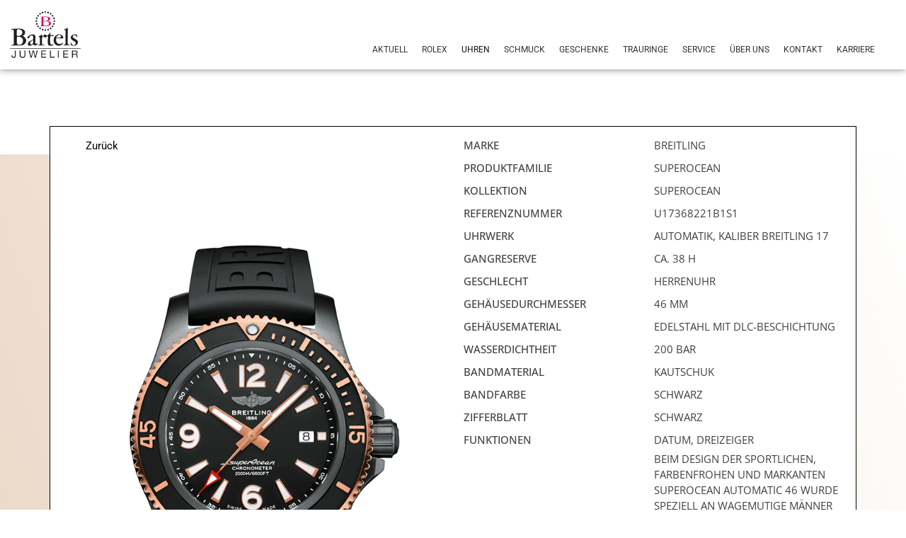

--- FILE ---
content_type: text/html; charset=UTF-8
request_url: https://juwelier-bartels.de/produkt/breitling-superocean-u17368221b1s1/
body_size: 54525
content:
<!DOCTYPE html>
<html lang="de">
<head>
<meta charset="UTF-8">
<meta name="viewport" content="width=device-width, initial-scale=1">
	<link rel="profile" href="https://gmpg.org/xfn/11"> 
	<meta name='robots' content='index, follow, max-image-preview:large, max-snippet:-1, max-video-preview:-1' />
	<style>img:is([sizes="auto" i], [sizes^="auto," i]) { contain-intrinsic-size: 3000px 1500px }</style>
	
	<!-- This site is optimized with the Yoast SEO plugin v25.6 - https://yoast.com/wordpress/plugins/seo/ -->
	<title>Superocean Automatic 46 Black Steel - Juwelier Bartels</title>
	<link rel="canonical" href="https://juwelier-bartels.de/produkt/breitling-superocean-u17368221b1s1/" />
	<meta property="og:locale" content="de_DE" />
	<meta property="og:type" content="article" />
	<meta property="og:title" content="Superocean Automatic 46 Black Steel - Juwelier Bartels" />
	<meta property="og:description" content="Erhältlich bei JUWELIER BARTELS in Ravensburg" />
	<meta property="og:url" content="https://juwelier-bartels.de/produkt/breitling-superocean-u17368221b1s1/" />
	<meta property="og:site_name" content="Juwelier Bartels" />
	<meta property="article:modified_time" content="2025-09-15T09:58:11+00:00" />
	<meta property="og:image" content="https://juwelier-bartels.de/wp-content/uploads/2025/09/9793955.png" />
	<meta property="og:image:width" content="700" />
	<meta property="og:image:height" content="1000" />
	<meta property="og:image:type" content="image/png" />
	<meta name="twitter:card" content="summary_large_image" />
	<script type="application/ld+json" class="yoast-schema-graph">{"@context":"https://schema.org","@graph":[{"@type":"WebPage","@id":"https://juwelier-bartels.de/produkt/breitling-superocean-u17368221b1s1/","url":"https://juwelier-bartels.de/produkt/breitling-superocean-u17368221b1s1/","name":"Superocean Automatic 46 Black Steel - Juwelier Bartels","isPartOf":{"@id":"https://juwelier-bartels.de/#website"},"primaryImageOfPage":{"@id":"https://juwelier-bartels.de/produkt/breitling-superocean-u17368221b1s1/#primaryimage"},"image":{"@id":"https://juwelier-bartels.de/produkt/breitling-superocean-u17368221b1s1/#primaryimage"},"thumbnailUrl":"https://juwelier-bartels.de/wp-content/uploads/2025/09/9793955.png","datePublished":"2025-09-15T09:58:08+00:00","dateModified":"2025-09-15T09:58:11+00:00","breadcrumb":{"@id":"https://juwelier-bartels.de/produkt/breitling-superocean-u17368221b1s1/#breadcrumb"},"inLanguage":"de","potentialAction":[{"@type":"ReadAction","target":["https://juwelier-bartels.de/produkt/breitling-superocean-u17368221b1s1/"]}]},{"@type":"ImageObject","inLanguage":"de","@id":"https://juwelier-bartels.de/produkt/breitling-superocean-u17368221b1s1/#primaryimage","url":"https://juwelier-bartels.de/wp-content/uploads/2025/09/9793955.png","contentUrl":"https://juwelier-bartels.de/wp-content/uploads/2025/09/9793955.png","width":700,"height":1000,"caption":"Breitling Superocean Superocean Automatic 46 Black Steel U17368221B1S1 in Ravensburg"},{"@type":"BreadcrumbList","@id":"https://juwelier-bartels.de/produkt/breitling-superocean-u17368221b1s1/#breadcrumb","itemListElement":[{"@type":"ListItem","position":1,"name":"Products","item":"https://juwelier-bartels.de/shop/"},{"@type":"ListItem","position":2,"name":"Superocean Automatic 46 Black Steel"}]},{"@type":"WebSite","@id":"https://juwelier-bartels.de/#website","url":"https://juwelier-bartels.de/","name":"Juwelier Bartels","description":"Ihr Juwelier in Ravensburg","potentialAction":[{"@type":"SearchAction","target":{"@type":"EntryPoint","urlTemplate":"https://juwelier-bartels.de/?s={search_term_string}"},"query-input":{"@type":"PropertyValueSpecification","valueRequired":true,"valueName":"search_term_string"}}],"inLanguage":"de"}]}</script>
	<!-- / Yoast SEO plugin. -->


<link rel='dns-prefetch' href='//www.google.com' />
<link rel="alternate" type="application/rss+xml" title="Juwelier Bartels &raquo; Feed" href="https://juwelier-bartels.de/feed/" />
<link rel="alternate" type="application/rss+xml" title="Juwelier Bartels &raquo; Kommentar-Feed" href="https://juwelier-bartels.de/comments/feed/" />
<link rel="alternate" type="application/rss+xml" title="Juwelier Bartels &raquo; Superocean Automatic 46 Black Steel Kommentar-Feed" href="https://juwelier-bartels.de/produkt/breitling-superocean-u17368221b1s1/feed/" />
<script>
window._wpemojiSettings = {"baseUrl":"https:\/\/s.w.org\/images\/core\/emoji\/15.0.3\/72x72\/","ext":".png","svgUrl":"https:\/\/s.w.org\/images\/core\/emoji\/15.0.3\/svg\/","svgExt":".svg","source":{"concatemoji":"https:\/\/juwelier-bartels.de\/wp-includes\/js\/wp-emoji-release.min.js?ver=6.7.2"}};
/*! This file is auto-generated */
!function(i,n){var o,s,e;function c(e){try{var t={supportTests:e,timestamp:(new Date).valueOf()};sessionStorage.setItem(o,JSON.stringify(t))}catch(e){}}function p(e,t,n){e.clearRect(0,0,e.canvas.width,e.canvas.height),e.fillText(t,0,0);var t=new Uint32Array(e.getImageData(0,0,e.canvas.width,e.canvas.height).data),r=(e.clearRect(0,0,e.canvas.width,e.canvas.height),e.fillText(n,0,0),new Uint32Array(e.getImageData(0,0,e.canvas.width,e.canvas.height).data));return t.every(function(e,t){return e===r[t]})}function u(e,t,n){switch(t){case"flag":return n(e,"\ud83c\udff3\ufe0f\u200d\u26a7\ufe0f","\ud83c\udff3\ufe0f\u200b\u26a7\ufe0f")?!1:!n(e,"\ud83c\uddfa\ud83c\uddf3","\ud83c\uddfa\u200b\ud83c\uddf3")&&!n(e,"\ud83c\udff4\udb40\udc67\udb40\udc62\udb40\udc65\udb40\udc6e\udb40\udc67\udb40\udc7f","\ud83c\udff4\u200b\udb40\udc67\u200b\udb40\udc62\u200b\udb40\udc65\u200b\udb40\udc6e\u200b\udb40\udc67\u200b\udb40\udc7f");case"emoji":return!n(e,"\ud83d\udc26\u200d\u2b1b","\ud83d\udc26\u200b\u2b1b")}return!1}function f(e,t,n){var r="undefined"!=typeof WorkerGlobalScope&&self instanceof WorkerGlobalScope?new OffscreenCanvas(300,150):i.createElement("canvas"),a=r.getContext("2d",{willReadFrequently:!0}),o=(a.textBaseline="top",a.font="600 32px Arial",{});return e.forEach(function(e){o[e]=t(a,e,n)}),o}function t(e){var t=i.createElement("script");t.src=e,t.defer=!0,i.head.appendChild(t)}"undefined"!=typeof Promise&&(o="wpEmojiSettingsSupports",s=["flag","emoji"],n.supports={everything:!0,everythingExceptFlag:!0},e=new Promise(function(e){i.addEventListener("DOMContentLoaded",e,{once:!0})}),new Promise(function(t){var n=function(){try{var e=JSON.parse(sessionStorage.getItem(o));if("object"==typeof e&&"number"==typeof e.timestamp&&(new Date).valueOf()<e.timestamp+604800&&"object"==typeof e.supportTests)return e.supportTests}catch(e){}return null}();if(!n){if("undefined"!=typeof Worker&&"undefined"!=typeof OffscreenCanvas&&"undefined"!=typeof URL&&URL.createObjectURL&&"undefined"!=typeof Blob)try{var e="postMessage("+f.toString()+"("+[JSON.stringify(s),u.toString(),p.toString()].join(",")+"));",r=new Blob([e],{type:"text/javascript"}),a=new Worker(URL.createObjectURL(r),{name:"wpTestEmojiSupports"});return void(a.onmessage=function(e){c(n=e.data),a.terminate(),t(n)})}catch(e){}c(n=f(s,u,p))}t(n)}).then(function(e){for(var t in e)n.supports[t]=e[t],n.supports.everything=n.supports.everything&&n.supports[t],"flag"!==t&&(n.supports.everythingExceptFlag=n.supports.everythingExceptFlag&&n.supports[t]);n.supports.everythingExceptFlag=n.supports.everythingExceptFlag&&!n.supports.flag,n.DOMReady=!1,n.readyCallback=function(){n.DOMReady=!0}}).then(function(){return e}).then(function(){var e;n.supports.everything||(n.readyCallback(),(e=n.source||{}).concatemoji?t(e.concatemoji):e.wpemoji&&e.twemoji&&(t(e.twemoji),t(e.wpemoji)))}))}((window,document),window._wpemojiSettings);
</script>
<link rel='stylesheet' id='astra-theme-css-css' href='https://juwelier-bartels.de/wp-content/themes/astra/assets/css/minified/main.min.css?ver=4.11.5' media='all' />
<style id='astra-theme-css-inline-css'>
:root{--ast-post-nav-space:0;--ast-container-default-xlg-padding:3em;--ast-container-default-lg-padding:3em;--ast-container-default-slg-padding:2em;--ast-container-default-md-padding:3em;--ast-container-default-sm-padding:3em;--ast-container-default-xs-padding:2.4em;--ast-container-default-xxs-padding:1.8em;--ast-code-block-background:#EEEEEE;--ast-comment-inputs-background:#FAFAFA;--ast-normal-container-width:1200px;--ast-narrow-container-width:750px;--ast-blog-title-font-weight:normal;--ast-blog-meta-weight:inherit;--ast-global-color-primary:var(--ast-global-color-5);--ast-global-color-secondary:var(--ast-global-color-4);--ast-global-color-alternate-background:var(--ast-global-color-7);--ast-global-color-subtle-background:var(--ast-global-color-6);--ast-bg-style-guide:#F8FAFC;--ast-shadow-style-guide:0px 0px 4px 0 #00000057;--ast-global-dark-bg-style:#fff;--ast-global-dark-lfs:#fbfbfb;--ast-widget-bg-color:#fafafa;--ast-wc-container-head-bg-color:#fbfbfb;--ast-title-layout-bg:#eeeeee;--ast-search-border-color:#e7e7e7;--ast-lifter-hover-bg:#e6e6e6;--ast-gallery-block-color:#000;--srfm-color-input-label:var(--ast-global-color-2);}html{font-size:93.75%;}a{color:#a1a1a1;}a:hover,a:focus{color:var(--ast-global-color-1);}body,button,input,select,textarea,.ast-button,.ast-custom-button{font-family:-apple-system,BlinkMacSystemFont,Segoe UI,Roboto,Oxygen-Sans,Ubuntu,Cantarell,Helvetica Neue,sans-serif;font-weight:inherit;font-size:15px;font-size:1rem;line-height:var(--ast-body-line-height,1.65em);}blockquote{color:var(--ast-global-color-3);}h1,.entry-content h1,.entry-content h1 a,h2,.entry-content h2,.entry-content h2 a,h3,.entry-content h3,.entry-content h3 a,h4,.entry-content h4,.entry-content h4 a,h5,.entry-content h5,.entry-content h5 a,h6,.entry-content h6,.entry-content h6 a,.site-title,.site-title a{font-weight:600;}.ast-site-identity .site-title a{color:var(--ast-global-color-2);}.site-title{font-size:35px;font-size:2.3333333333333rem;display:block;}.site-header .site-description{font-size:15px;font-size:1rem;display:none;}.entry-title{font-size:26px;font-size:1.7333333333333rem;}.archive .ast-article-post .ast-article-inner,.blog .ast-article-post .ast-article-inner,.archive .ast-article-post .ast-article-inner:hover,.blog .ast-article-post .ast-article-inner:hover{overflow:hidden;}h1,.entry-content h1,.entry-content h1 a{font-size:40px;font-size:2.6666666666667rem;font-weight:600;line-height:1.4em;}h2,.entry-content h2,.entry-content h2 a{font-size:32px;font-size:2.1333333333333rem;font-weight:600;line-height:1.3em;}h3,.entry-content h3,.entry-content h3 a{font-size:26px;font-size:1.7333333333333rem;font-weight:600;line-height:1.3em;}h4,.entry-content h4,.entry-content h4 a{font-size:24px;font-size:1.6rem;line-height:1.2em;font-weight:600;}h5,.entry-content h5,.entry-content h5 a{font-size:20px;font-size:1.3333333333333rem;line-height:1.2em;font-weight:600;}h6,.entry-content h6,.entry-content h6 a{font-size:16px;font-size:1.0666666666667rem;line-height:1.25em;font-weight:600;}::selection{background-color:#a1a1a1;color:#000000;}body,h1,.entry-title a,.entry-content h1,.entry-content h1 a,h2,.entry-content h2,.entry-content h2 a,h3,.entry-content h3,.entry-content h3 a,h4,.entry-content h4,.entry-content h4 a,h5,.entry-content h5,.entry-content h5 a,h6,.entry-content h6,.entry-content h6 a{color:var(--ast-global-color-3);}.tagcloud a:hover,.tagcloud a:focus,.tagcloud a.current-item{color:#000000;border-color:#a1a1a1;background-color:#a1a1a1;}input:focus,input[type="text"]:focus,input[type="email"]:focus,input[type="url"]:focus,input[type="password"]:focus,input[type="reset"]:focus,input[type="search"]:focus,textarea:focus{border-color:#a1a1a1;}input[type="radio"]:checked,input[type=reset],input[type="checkbox"]:checked,input[type="checkbox"]:hover:checked,input[type="checkbox"]:focus:checked,input[type=range]::-webkit-slider-thumb{border-color:#a1a1a1;background-color:#a1a1a1;box-shadow:none;}.site-footer a:hover + .post-count,.site-footer a:focus + .post-count{background:#a1a1a1;border-color:#a1a1a1;}.single .nav-links .nav-previous,.single .nav-links .nav-next{color:#a1a1a1;}.entry-meta,.entry-meta *{line-height:1.45;color:#a1a1a1;}.entry-meta a:not(.ast-button):hover,.entry-meta a:not(.ast-button):hover *,.entry-meta a:not(.ast-button):focus,.entry-meta a:not(.ast-button):focus *,.page-links > .page-link,.page-links .page-link:hover,.post-navigation a:hover{color:var(--ast-global-color-1);}#cat option,.secondary .calendar_wrap thead a,.secondary .calendar_wrap thead a:visited{color:#a1a1a1;}.secondary .calendar_wrap #today,.ast-progress-val span{background:#a1a1a1;}.secondary a:hover + .post-count,.secondary a:focus + .post-count{background:#a1a1a1;border-color:#a1a1a1;}.calendar_wrap #today > a{color:#000000;}.page-links .page-link,.single .post-navigation a{color:#a1a1a1;}.ast-search-menu-icon .search-form button.search-submit{padding:0 4px;}.ast-search-menu-icon form.search-form{padding-right:0;}.ast-search-menu-icon.slide-search input.search-field{width:0;}.ast-header-search .ast-search-menu-icon.ast-dropdown-active .search-form,.ast-header-search .ast-search-menu-icon.ast-dropdown-active .search-field:focus{transition:all 0.2s;}.search-form input.search-field:focus{outline:none;}.ast-archive-title{color:var(--ast-global-color-2);}.widget-title,.widget .wp-block-heading{font-size:21px;font-size:1.4rem;color:var(--ast-global-color-2);}.ast-search-menu-icon.slide-search a:focus-visible:focus-visible,.astra-search-icon:focus-visible,#close:focus-visible,a:focus-visible,.ast-menu-toggle:focus-visible,.site .skip-link:focus-visible,.wp-block-loginout input:focus-visible,.wp-block-search.wp-block-search__button-inside .wp-block-search__inside-wrapper,.ast-header-navigation-arrow:focus-visible,.woocommerce .wc-proceed-to-checkout > .checkout-button:focus-visible,.woocommerce .woocommerce-MyAccount-navigation ul li a:focus-visible,.ast-orders-table__row .ast-orders-table__cell:focus-visible,.woocommerce .woocommerce-order-details .order-again > .button:focus-visible,.woocommerce .woocommerce-message a.button.wc-forward:focus-visible,.woocommerce #minus_qty:focus-visible,.woocommerce #plus_qty:focus-visible,a#ast-apply-coupon:focus-visible,.woocommerce .woocommerce-info a:focus-visible,.woocommerce .astra-shop-summary-wrap a:focus-visible,.woocommerce a.wc-forward:focus-visible,#ast-apply-coupon:focus-visible,.woocommerce-js .woocommerce-mini-cart-item a.remove:focus-visible,#close:focus-visible,.button.search-submit:focus-visible,#search_submit:focus,.normal-search:focus-visible,.ast-header-account-wrap:focus-visible,.woocommerce .ast-on-card-button.ast-quick-view-trigger:focus,.astra-cart-drawer-close:focus,.ast-single-variation:focus,.ast-woocommerce-product-gallery__image:focus,.ast-button:focus{outline-style:dotted;outline-color:inherit;outline-width:thin;}input:focus,input[type="text"]:focus,input[type="email"]:focus,input[type="url"]:focus,input[type="password"]:focus,input[type="reset"]:focus,input[type="search"]:focus,input[type="number"]:focus,textarea:focus,.wp-block-search__input:focus,[data-section="section-header-mobile-trigger"] .ast-button-wrap .ast-mobile-menu-trigger-minimal:focus,.ast-mobile-popup-drawer.active .menu-toggle-close:focus,.woocommerce-ordering select.orderby:focus,#ast-scroll-top:focus,#coupon_code:focus,.woocommerce-page #comment:focus,.woocommerce #reviews #respond input#submit:focus,.woocommerce a.add_to_cart_button:focus,.woocommerce .button.single_add_to_cart_button:focus,.woocommerce .woocommerce-cart-form button:focus,.woocommerce .woocommerce-cart-form__cart-item .quantity .qty:focus,.woocommerce .woocommerce-billing-fields .woocommerce-billing-fields__field-wrapper .woocommerce-input-wrapper > .input-text:focus,.woocommerce #order_comments:focus,.woocommerce #place_order:focus,.woocommerce .woocommerce-address-fields .woocommerce-address-fields__field-wrapper .woocommerce-input-wrapper > .input-text:focus,.woocommerce .woocommerce-MyAccount-content form button:focus,.woocommerce .woocommerce-MyAccount-content .woocommerce-EditAccountForm .woocommerce-form-row .woocommerce-Input.input-text:focus,.woocommerce .ast-woocommerce-container .woocommerce-pagination ul.page-numbers li a:focus,body #content .woocommerce form .form-row .select2-container--default .select2-selection--single:focus,#ast-coupon-code:focus,.woocommerce.woocommerce-js .quantity input[type=number]:focus,.woocommerce-js .woocommerce-mini-cart-item .quantity input[type=number]:focus,.woocommerce p#ast-coupon-trigger:focus{border-style:dotted;border-color:inherit;border-width:thin;}input{outline:none;}.woocommerce-js input[type=text]:focus,.woocommerce-js input[type=email]:focus,.woocommerce-js textarea:focus,input[type=number]:focus,.comments-area textarea#comment:focus,.comments-area textarea#comment:active,.comments-area .ast-comment-formwrap input[type="text"]:focus,.comments-area .ast-comment-formwrap input[type="text"]:active{outline-style:unset;outline-color:inherit;outline-width:thin;}.ast-logo-title-inline .site-logo-img{padding-right:1em;}body .ast-oembed-container > *{position:absolute;top:0;width:100%;height:100%;left:0;}body .wp-block-embed-pocket-casts .ast-oembed-container *{position:unset;}.ast-single-post-featured-section + article {margin-top: 2em;}.site-content .ast-single-post-featured-section img {width: 100%;overflow: hidden;object-fit: cover;}.site > .ast-single-related-posts-container {margin-top: 0;}@media (min-width: 922px) {.ast-desktop .ast-container--narrow {max-width: var(--ast-narrow-container-width);margin: 0 auto;}}.ast-page-builder-template .hentry {margin: 0;}.ast-page-builder-template .site-content > .ast-container {max-width: 100%;padding: 0;}.ast-page-builder-template .site .site-content #primary {padding: 0;margin: 0;}.ast-page-builder-template .no-results {text-align: center;margin: 4em auto;}.ast-page-builder-template .ast-pagination {padding: 2em;}.ast-page-builder-template .entry-header.ast-no-title.ast-no-thumbnail {margin-top: 0;}.ast-page-builder-template .entry-header.ast-header-without-markup {margin-top: 0;margin-bottom: 0;}.ast-page-builder-template .entry-header.ast-no-title.ast-no-meta {margin-bottom: 0;}.ast-page-builder-template.single .post-navigation {padding-bottom: 2em;}.ast-page-builder-template.single-post .site-content > .ast-container {max-width: 100%;}.ast-page-builder-template .entry-header {margin-top: 2em;margin-left: auto;margin-right: auto;}.ast-single-post.ast-page-builder-template .site-main > article,.woocommerce.ast-page-builder-template .site-main {padding-top: 2em;padding-left: 20px;padding-right: 20px;}.ast-page-builder-template .ast-archive-description {margin: 2em auto 0;padding-left: 20px;padding-right: 20px;}.ast-page-builder-template .ast-row {margin-left: 0;margin-right: 0;}.single.ast-page-builder-template .entry-header + .entry-content,.single.ast-page-builder-template .ast-single-entry-banner + .site-content article .entry-content {margin-bottom: 2em;}@media(min-width: 921px) {.ast-page-builder-template.archive.ast-right-sidebar .ast-row article,.ast-page-builder-template.archive.ast-left-sidebar .ast-row article {padding-left: 0;padding-right: 0;}}@media (max-width:921.9px){#ast-desktop-header{display:none;}}@media (min-width:922px){#ast-mobile-header{display:none;}}@media( max-width: 420px ) {.single .nav-links .nav-previous,.single .nav-links .nav-next {width: 100%;text-align: center;}}.wp-block-buttons.aligncenter{justify-content:center;}@media (max-width:921px){.ast-theme-transparent-header #primary,.ast-theme-transparent-header #secondary{padding:0;}}@media (max-width:921px){.ast-plain-container.ast-no-sidebar #primary{padding:0;}}.ast-plain-container.ast-no-sidebar #primary{margin-top:0;margin-bottom:0;}@media (min-width:1200px){.ast-plain-container.ast-no-sidebar #primary{margin-top:60px;margin-bottom:60px;}}.wp-block-button.is-style-outline .wp-block-button__link{border-color:#a1a1a1;}div.wp-block-button.is-style-outline > .wp-block-button__link:not(.has-text-color),div.wp-block-button.wp-block-button__link.is-style-outline:not(.has-text-color){color:#a1a1a1;}.wp-block-button.is-style-outline .wp-block-button__link:hover,.wp-block-buttons .wp-block-button.is-style-outline .wp-block-button__link:focus,.wp-block-buttons .wp-block-button.is-style-outline > .wp-block-button__link:not(.has-text-color):hover,.wp-block-buttons .wp-block-button.wp-block-button__link.is-style-outline:not(.has-text-color):hover{color:#ffffff;background-color:var(--ast-global-color-1);border-color:var(--ast-global-color-1);}.post-page-numbers.current .page-link,.ast-pagination .page-numbers.current{color:#000000;border-color:#a1a1a1;background-color:#a1a1a1;}.wp-block-button.is-style-outline .wp-block-button__link.wp-element-button,.ast-outline-button{border-color:#a1a1a1;font-family:inherit;font-weight:inherit;line-height:1em;}.wp-block-buttons .wp-block-button.is-style-outline > .wp-block-button__link:not(.has-text-color),.wp-block-buttons .wp-block-button.wp-block-button__link.is-style-outline:not(.has-text-color),.ast-outline-button{color:#a1a1a1;}.wp-block-button.is-style-outline .wp-block-button__link:hover,.wp-block-buttons .wp-block-button.is-style-outline .wp-block-button__link:focus,.wp-block-buttons .wp-block-button.is-style-outline > .wp-block-button__link:not(.has-text-color):hover,.wp-block-buttons .wp-block-button.wp-block-button__link.is-style-outline:not(.has-text-color):hover,.ast-outline-button:hover,.ast-outline-button:focus,.wp-block-uagb-buttons-child .uagb-buttons-repeater.ast-outline-button:hover,.wp-block-uagb-buttons-child .uagb-buttons-repeater.ast-outline-button:focus{color:#ffffff;background-color:var(--ast-global-color-1);border-color:var(--ast-global-color-1);}.wp-block-button .wp-block-button__link.wp-element-button.is-style-outline:not(.has-background),.wp-block-button.is-style-outline>.wp-block-button__link.wp-element-button:not(.has-background),.ast-outline-button{background-color:transparent;}.entry-content[data-ast-blocks-layout] > figure{margin-bottom:1em;}h1.widget-title{font-weight:600;}h2.widget-title{font-weight:600;}h3.widget-title{font-weight:600;}.elementor-widget-container .elementor-loop-container .e-loop-item[data-elementor-type="loop-item"]{width:100%;}#page{display:flex;flex-direction:column;min-height:100vh;}.ast-404-layout-1 h1.page-title{color:var(--ast-global-color-2);}.single .post-navigation a{line-height:1em;height:inherit;}.error-404 .page-sub-title{font-size:1.5rem;font-weight:inherit;}.search .site-content .content-area .search-form{margin-bottom:0;}#page .site-content{flex-grow:1;}.widget{margin-bottom:1.25em;}#secondary li{line-height:1.5em;}#secondary .wp-block-group h2{margin-bottom:0.7em;}#secondary h2{font-size:1.7rem;}.ast-separate-container .ast-article-post,.ast-separate-container .ast-article-single,.ast-separate-container .comment-respond{padding:3em;}.ast-separate-container .ast-article-single .ast-article-single{padding:0;}.ast-article-single .wp-block-post-template-is-layout-grid{padding-left:0;}.ast-separate-container .comments-title,.ast-narrow-container .comments-title{padding:1.5em 2em;}.ast-page-builder-template .comment-form-textarea,.ast-comment-formwrap .ast-grid-common-col{padding:0;}.ast-comment-formwrap{padding:0;display:inline-flex;column-gap:20px;width:100%;margin-left:0;margin-right:0;}.comments-area textarea#comment:focus,.comments-area textarea#comment:active,.comments-area .ast-comment-formwrap input[type="text"]:focus,.comments-area .ast-comment-formwrap input[type="text"]:active {box-shadow:none;outline:none;}.archive.ast-page-builder-template .entry-header{margin-top:2em;}.ast-page-builder-template .ast-comment-formwrap{width:100%;}.entry-title{margin-bottom:0.5em;}.ast-archive-description p{font-size:inherit;font-weight:inherit;line-height:inherit;}.ast-separate-container .ast-comment-list li.depth-1,.hentry{margin-bottom:2em;}@media (min-width:921px){.ast-left-sidebar.ast-page-builder-template #secondary,.archive.ast-right-sidebar.ast-page-builder-template .site-main{padding-left:20px;padding-right:20px;}}@media (max-width:544px){.ast-comment-formwrap.ast-row{column-gap:10px;display:inline-block;}#ast-commentform .ast-grid-common-col{position:relative;width:100%;}}@media (min-width:1201px){.ast-separate-container .ast-article-post,.ast-separate-container .ast-article-single,.ast-separate-container .ast-author-box,.ast-separate-container .ast-404-layout-1,.ast-separate-container .no-results{padding:3em;}}@media (max-width:921px){.ast-separate-container #primary,.ast-separate-container #secondary{padding:1.5em 0;}#primary,#secondary{padding:1.5em 0;margin:0;}.ast-left-sidebar #content > .ast-container{display:flex;flex-direction:column-reverse;width:100%;}}@media (min-width:922px){.ast-separate-container.ast-right-sidebar #primary,.ast-separate-container.ast-left-sidebar #primary{border:0;}.search-no-results.ast-separate-container #primary{margin-bottom:4em;}}.elementor-widget-button .elementor-button{border-style:solid;text-decoration:none;border-top-width:0;border-right-width:0;border-left-width:0;border-bottom-width:0;}body .elementor-button.elementor-size-sm,body .elementor-button.elementor-size-xs,body .elementor-button.elementor-size-md,body .elementor-button.elementor-size-lg,body .elementor-button.elementor-size-xl,body .elementor-button{padding-top:15px;padding-right:30px;padding-bottom:15px;padding-left:30px;}@media (max-width:921px){.elementor-widget-button .elementor-button.elementor-size-sm,.elementor-widget-button .elementor-button.elementor-size-xs,.elementor-widget-button .elementor-button.elementor-size-md,.elementor-widget-button .elementor-button.elementor-size-lg,.elementor-widget-button .elementor-button.elementor-size-xl,.elementor-widget-button .elementor-button{padding-top:14px;padding-right:28px;padding-bottom:14px;padding-left:28px;}}@media (max-width:544px){.elementor-widget-button .elementor-button.elementor-size-sm,.elementor-widget-button .elementor-button.elementor-size-xs,.elementor-widget-button .elementor-button.elementor-size-md,.elementor-widget-button .elementor-button.elementor-size-lg,.elementor-widget-button .elementor-button.elementor-size-xl,.elementor-widget-button .elementor-button{padding-top:12px;padding-right:24px;padding-bottom:12px;padding-left:24px;}}.wp-block-button .wp-block-button__link{color:#000000;}.elementor-widget-button .elementor-button{line-height:1em;}.wp-block-button .wp-block-button__link:hover,.wp-block-button .wp-block-button__link:focus{color:#ffffff;background-color:var(--ast-global-color-1);border-color:var(--ast-global-color-1);}.elementor-widget-heading h1.elementor-heading-title{line-height:1.4em;}.elementor-widget-heading h2.elementor-heading-title{line-height:1.3em;}.elementor-widget-heading h3.elementor-heading-title{line-height:1.3em;}.elementor-widget-heading h4.elementor-heading-title{line-height:1.2em;}.elementor-widget-heading h5.elementor-heading-title{line-height:1.2em;}.elementor-widget-heading h6.elementor-heading-title{line-height:1.25em;}.wp-block-button .wp-block-button__link,.wp-block-search .wp-block-search__button,body .wp-block-file .wp-block-file__button{border-color:#a1a1a1;background-color:#a1a1a1;color:#000000;font-family:inherit;font-weight:inherit;line-height:1em;padding-top:15px;padding-right:30px;padding-bottom:15px;padding-left:30px;}@media (max-width:921px){.wp-block-button .wp-block-button__link,.wp-block-search .wp-block-search__button,body .wp-block-file .wp-block-file__button{padding-top:14px;padding-right:28px;padding-bottom:14px;padding-left:28px;}}@media (max-width:544px){.wp-block-button .wp-block-button__link,.wp-block-search .wp-block-search__button,body .wp-block-file .wp-block-file__button{padding-top:12px;padding-right:24px;padding-bottom:12px;padding-left:24px;}}.menu-toggle,button,.ast-button,.ast-custom-button,.button,input#submit,input[type="button"],input[type="submit"],input[type="reset"],form[CLASS*="wp-block-search__"].wp-block-search .wp-block-search__inside-wrapper .wp-block-search__button,body .wp-block-file .wp-block-file__button,.search .search-submit{border-style:solid;border-top-width:0;border-right-width:0;border-left-width:0;border-bottom-width:0;color:#000000;border-color:#a1a1a1;background-color:#a1a1a1;padding-top:15px;padding-right:30px;padding-bottom:15px;padding-left:30px;font-family:inherit;font-weight:inherit;line-height:1em;}button:focus,.menu-toggle:hover,button:hover,.ast-button:hover,.ast-custom-button:hover .button:hover,.ast-custom-button:hover ,input[type=reset]:hover,input[type=reset]:focus,input#submit:hover,input#submit:focus,input[type="button"]:hover,input[type="button"]:focus,input[type="submit"]:hover,input[type="submit"]:focus,form[CLASS*="wp-block-search__"].wp-block-search .wp-block-search__inside-wrapper .wp-block-search__button:hover,form[CLASS*="wp-block-search__"].wp-block-search .wp-block-search__inside-wrapper .wp-block-search__button:focus,body .wp-block-file .wp-block-file__button:hover,body .wp-block-file .wp-block-file__button:focus{color:#ffffff;background-color:var(--ast-global-color-1);border-color:var(--ast-global-color-1);}form[CLASS*="wp-block-search__"].wp-block-search .wp-block-search__inside-wrapper .wp-block-search__button.has-icon{padding-top:calc(15px - 3px);padding-right:calc(30px - 3px);padding-bottom:calc(15px - 3px);padding-left:calc(30px - 3px);}@media (max-width:921px){.menu-toggle,button,.ast-button,.ast-custom-button,.button,input#submit,input[type="button"],input[type="submit"],input[type="reset"],form[CLASS*="wp-block-search__"].wp-block-search .wp-block-search__inside-wrapper .wp-block-search__button,body .wp-block-file .wp-block-file__button,.search .search-submit{padding-top:14px;padding-right:28px;padding-bottom:14px;padding-left:28px;}}@media (max-width:544px){.menu-toggle,button,.ast-button,.ast-custom-button,.button,input#submit,input[type="button"],input[type="submit"],input[type="reset"],form[CLASS*="wp-block-search__"].wp-block-search .wp-block-search__inside-wrapper .wp-block-search__button,body .wp-block-file .wp-block-file__button,.search .search-submit{padding-top:12px;padding-right:24px;padding-bottom:12px;padding-left:24px;}}@media (max-width:921px){.ast-mobile-header-stack .main-header-bar .ast-search-menu-icon{display:inline-block;}.ast-header-break-point.ast-header-custom-item-outside .ast-mobile-header-stack .main-header-bar .ast-search-icon{margin:0;}.ast-comment-avatar-wrap img{max-width:2.5em;}.ast-comment-meta{padding:0 1.8888em 1.3333em;}.ast-separate-container .ast-comment-list li.depth-1{padding:1.5em 2.14em;}.ast-separate-container .comment-respond{padding:2em 2.14em;}}@media (min-width:544px){.ast-container{max-width:100%;}}@media (max-width:544px){.ast-separate-container .ast-article-post,.ast-separate-container .ast-article-single,.ast-separate-container .comments-title,.ast-separate-container .ast-archive-description{padding:1.5em 1em;}.ast-separate-container #content .ast-container{padding-left:0.54em;padding-right:0.54em;}.ast-separate-container .ast-comment-list .bypostauthor{padding:.5em;}.ast-search-menu-icon.ast-dropdown-active .search-field{width:170px;}} #ast-mobile-header .ast-site-header-cart-li a{pointer-events:none;}@media (min-width:545px){.ast-page-builder-template .comments-area,.single.ast-page-builder-template .entry-header,.single.ast-page-builder-template .post-navigation,.single.ast-page-builder-template .ast-single-related-posts-container{max-width:1240px;margin-left:auto;margin-right:auto;}}.ast-separate-container{background-color:var(--ast-global-color-4);}@media (max-width:921px){.site-title{display:block;}.site-header .site-description{display:none;}h1,.entry-content h1,.entry-content h1 a{font-size:30px;}h2,.entry-content h2,.entry-content h2 a{font-size:25px;}h3,.entry-content h3,.entry-content h3 a{font-size:20px;}}@media (max-width:544px){.site-title{display:block;}.site-header .site-description{display:none;}h1,.entry-content h1,.entry-content h1 a{font-size:30px;}h2,.entry-content h2,.entry-content h2 a{font-size:25px;}h3,.entry-content h3,.entry-content h3 a{font-size:20px;}}@media (max-width:921px){html{font-size:85.5%;}}@media (max-width:544px){html{font-size:85.5%;}}@media (min-width:922px){.ast-container{max-width:1240px;}}@media (min-width:922px){.site-content .ast-container{display:flex;}}@media (max-width:921px){.site-content .ast-container{flex-direction:column;}}@media (min-width:922px){.main-header-menu .sub-menu .menu-item.ast-left-align-sub-menu:hover > .sub-menu,.main-header-menu .sub-menu .menu-item.ast-left-align-sub-menu.focus > .sub-menu{margin-left:-2px;}}.site .comments-area{padding-bottom:3em;}.wp-block-file {display: flex;align-items: center;flex-wrap: wrap;justify-content: space-between;}.wp-block-pullquote {border: none;}.wp-block-pullquote blockquote::before {content: "\201D";font-family: "Helvetica",sans-serif;display: flex;transform: rotate( 180deg );font-size: 6rem;font-style: normal;line-height: 1;font-weight: bold;align-items: center;justify-content: center;}.has-text-align-right > blockquote::before {justify-content: flex-start;}.has-text-align-left > blockquote::before {justify-content: flex-end;}figure.wp-block-pullquote.is-style-solid-color blockquote {max-width: 100%;text-align: inherit;}:root {--wp--custom--ast-default-block-top-padding: 3em;--wp--custom--ast-default-block-right-padding: 3em;--wp--custom--ast-default-block-bottom-padding: 3em;--wp--custom--ast-default-block-left-padding: 3em;--wp--custom--ast-container-width: 1200px;--wp--custom--ast-content-width-size: 1200px;--wp--custom--ast-wide-width-size: calc(1200px + var(--wp--custom--ast-default-block-left-padding) + var(--wp--custom--ast-default-block-right-padding));}.ast-narrow-container {--wp--custom--ast-content-width-size: 750px;--wp--custom--ast-wide-width-size: 750px;}@media(max-width: 921px) {:root {--wp--custom--ast-default-block-top-padding: 3em;--wp--custom--ast-default-block-right-padding: 2em;--wp--custom--ast-default-block-bottom-padding: 3em;--wp--custom--ast-default-block-left-padding: 2em;}}@media(max-width: 544px) {:root {--wp--custom--ast-default-block-top-padding: 3em;--wp--custom--ast-default-block-right-padding: 1.5em;--wp--custom--ast-default-block-bottom-padding: 3em;--wp--custom--ast-default-block-left-padding: 1.5em;}}.entry-content > .wp-block-group,.entry-content > .wp-block-cover,.entry-content > .wp-block-columns {padding-top: var(--wp--custom--ast-default-block-top-padding);padding-right: var(--wp--custom--ast-default-block-right-padding);padding-bottom: var(--wp--custom--ast-default-block-bottom-padding);padding-left: var(--wp--custom--ast-default-block-left-padding);}.ast-plain-container.ast-no-sidebar .entry-content > .alignfull,.ast-page-builder-template .ast-no-sidebar .entry-content > .alignfull {margin-left: calc( -50vw + 50%);margin-right: calc( -50vw + 50%);max-width: 100vw;width: 100vw;}.ast-plain-container.ast-no-sidebar .entry-content .alignfull .alignfull,.ast-page-builder-template.ast-no-sidebar .entry-content .alignfull .alignfull,.ast-plain-container.ast-no-sidebar .entry-content .alignfull .alignwide,.ast-page-builder-template.ast-no-sidebar .entry-content .alignfull .alignwide,.ast-plain-container.ast-no-sidebar .entry-content .alignwide .alignfull,.ast-page-builder-template.ast-no-sidebar .entry-content .alignwide .alignfull,.ast-plain-container.ast-no-sidebar .entry-content .alignwide .alignwide,.ast-page-builder-template.ast-no-sidebar .entry-content .alignwide .alignwide,.ast-plain-container.ast-no-sidebar .entry-content .wp-block-column .alignfull,.ast-page-builder-template.ast-no-sidebar .entry-content .wp-block-column .alignfull,.ast-plain-container.ast-no-sidebar .entry-content .wp-block-column .alignwide,.ast-page-builder-template.ast-no-sidebar .entry-content .wp-block-column .alignwide {margin-left: auto;margin-right: auto;width: 100%;}[data-ast-blocks-layout] .wp-block-separator:not(.is-style-dots) {height: 0;}[data-ast-blocks-layout] .wp-block-separator {margin: 20px auto;}[data-ast-blocks-layout] .wp-block-separator:not(.is-style-wide):not(.is-style-dots) {max-width: 100px;}[data-ast-blocks-layout] .wp-block-separator.has-background {padding: 0;}.entry-content[data-ast-blocks-layout] > * {max-width: var(--wp--custom--ast-content-width-size);margin-left: auto;margin-right: auto;}.entry-content[data-ast-blocks-layout] > .alignwide {max-width: var(--wp--custom--ast-wide-width-size);}.entry-content[data-ast-blocks-layout] .alignfull {max-width: none;}.entry-content .wp-block-columns {margin-bottom: 0;}blockquote {margin: 1.5em;border-color: rgba(0,0,0,0.05);}.wp-block-quote:not(.has-text-align-right):not(.has-text-align-center) {border-left: 5px solid rgba(0,0,0,0.05);}.has-text-align-right > blockquote,blockquote.has-text-align-right {border-right: 5px solid rgba(0,0,0,0.05);}.has-text-align-left > blockquote,blockquote.has-text-align-left {border-left: 5px solid rgba(0,0,0,0.05);}.wp-block-site-tagline,.wp-block-latest-posts .read-more {margin-top: 15px;}.wp-block-loginout p label {display: block;}.wp-block-loginout p:not(.login-remember):not(.login-submit) input {width: 100%;}.wp-block-loginout input:focus {border-color: transparent;}.wp-block-loginout input:focus {outline: thin dotted;}.entry-content .wp-block-media-text .wp-block-media-text__content {padding: 0 0 0 8%;}.entry-content .wp-block-media-text.has-media-on-the-right .wp-block-media-text__content {padding: 0 8% 0 0;}.entry-content .wp-block-media-text.has-background .wp-block-media-text__content {padding: 8%;}.entry-content .wp-block-cover:not([class*="background-color"]):not(.has-text-color.has-link-color) .wp-block-cover__inner-container,.entry-content .wp-block-cover:not([class*="background-color"]) .wp-block-cover-image-text,.entry-content .wp-block-cover:not([class*="background-color"]) .wp-block-cover-text,.entry-content .wp-block-cover-image:not([class*="background-color"]) .wp-block-cover__inner-container,.entry-content .wp-block-cover-image:not([class*="background-color"]) .wp-block-cover-image-text,.entry-content .wp-block-cover-image:not([class*="background-color"]) .wp-block-cover-text {color: var(--ast-global-color-primary,var(--ast-global-color-5));}.wp-block-loginout .login-remember input {width: 1.1rem;height: 1.1rem;margin: 0 5px 4px 0;vertical-align: middle;}.wp-block-latest-posts > li > *:first-child,.wp-block-latest-posts:not(.is-grid) > li:first-child {margin-top: 0;}.entry-content > .wp-block-buttons,.entry-content > .wp-block-uagb-buttons {margin-bottom: 1.5em;}.wp-block-search__inside-wrapper .wp-block-search__input {padding: 0 10px;color: var(--ast-global-color-3);background: var(--ast-global-color-primary,var(--ast-global-color-5));border-color: var(--ast-border-color);}.wp-block-latest-posts .read-more {margin-bottom: 1.5em;}.wp-block-search__no-button .wp-block-search__inside-wrapper .wp-block-search__input {padding-top: 5px;padding-bottom: 5px;}.wp-block-latest-posts .wp-block-latest-posts__post-date,.wp-block-latest-posts .wp-block-latest-posts__post-author {font-size: 1rem;}.wp-block-latest-posts > li > *,.wp-block-latest-posts:not(.is-grid) > li {margin-top: 12px;margin-bottom: 12px;}.ast-page-builder-template .entry-content[data-ast-blocks-layout] > *,.ast-page-builder-template .entry-content[data-ast-blocks-layout] > .alignfull:not(.wp-block-group):not(.uagb-is-root-container) > * {max-width: none;}.ast-page-builder-template .entry-content[data-ast-blocks-layout] > .alignwide:not(.uagb-is-root-container) > * {max-width: var(--wp--custom--ast-wide-width-size);}.ast-page-builder-template .entry-content[data-ast-blocks-layout] > .inherit-container-width > *,.ast-page-builder-template .entry-content[data-ast-blocks-layout] > *:not(.wp-block-group):not(.uagb-is-root-container) > *,.entry-content[data-ast-blocks-layout] > .wp-block-cover .wp-block-cover__inner-container {max-width: var(--wp--custom--ast-content-width-size) ;margin-left: auto;margin-right: auto;}.entry-content[data-ast-blocks-layout] .wp-block-cover:not(.alignleft):not(.alignright) {width: auto;}@media(max-width: 1200px) {.ast-separate-container .entry-content > .alignfull,.ast-separate-container .entry-content[data-ast-blocks-layout] > .alignwide,.ast-plain-container .entry-content[data-ast-blocks-layout] > .alignwide,.ast-plain-container .entry-content .alignfull {margin-left: calc(-1 * min(var(--ast-container-default-xlg-padding),20px)) ;margin-right: calc(-1 * min(var(--ast-container-default-xlg-padding),20px));}}@media(min-width: 1201px) {.ast-separate-container .entry-content > .alignfull {margin-left: calc(-1 * var(--ast-container-default-xlg-padding) );margin-right: calc(-1 * var(--ast-container-default-xlg-padding) );}.ast-separate-container .entry-content[data-ast-blocks-layout] > .alignwide,.ast-plain-container .entry-content[data-ast-blocks-layout] > .alignwide {margin-left: calc(-1 * var(--wp--custom--ast-default-block-left-padding) );margin-right: calc(-1 * var(--wp--custom--ast-default-block-right-padding) );}}@media(min-width: 921px) {.ast-separate-container .entry-content .wp-block-group.alignwide:not(.inherit-container-width) > :where(:not(.alignleft):not(.alignright)),.ast-plain-container .entry-content .wp-block-group.alignwide:not(.inherit-container-width) > :where(:not(.alignleft):not(.alignright)) {max-width: calc( var(--wp--custom--ast-content-width-size) + 80px );}.ast-plain-container.ast-right-sidebar .entry-content[data-ast-blocks-layout] .alignfull,.ast-plain-container.ast-left-sidebar .entry-content[data-ast-blocks-layout] .alignfull {margin-left: -60px;margin-right: -60px;}}@media(min-width: 544px) {.entry-content > .alignleft {margin-right: 20px;}.entry-content > .alignright {margin-left: 20px;}}@media (max-width:544px){.wp-block-columns .wp-block-column:not(:last-child){margin-bottom:20px;}.wp-block-latest-posts{margin:0;}}@media( max-width: 600px ) {.entry-content .wp-block-media-text .wp-block-media-text__content,.entry-content .wp-block-media-text.has-media-on-the-right .wp-block-media-text__content {padding: 8% 0 0;}.entry-content .wp-block-media-text.has-background .wp-block-media-text__content {padding: 8%;}}.ast-page-builder-template .entry-header {padding-left: 0;}.ast-narrow-container .site-content .wp-block-uagb-image--align-full .wp-block-uagb-image__figure {max-width: 100%;margin-left: auto;margin-right: auto;}:root .has-ast-global-color-0-color{color:var(--ast-global-color-0);}:root .has-ast-global-color-0-background-color{background-color:var(--ast-global-color-0);}:root .wp-block-button .has-ast-global-color-0-color{color:var(--ast-global-color-0);}:root .wp-block-button .has-ast-global-color-0-background-color{background-color:var(--ast-global-color-0);}:root .has-ast-global-color-1-color{color:var(--ast-global-color-1);}:root .has-ast-global-color-1-background-color{background-color:var(--ast-global-color-1);}:root .wp-block-button .has-ast-global-color-1-color{color:var(--ast-global-color-1);}:root .wp-block-button .has-ast-global-color-1-background-color{background-color:var(--ast-global-color-1);}:root .has-ast-global-color-2-color{color:var(--ast-global-color-2);}:root .has-ast-global-color-2-background-color{background-color:var(--ast-global-color-2);}:root .wp-block-button .has-ast-global-color-2-color{color:var(--ast-global-color-2);}:root .wp-block-button .has-ast-global-color-2-background-color{background-color:var(--ast-global-color-2);}:root .has-ast-global-color-3-color{color:var(--ast-global-color-3);}:root .has-ast-global-color-3-background-color{background-color:var(--ast-global-color-3);}:root .wp-block-button .has-ast-global-color-3-color{color:var(--ast-global-color-3);}:root .wp-block-button .has-ast-global-color-3-background-color{background-color:var(--ast-global-color-3);}:root .has-ast-global-color-4-color{color:var(--ast-global-color-4);}:root .has-ast-global-color-4-background-color{background-color:var(--ast-global-color-4);}:root .wp-block-button .has-ast-global-color-4-color{color:var(--ast-global-color-4);}:root .wp-block-button .has-ast-global-color-4-background-color{background-color:var(--ast-global-color-4);}:root .has-ast-global-color-5-color{color:var(--ast-global-color-5);}:root .has-ast-global-color-5-background-color{background-color:var(--ast-global-color-5);}:root .wp-block-button .has-ast-global-color-5-color{color:var(--ast-global-color-5);}:root .wp-block-button .has-ast-global-color-5-background-color{background-color:var(--ast-global-color-5);}:root .has-ast-global-color-6-color{color:var(--ast-global-color-6);}:root .has-ast-global-color-6-background-color{background-color:var(--ast-global-color-6);}:root .wp-block-button .has-ast-global-color-6-color{color:var(--ast-global-color-6);}:root .wp-block-button .has-ast-global-color-6-background-color{background-color:var(--ast-global-color-6);}:root .has-ast-global-color-7-color{color:var(--ast-global-color-7);}:root .has-ast-global-color-7-background-color{background-color:var(--ast-global-color-7);}:root .wp-block-button .has-ast-global-color-7-color{color:var(--ast-global-color-7);}:root .wp-block-button .has-ast-global-color-7-background-color{background-color:var(--ast-global-color-7);}:root .has-ast-global-color-8-color{color:var(--ast-global-color-8);}:root .has-ast-global-color-8-background-color{background-color:var(--ast-global-color-8);}:root .wp-block-button .has-ast-global-color-8-color{color:var(--ast-global-color-8);}:root .wp-block-button .has-ast-global-color-8-background-color{background-color:var(--ast-global-color-8);}:root{--ast-global-color-0:#0170B9;--ast-global-color-1:#3a3a3a;--ast-global-color-2:#3a3a3a;--ast-global-color-3:#4B4F58;--ast-global-color-4:#F5F5F5;--ast-global-color-5:#FFFFFF;--ast-global-color-6:#E5E5E5;--ast-global-color-7:#424242;--ast-global-color-8:#000000;}:root {--ast-border-color : var(--ast-global-color-6);}.ast-breadcrumbs .trail-browse,.ast-breadcrumbs .trail-items,.ast-breadcrumbs .trail-items li{display:inline-block;margin:0;padding:0;border:none;background:inherit;text-indent:0;text-decoration:none;}.ast-breadcrumbs .trail-browse{font-size:inherit;font-style:inherit;font-weight:inherit;color:inherit;}.ast-breadcrumbs .trail-items{list-style:none;}.trail-items li::after{padding:0 0.3em;content:"\00bb";}.trail-items li:last-of-type::after{display:none;}h1,.entry-content h1,h2,.entry-content h2,h3,.entry-content h3,h4,.entry-content h4,h5,.entry-content h5,h6,.entry-content h6{color:var(--ast-global-color-2);}.entry-title a{color:var(--ast-global-color-2);}@media (max-width:921px){.ast-builder-grid-row-container.ast-builder-grid-row-tablet-3-firstrow .ast-builder-grid-row > *:first-child,.ast-builder-grid-row-container.ast-builder-grid-row-tablet-3-lastrow .ast-builder-grid-row > *:last-child{grid-column:1 / -1;}}@media (max-width:544px){.ast-builder-grid-row-container.ast-builder-grid-row-mobile-3-firstrow .ast-builder-grid-row > *:first-child,.ast-builder-grid-row-container.ast-builder-grid-row-mobile-3-lastrow .ast-builder-grid-row > *:last-child{grid-column:1 / -1;}}.ast-builder-layout-element[data-section="title_tagline"]{display:flex;}@media (max-width:921px){.ast-header-break-point .ast-builder-layout-element[data-section="title_tagline"]{display:flex;}}@media (max-width:544px){.ast-header-break-point .ast-builder-layout-element[data-section="title_tagline"]{display:flex;}}.ast-builder-menu-1{font-family:inherit;font-weight:inherit;}.ast-builder-menu-1 .sub-menu,.ast-builder-menu-1 .inline-on-mobile .sub-menu{border-top-width:2px;border-bottom-width:0;border-right-width:0;border-left-width:0;border-color:#a1a1a1;border-style:solid;}.ast-builder-menu-1 .sub-menu .sub-menu{top:-2px;}.ast-builder-menu-1 .main-header-menu > .menu-item > .sub-menu,.ast-builder-menu-1 .main-header-menu > .menu-item > .astra-full-megamenu-wrapper{margin-top:0;}.ast-desktop .ast-builder-menu-1 .main-header-menu > .menu-item > .sub-menu:before,.ast-desktop .ast-builder-menu-1 .main-header-menu > .menu-item > .astra-full-megamenu-wrapper:before{height:calc( 0px + 2px + 5px );}.ast-desktop .ast-builder-menu-1 .menu-item .sub-menu .menu-link{border-style:none;}@media (max-width:921px){.ast-header-break-point .ast-builder-menu-1 .menu-item.menu-item-has-children > .ast-menu-toggle{top:0;}.ast-builder-menu-1 .inline-on-mobile .menu-item.menu-item-has-children > .ast-menu-toggle{right:-15px;}.ast-builder-menu-1 .menu-item-has-children > .menu-link:after{content:unset;}.ast-builder-menu-1 .main-header-menu > .menu-item > .sub-menu,.ast-builder-menu-1 .main-header-menu > .menu-item > .astra-full-megamenu-wrapper{margin-top:0;}}@media (max-width:544px){.ast-header-break-point .ast-builder-menu-1 .menu-item.menu-item-has-children > .ast-menu-toggle{top:0;}.ast-builder-menu-1 .main-header-menu > .menu-item > .sub-menu,.ast-builder-menu-1 .main-header-menu > .menu-item > .astra-full-megamenu-wrapper{margin-top:0;}}.ast-builder-menu-1{display:flex;}@media (max-width:921px){.ast-header-break-point .ast-builder-menu-1{display:flex;}}@media (max-width:544px){.ast-header-break-point .ast-builder-menu-1{display:flex;}}.site-below-footer-wrap{padding-top:20px;padding-bottom:20px;}.site-below-footer-wrap[data-section="section-below-footer-builder"]{background-color:var( --ast-global-color-primary,--ast-global-color-4 );min-height:80px;border-style:solid;border-width:0px;border-top-width:1px;border-top-color:var(--ast-global-color-subtle-background,--ast-global-color-6);}.site-below-footer-wrap[data-section="section-below-footer-builder"] .ast-builder-grid-row{max-width:1200px;min-height:80px;margin-left:auto;margin-right:auto;}.site-below-footer-wrap[data-section="section-below-footer-builder"] .ast-builder-grid-row,.site-below-footer-wrap[data-section="section-below-footer-builder"] .site-footer-section{align-items:flex-start;}.site-below-footer-wrap[data-section="section-below-footer-builder"].ast-footer-row-inline .site-footer-section{display:flex;margin-bottom:0;}.ast-builder-grid-row-full .ast-builder-grid-row{grid-template-columns:1fr;}@media (max-width:921px){.site-below-footer-wrap[data-section="section-below-footer-builder"].ast-footer-row-tablet-inline .site-footer-section{display:flex;margin-bottom:0;}.site-below-footer-wrap[data-section="section-below-footer-builder"].ast-footer-row-tablet-stack .site-footer-section{display:block;margin-bottom:10px;}.ast-builder-grid-row-container.ast-builder-grid-row-tablet-full .ast-builder-grid-row{grid-template-columns:1fr;}}@media (max-width:544px){.site-below-footer-wrap[data-section="section-below-footer-builder"].ast-footer-row-mobile-inline .site-footer-section{display:flex;margin-bottom:0;}.site-below-footer-wrap[data-section="section-below-footer-builder"].ast-footer-row-mobile-stack .site-footer-section{display:block;margin-bottom:10px;}.ast-builder-grid-row-container.ast-builder-grid-row-mobile-full .ast-builder-grid-row{grid-template-columns:1fr;}}.site-below-footer-wrap[data-section="section-below-footer-builder"]{display:grid;}@media (max-width:921px){.ast-header-break-point .site-below-footer-wrap[data-section="section-below-footer-builder"]{display:grid;}}@media (max-width:544px){.ast-header-break-point .site-below-footer-wrap[data-section="section-below-footer-builder"]{display:grid;}}.ast-footer-copyright{text-align:center;}.ast-footer-copyright {color:var(--ast-global-color-3);}@media (max-width:921px){.ast-footer-copyright{text-align:center;}}@media (max-width:544px){.ast-footer-copyright{text-align:center;}}.ast-footer-copyright.ast-builder-layout-element{display:flex;}@media (max-width:921px){.ast-header-break-point .ast-footer-copyright.ast-builder-layout-element{display:flex;}}@media (max-width:544px){.ast-header-break-point .ast-footer-copyright.ast-builder-layout-element{display:flex;}}.footer-widget-area.widget-area.site-footer-focus-item{width:auto;}.ast-footer-row-inline .footer-widget-area.widget-area.site-footer-focus-item{width:100%;}.elementor-posts-container [CLASS*="ast-width-"]{width:100%;}.elementor-template-full-width .ast-container{display:block;}.elementor-screen-only,.screen-reader-text,.screen-reader-text span,.ui-helper-hidden-accessible{top:0 !important;}@media (max-width:544px){.elementor-element .elementor-wc-products .woocommerce[class*="columns-"] ul.products li.product{width:auto;margin:0;}.elementor-element .woocommerce .woocommerce-result-count{float:none;}}.ast-header-break-point .main-header-bar{border-bottom-width:1px;}@media (min-width:922px){.main-header-bar{border-bottom-width:1px;}}.ast-flex{-webkit-align-content:center;-ms-flex-line-pack:center;align-content:center;-webkit-box-align:center;-webkit-align-items:center;-moz-box-align:center;-ms-flex-align:center;align-items:center;}.main-header-bar{padding:1em 0;}.ast-site-identity{padding:0;}.header-main-layout-1 .ast-flex.main-header-container, .header-main-layout-3 .ast-flex.main-header-container{-webkit-align-content:center;-ms-flex-line-pack:center;align-content:center;-webkit-box-align:center;-webkit-align-items:center;-moz-box-align:center;-ms-flex-align:center;align-items:center;}.ast-header-break-point .main-navigation ul .menu-item .menu-link .icon-arrow:first-of-type svg{top:.2em;margin-top:0px;margin-left:0px;width:.65em;transform:translate(0, -2px) rotateZ(270deg);}.ast-mobile-popup-content .ast-submenu-expanded > .ast-menu-toggle{transform:rotateX(180deg);overflow-y:auto;}@media (min-width:922px){.ast-builder-menu .main-navigation > ul > li:last-child a{margin-right:0;}}.ast-separate-container .ast-article-inner{background-color:transparent;background-image:none;}.ast-separate-container .ast-article-post{background-color:var(--ast-global-color-5);}@media (max-width:921px){.ast-separate-container .ast-article-post{background-color:var(--ast-global-color-5);}}@media (max-width:544px){.ast-separate-container .ast-article-post{background-color:var(--ast-global-color-5);}}.ast-separate-container .ast-article-single:not(.ast-related-post), .woocommerce.ast-separate-container .ast-woocommerce-container, .ast-separate-container .error-404, .ast-separate-container .no-results, .single.ast-separate-container .site-main .ast-author-meta, .ast-separate-container .related-posts-title-wrapper,.ast-separate-container .comments-count-wrapper, .ast-box-layout.ast-plain-container .site-content,.ast-padded-layout.ast-plain-container .site-content, .ast-separate-container .ast-archive-description, .ast-separate-container .comments-area .comment-respond, .ast-separate-container .comments-area .ast-comment-list li, .ast-separate-container .comments-area .comments-title{background-color:var(--ast-global-color-5);}@media (max-width:921px){.ast-separate-container .ast-article-single:not(.ast-related-post), .woocommerce.ast-separate-container .ast-woocommerce-container, .ast-separate-container .error-404, .ast-separate-container .no-results, .single.ast-separate-container .site-main .ast-author-meta, .ast-separate-container .related-posts-title-wrapper,.ast-separate-container .comments-count-wrapper, .ast-box-layout.ast-plain-container .site-content,.ast-padded-layout.ast-plain-container .site-content, .ast-separate-container .ast-archive-description{background-color:var(--ast-global-color-5);}}@media (max-width:544px){.ast-separate-container .ast-article-single:not(.ast-related-post), .woocommerce.ast-separate-container .ast-woocommerce-container, .ast-separate-container .error-404, .ast-separate-container .no-results, .single.ast-separate-container .site-main .ast-author-meta, .ast-separate-container .related-posts-title-wrapper,.ast-separate-container .comments-count-wrapper, .ast-box-layout.ast-plain-container .site-content,.ast-padded-layout.ast-plain-container .site-content, .ast-separate-container .ast-archive-description{background-color:var(--ast-global-color-5);}}.ast-separate-container.ast-two-container #secondary .widget{background-color:var(--ast-global-color-5);}@media (max-width:921px){.ast-separate-container.ast-two-container #secondary .widget{background-color:var(--ast-global-color-5);}}@media (max-width:544px){.ast-separate-container.ast-two-container #secondary .widget{background-color:var(--ast-global-color-5);}}.ast-plain-container, .ast-page-builder-template{background-color:var(--ast-global-color-5);}@media (max-width:921px){.ast-plain-container, .ast-page-builder-template{background-color:var(--ast-global-color-5);}}@media (max-width:544px){.ast-plain-container, .ast-page-builder-template{background-color:var(--ast-global-color-5);}}.ast-mobile-header-content > *,.ast-desktop-header-content > * {padding: 10px 0;height: auto;}.ast-mobile-header-content > *:first-child,.ast-desktop-header-content > *:first-child {padding-top: 10px;}.ast-mobile-header-content > .ast-builder-menu,.ast-desktop-header-content > .ast-builder-menu {padding-top: 0;}.ast-mobile-header-content > *:last-child,.ast-desktop-header-content > *:last-child {padding-bottom: 0;}.ast-mobile-header-content .ast-search-menu-icon.ast-inline-search label,.ast-desktop-header-content .ast-search-menu-icon.ast-inline-search label {width: 100%;}.ast-desktop-header-content .main-header-bar-navigation .ast-submenu-expanded > .ast-menu-toggle::before {transform: rotateX(180deg);}#ast-desktop-header .ast-desktop-header-content,.ast-mobile-header-content .ast-search-icon,.ast-desktop-header-content .ast-search-icon,.ast-mobile-header-wrap .ast-mobile-header-content,.ast-main-header-nav-open.ast-popup-nav-open .ast-mobile-header-wrap .ast-mobile-header-content,.ast-main-header-nav-open.ast-popup-nav-open .ast-desktop-header-content {display: none;}.ast-main-header-nav-open.ast-header-break-point #ast-desktop-header .ast-desktop-header-content,.ast-main-header-nav-open.ast-header-break-point .ast-mobile-header-wrap .ast-mobile-header-content {display: block;}.ast-desktop .ast-desktop-header-content .astra-menu-animation-slide-up > .menu-item > .sub-menu,.ast-desktop .ast-desktop-header-content .astra-menu-animation-slide-up > .menu-item .menu-item > .sub-menu,.ast-desktop .ast-desktop-header-content .astra-menu-animation-slide-down > .menu-item > .sub-menu,.ast-desktop .ast-desktop-header-content .astra-menu-animation-slide-down > .menu-item .menu-item > .sub-menu,.ast-desktop .ast-desktop-header-content .astra-menu-animation-fade > .menu-item > .sub-menu,.ast-desktop .ast-desktop-header-content .astra-menu-animation-fade > .menu-item .menu-item > .sub-menu {opacity: 1;visibility: visible;}.ast-hfb-header.ast-default-menu-enable.ast-header-break-point .ast-mobile-header-wrap .ast-mobile-header-content .main-header-bar-navigation {width: unset;margin: unset;}.ast-mobile-header-content.content-align-flex-end .main-header-bar-navigation .menu-item-has-children > .ast-menu-toggle,.ast-desktop-header-content.content-align-flex-end .main-header-bar-navigation .menu-item-has-children > .ast-menu-toggle {left: calc( 20px - 0.907em);right: auto;}.ast-mobile-header-content .ast-search-menu-icon,.ast-mobile-header-content .ast-search-menu-icon.slide-search,.ast-desktop-header-content .ast-search-menu-icon,.ast-desktop-header-content .ast-search-menu-icon.slide-search {width: 100%;position: relative;display: block;right: auto;transform: none;}.ast-mobile-header-content .ast-search-menu-icon.slide-search .search-form,.ast-mobile-header-content .ast-search-menu-icon .search-form,.ast-desktop-header-content .ast-search-menu-icon.slide-search .search-form,.ast-desktop-header-content .ast-search-menu-icon .search-form {right: 0;visibility: visible;opacity: 1;position: relative;top: auto;transform: none;padding: 0;display: block;overflow: hidden;}.ast-mobile-header-content .ast-search-menu-icon.ast-inline-search .search-field,.ast-mobile-header-content .ast-search-menu-icon .search-field,.ast-desktop-header-content .ast-search-menu-icon.ast-inline-search .search-field,.ast-desktop-header-content .ast-search-menu-icon .search-field {width: 100%;padding-right: 5.5em;}.ast-mobile-header-content .ast-search-menu-icon .search-submit,.ast-desktop-header-content .ast-search-menu-icon .search-submit {display: block;position: absolute;height: 100%;top: 0;right: 0;padding: 0 1em;border-radius: 0;}.ast-hfb-header.ast-default-menu-enable.ast-header-break-point .ast-mobile-header-wrap .ast-mobile-header-content .main-header-bar-navigation ul .sub-menu .menu-link {padding-left: 30px;}.ast-hfb-header.ast-default-menu-enable.ast-header-break-point .ast-mobile-header-wrap .ast-mobile-header-content .main-header-bar-navigation .sub-menu .menu-item .menu-item .menu-link {padding-left: 40px;}.ast-mobile-popup-drawer.active .ast-mobile-popup-inner{background-color:#ffffff;;}.ast-mobile-header-wrap .ast-mobile-header-content, .ast-desktop-header-content{background-color:#ffffff;;}.ast-mobile-popup-content > *, .ast-mobile-header-content > *, .ast-desktop-popup-content > *, .ast-desktop-header-content > *{padding-top:0;padding-bottom:0;}.content-align-flex-start .ast-builder-layout-element{justify-content:flex-start;}.content-align-flex-start .main-header-menu{text-align:left;}.ast-mobile-popup-drawer.active .menu-toggle-close{color:#3a3a3a;}.ast-mobile-header-wrap .ast-primary-header-bar,.ast-primary-header-bar .site-primary-header-wrap{min-height:80px;}.ast-desktop .ast-primary-header-bar .main-header-menu > .menu-item{line-height:80px;}.ast-header-break-point #masthead .ast-mobile-header-wrap .ast-primary-header-bar,.ast-header-break-point #masthead .ast-mobile-header-wrap .ast-below-header-bar,.ast-header-break-point #masthead .ast-mobile-header-wrap .ast-above-header-bar{padding-left:20px;padding-right:20px;}.ast-header-break-point .ast-primary-header-bar{border-bottom-width:1px;border-bottom-color:var( --ast-global-color-subtle-background,--ast-global-color-7 );border-bottom-style:solid;}@media (min-width:922px){.ast-primary-header-bar{border-bottom-width:1px;border-bottom-color:var( --ast-global-color-subtle-background,--ast-global-color-7 );border-bottom-style:solid;}}.ast-primary-header-bar{background-color:var( --ast-global-color-primary,--ast-global-color-4 );}.ast-primary-header-bar{display:block;}@media (max-width:921px){.ast-header-break-point .ast-primary-header-bar{display:grid;}}@media (max-width:544px){.ast-header-break-point .ast-primary-header-bar{display:grid;}}[data-section="section-header-mobile-trigger"] .ast-button-wrap .ast-mobile-menu-trigger-fill{color:#ffffff;border:none;background:#a1a1a1;}[data-section="section-header-mobile-trigger"] .ast-button-wrap .mobile-menu-toggle-icon .ast-mobile-svg{width:20px;height:20px;fill:#ffffff;}[data-section="section-header-mobile-trigger"] .ast-button-wrap .mobile-menu-wrap .mobile-menu{color:#ffffff;}.ast-builder-menu-mobile .main-navigation .menu-item.menu-item-has-children > .ast-menu-toggle{top:0;}.ast-builder-menu-mobile .main-navigation .menu-item-has-children > .menu-link:after{content:unset;}.ast-hfb-header .ast-builder-menu-mobile .main-header-menu, .ast-hfb-header .ast-builder-menu-mobile .main-navigation .menu-item .menu-link, .ast-hfb-header .ast-builder-menu-mobile .main-navigation .menu-item .sub-menu .menu-link{border-style:none;}.ast-builder-menu-mobile .main-navigation .menu-item.menu-item-has-children > .ast-menu-toggle{top:0;}@media (max-width:921px){.ast-builder-menu-mobile .main-navigation .menu-item.menu-item-has-children > .ast-menu-toggle{top:0;}.ast-builder-menu-mobile .main-navigation .menu-item-has-children > .menu-link:after{content:unset;}}@media (max-width:544px){.ast-builder-menu-mobile .main-navigation .menu-item.menu-item-has-children > .ast-menu-toggle{top:0;}}.ast-builder-menu-mobile .main-navigation{display:block;}@media (max-width:921px){.ast-header-break-point .ast-builder-menu-mobile .main-navigation{display:block;}}@media (max-width:544px){.ast-header-break-point .ast-builder-menu-mobile .main-navigation{display:block;}}:root{--e-global-color-astglobalcolor0:#0170B9;--e-global-color-astglobalcolor1:#3a3a3a;--e-global-color-astglobalcolor2:#3a3a3a;--e-global-color-astglobalcolor3:#4B4F58;--e-global-color-astglobalcolor4:#F5F5F5;--e-global-color-astglobalcolor5:#FFFFFF;--e-global-color-astglobalcolor6:#E5E5E5;--e-global-color-astglobalcolor7:#424242;--e-global-color-astglobalcolor8:#000000;}
</style>
<style id='wp-emoji-styles-inline-css'>

	img.wp-smiley, img.emoji {
		display: inline !important;
		border: none !important;
		box-shadow: none !important;
		height: 1em !important;
		width: 1em !important;
		margin: 0 0.07em !important;
		vertical-align: -0.1em !important;
		background: none !important;
		padding: 0 !important;
	}
</style>
<link rel='stylesheet' id='wp-block-library-css' href='https://juwelier-bartels.de/wp-includes/css/dist/block-library/style.min.css?ver=6.7.2' media='all' />
<style id='global-styles-inline-css'>
:root{--wp--preset--aspect-ratio--square: 1;--wp--preset--aspect-ratio--4-3: 4/3;--wp--preset--aspect-ratio--3-4: 3/4;--wp--preset--aspect-ratio--3-2: 3/2;--wp--preset--aspect-ratio--2-3: 2/3;--wp--preset--aspect-ratio--16-9: 16/9;--wp--preset--aspect-ratio--9-16: 9/16;--wp--preset--color--black: #000000;--wp--preset--color--cyan-bluish-gray: #abb8c3;--wp--preset--color--white: #ffffff;--wp--preset--color--pale-pink: #f78da7;--wp--preset--color--vivid-red: #cf2e2e;--wp--preset--color--luminous-vivid-orange: #ff6900;--wp--preset--color--luminous-vivid-amber: #fcb900;--wp--preset--color--light-green-cyan: #7bdcb5;--wp--preset--color--vivid-green-cyan: #00d084;--wp--preset--color--pale-cyan-blue: #8ed1fc;--wp--preset--color--vivid-cyan-blue: #0693e3;--wp--preset--color--vivid-purple: #9b51e0;--wp--preset--color--ast-global-color-0: var(--ast-global-color-0);--wp--preset--color--ast-global-color-1: var(--ast-global-color-1);--wp--preset--color--ast-global-color-2: var(--ast-global-color-2);--wp--preset--color--ast-global-color-3: var(--ast-global-color-3);--wp--preset--color--ast-global-color-4: var(--ast-global-color-4);--wp--preset--color--ast-global-color-5: var(--ast-global-color-5);--wp--preset--color--ast-global-color-6: var(--ast-global-color-6);--wp--preset--color--ast-global-color-7: var(--ast-global-color-7);--wp--preset--color--ast-global-color-8: var(--ast-global-color-8);--wp--preset--gradient--vivid-cyan-blue-to-vivid-purple: linear-gradient(135deg,rgba(6,147,227,1) 0%,rgb(155,81,224) 100%);--wp--preset--gradient--light-green-cyan-to-vivid-green-cyan: linear-gradient(135deg,rgb(122,220,180) 0%,rgb(0,208,130) 100%);--wp--preset--gradient--luminous-vivid-amber-to-luminous-vivid-orange: linear-gradient(135deg,rgba(252,185,0,1) 0%,rgba(255,105,0,1) 100%);--wp--preset--gradient--luminous-vivid-orange-to-vivid-red: linear-gradient(135deg,rgba(255,105,0,1) 0%,rgb(207,46,46) 100%);--wp--preset--gradient--very-light-gray-to-cyan-bluish-gray: linear-gradient(135deg,rgb(238,238,238) 0%,rgb(169,184,195) 100%);--wp--preset--gradient--cool-to-warm-spectrum: linear-gradient(135deg,rgb(74,234,220) 0%,rgb(151,120,209) 20%,rgb(207,42,186) 40%,rgb(238,44,130) 60%,rgb(251,105,98) 80%,rgb(254,248,76) 100%);--wp--preset--gradient--blush-light-purple: linear-gradient(135deg,rgb(255,206,236) 0%,rgb(152,150,240) 100%);--wp--preset--gradient--blush-bordeaux: linear-gradient(135deg,rgb(254,205,165) 0%,rgb(254,45,45) 50%,rgb(107,0,62) 100%);--wp--preset--gradient--luminous-dusk: linear-gradient(135deg,rgb(255,203,112) 0%,rgb(199,81,192) 50%,rgb(65,88,208) 100%);--wp--preset--gradient--pale-ocean: linear-gradient(135deg,rgb(255,245,203) 0%,rgb(182,227,212) 50%,rgb(51,167,181) 100%);--wp--preset--gradient--electric-grass: linear-gradient(135deg,rgb(202,248,128) 0%,rgb(113,206,126) 100%);--wp--preset--gradient--midnight: linear-gradient(135deg,rgb(2,3,129) 0%,rgb(40,116,252) 100%);--wp--preset--font-size--small: 13px;--wp--preset--font-size--medium: 20px;--wp--preset--font-size--large: 36px;--wp--preset--font-size--x-large: 42px;--wp--preset--spacing--20: 0.44rem;--wp--preset--spacing--30: 0.67rem;--wp--preset--spacing--40: 1rem;--wp--preset--spacing--50: 1.5rem;--wp--preset--spacing--60: 2.25rem;--wp--preset--spacing--70: 3.38rem;--wp--preset--spacing--80: 5.06rem;--wp--preset--shadow--natural: 6px 6px 9px rgba(0, 0, 0, 0.2);--wp--preset--shadow--deep: 12px 12px 50px rgba(0, 0, 0, 0.4);--wp--preset--shadow--sharp: 6px 6px 0px rgba(0, 0, 0, 0.2);--wp--preset--shadow--outlined: 6px 6px 0px -3px rgba(255, 255, 255, 1), 6px 6px rgba(0, 0, 0, 1);--wp--preset--shadow--crisp: 6px 6px 0px rgba(0, 0, 0, 1);}:root { --wp--style--global--content-size: var(--wp--custom--ast-content-width-size);--wp--style--global--wide-size: var(--wp--custom--ast-wide-width-size); }:where(body) { margin: 0; }.wp-site-blocks > .alignleft { float: left; margin-right: 2em; }.wp-site-blocks > .alignright { float: right; margin-left: 2em; }.wp-site-blocks > .aligncenter { justify-content: center; margin-left: auto; margin-right: auto; }:where(.wp-site-blocks) > * { margin-block-start: 24px; margin-block-end: 0; }:where(.wp-site-blocks) > :first-child { margin-block-start: 0; }:where(.wp-site-blocks) > :last-child { margin-block-end: 0; }:root { --wp--style--block-gap: 24px; }:root :where(.is-layout-flow) > :first-child{margin-block-start: 0;}:root :where(.is-layout-flow) > :last-child{margin-block-end: 0;}:root :where(.is-layout-flow) > *{margin-block-start: 24px;margin-block-end: 0;}:root :where(.is-layout-constrained) > :first-child{margin-block-start: 0;}:root :where(.is-layout-constrained) > :last-child{margin-block-end: 0;}:root :where(.is-layout-constrained) > *{margin-block-start: 24px;margin-block-end: 0;}:root :where(.is-layout-flex){gap: 24px;}:root :where(.is-layout-grid){gap: 24px;}.is-layout-flow > .alignleft{float: left;margin-inline-start: 0;margin-inline-end: 2em;}.is-layout-flow > .alignright{float: right;margin-inline-start: 2em;margin-inline-end: 0;}.is-layout-flow > .aligncenter{margin-left: auto !important;margin-right: auto !important;}.is-layout-constrained > .alignleft{float: left;margin-inline-start: 0;margin-inline-end: 2em;}.is-layout-constrained > .alignright{float: right;margin-inline-start: 2em;margin-inline-end: 0;}.is-layout-constrained > .aligncenter{margin-left: auto !important;margin-right: auto !important;}.is-layout-constrained > :where(:not(.alignleft):not(.alignright):not(.alignfull)){max-width: var(--wp--style--global--content-size);margin-left: auto !important;margin-right: auto !important;}.is-layout-constrained > .alignwide{max-width: var(--wp--style--global--wide-size);}body .is-layout-flex{display: flex;}.is-layout-flex{flex-wrap: wrap;align-items: center;}.is-layout-flex > :is(*, div){margin: 0;}body .is-layout-grid{display: grid;}.is-layout-grid > :is(*, div){margin: 0;}body{padding-top: 0px;padding-right: 0px;padding-bottom: 0px;padding-left: 0px;}a:where(:not(.wp-element-button)){text-decoration: none;}:root :where(.wp-element-button, .wp-block-button__link){background-color: #32373c;border-width: 0;color: #fff;font-family: inherit;font-size: inherit;line-height: inherit;padding: calc(0.667em + 2px) calc(1.333em + 2px);text-decoration: none;}.has-black-color{color: var(--wp--preset--color--black) !important;}.has-cyan-bluish-gray-color{color: var(--wp--preset--color--cyan-bluish-gray) !important;}.has-white-color{color: var(--wp--preset--color--white) !important;}.has-pale-pink-color{color: var(--wp--preset--color--pale-pink) !important;}.has-vivid-red-color{color: var(--wp--preset--color--vivid-red) !important;}.has-luminous-vivid-orange-color{color: var(--wp--preset--color--luminous-vivid-orange) !important;}.has-luminous-vivid-amber-color{color: var(--wp--preset--color--luminous-vivid-amber) !important;}.has-light-green-cyan-color{color: var(--wp--preset--color--light-green-cyan) !important;}.has-vivid-green-cyan-color{color: var(--wp--preset--color--vivid-green-cyan) !important;}.has-pale-cyan-blue-color{color: var(--wp--preset--color--pale-cyan-blue) !important;}.has-vivid-cyan-blue-color{color: var(--wp--preset--color--vivid-cyan-blue) !important;}.has-vivid-purple-color{color: var(--wp--preset--color--vivid-purple) !important;}.has-ast-global-color-0-color{color: var(--wp--preset--color--ast-global-color-0) !important;}.has-ast-global-color-1-color{color: var(--wp--preset--color--ast-global-color-1) !important;}.has-ast-global-color-2-color{color: var(--wp--preset--color--ast-global-color-2) !important;}.has-ast-global-color-3-color{color: var(--wp--preset--color--ast-global-color-3) !important;}.has-ast-global-color-4-color{color: var(--wp--preset--color--ast-global-color-4) !important;}.has-ast-global-color-5-color{color: var(--wp--preset--color--ast-global-color-5) !important;}.has-ast-global-color-6-color{color: var(--wp--preset--color--ast-global-color-6) !important;}.has-ast-global-color-7-color{color: var(--wp--preset--color--ast-global-color-7) !important;}.has-ast-global-color-8-color{color: var(--wp--preset--color--ast-global-color-8) !important;}.has-black-background-color{background-color: var(--wp--preset--color--black) !important;}.has-cyan-bluish-gray-background-color{background-color: var(--wp--preset--color--cyan-bluish-gray) !important;}.has-white-background-color{background-color: var(--wp--preset--color--white) !important;}.has-pale-pink-background-color{background-color: var(--wp--preset--color--pale-pink) !important;}.has-vivid-red-background-color{background-color: var(--wp--preset--color--vivid-red) !important;}.has-luminous-vivid-orange-background-color{background-color: var(--wp--preset--color--luminous-vivid-orange) !important;}.has-luminous-vivid-amber-background-color{background-color: var(--wp--preset--color--luminous-vivid-amber) !important;}.has-light-green-cyan-background-color{background-color: var(--wp--preset--color--light-green-cyan) !important;}.has-vivid-green-cyan-background-color{background-color: var(--wp--preset--color--vivid-green-cyan) !important;}.has-pale-cyan-blue-background-color{background-color: var(--wp--preset--color--pale-cyan-blue) !important;}.has-vivid-cyan-blue-background-color{background-color: var(--wp--preset--color--vivid-cyan-blue) !important;}.has-vivid-purple-background-color{background-color: var(--wp--preset--color--vivid-purple) !important;}.has-ast-global-color-0-background-color{background-color: var(--wp--preset--color--ast-global-color-0) !important;}.has-ast-global-color-1-background-color{background-color: var(--wp--preset--color--ast-global-color-1) !important;}.has-ast-global-color-2-background-color{background-color: var(--wp--preset--color--ast-global-color-2) !important;}.has-ast-global-color-3-background-color{background-color: var(--wp--preset--color--ast-global-color-3) !important;}.has-ast-global-color-4-background-color{background-color: var(--wp--preset--color--ast-global-color-4) !important;}.has-ast-global-color-5-background-color{background-color: var(--wp--preset--color--ast-global-color-5) !important;}.has-ast-global-color-6-background-color{background-color: var(--wp--preset--color--ast-global-color-6) !important;}.has-ast-global-color-7-background-color{background-color: var(--wp--preset--color--ast-global-color-7) !important;}.has-ast-global-color-8-background-color{background-color: var(--wp--preset--color--ast-global-color-8) !important;}.has-black-border-color{border-color: var(--wp--preset--color--black) !important;}.has-cyan-bluish-gray-border-color{border-color: var(--wp--preset--color--cyan-bluish-gray) !important;}.has-white-border-color{border-color: var(--wp--preset--color--white) !important;}.has-pale-pink-border-color{border-color: var(--wp--preset--color--pale-pink) !important;}.has-vivid-red-border-color{border-color: var(--wp--preset--color--vivid-red) !important;}.has-luminous-vivid-orange-border-color{border-color: var(--wp--preset--color--luminous-vivid-orange) !important;}.has-luminous-vivid-amber-border-color{border-color: var(--wp--preset--color--luminous-vivid-amber) !important;}.has-light-green-cyan-border-color{border-color: var(--wp--preset--color--light-green-cyan) !important;}.has-vivid-green-cyan-border-color{border-color: var(--wp--preset--color--vivid-green-cyan) !important;}.has-pale-cyan-blue-border-color{border-color: var(--wp--preset--color--pale-cyan-blue) !important;}.has-vivid-cyan-blue-border-color{border-color: var(--wp--preset--color--vivid-cyan-blue) !important;}.has-vivid-purple-border-color{border-color: var(--wp--preset--color--vivid-purple) !important;}.has-ast-global-color-0-border-color{border-color: var(--wp--preset--color--ast-global-color-0) !important;}.has-ast-global-color-1-border-color{border-color: var(--wp--preset--color--ast-global-color-1) !important;}.has-ast-global-color-2-border-color{border-color: var(--wp--preset--color--ast-global-color-2) !important;}.has-ast-global-color-3-border-color{border-color: var(--wp--preset--color--ast-global-color-3) !important;}.has-ast-global-color-4-border-color{border-color: var(--wp--preset--color--ast-global-color-4) !important;}.has-ast-global-color-5-border-color{border-color: var(--wp--preset--color--ast-global-color-5) !important;}.has-ast-global-color-6-border-color{border-color: var(--wp--preset--color--ast-global-color-6) !important;}.has-ast-global-color-7-border-color{border-color: var(--wp--preset--color--ast-global-color-7) !important;}.has-ast-global-color-8-border-color{border-color: var(--wp--preset--color--ast-global-color-8) !important;}.has-vivid-cyan-blue-to-vivid-purple-gradient-background{background: var(--wp--preset--gradient--vivid-cyan-blue-to-vivid-purple) !important;}.has-light-green-cyan-to-vivid-green-cyan-gradient-background{background: var(--wp--preset--gradient--light-green-cyan-to-vivid-green-cyan) !important;}.has-luminous-vivid-amber-to-luminous-vivid-orange-gradient-background{background: var(--wp--preset--gradient--luminous-vivid-amber-to-luminous-vivid-orange) !important;}.has-luminous-vivid-orange-to-vivid-red-gradient-background{background: var(--wp--preset--gradient--luminous-vivid-orange-to-vivid-red) !important;}.has-very-light-gray-to-cyan-bluish-gray-gradient-background{background: var(--wp--preset--gradient--very-light-gray-to-cyan-bluish-gray) !important;}.has-cool-to-warm-spectrum-gradient-background{background: var(--wp--preset--gradient--cool-to-warm-spectrum) !important;}.has-blush-light-purple-gradient-background{background: var(--wp--preset--gradient--blush-light-purple) !important;}.has-blush-bordeaux-gradient-background{background: var(--wp--preset--gradient--blush-bordeaux) !important;}.has-luminous-dusk-gradient-background{background: var(--wp--preset--gradient--luminous-dusk) !important;}.has-pale-ocean-gradient-background{background: var(--wp--preset--gradient--pale-ocean) !important;}.has-electric-grass-gradient-background{background: var(--wp--preset--gradient--electric-grass) !important;}.has-midnight-gradient-background{background: var(--wp--preset--gradient--midnight) !important;}.has-small-font-size{font-size: var(--wp--preset--font-size--small) !important;}.has-medium-font-size{font-size: var(--wp--preset--font-size--medium) !important;}.has-large-font-size{font-size: var(--wp--preset--font-size--large) !important;}.has-x-large-font-size{font-size: var(--wp--preset--font-size--x-large) !important;}
:root :where(.wp-block-pullquote){font-size: 1.5em;line-height: 1.6;}
</style>
<link rel='stylesheet' id='ae-pro-css-css' href='https://juwelier-bartels.de/wp-content/plugins/anywhere-elementor-pro/includes/assets/css/ae-pro.min.css?ver=2.20.4' media='all' />
<link rel='stylesheet' id='contact-form-7-css' href='https://juwelier-bartels.de/wp-content/plugins/contact-form-7/includes/css/styles.css?ver=5.4.1' media='all' />
<link rel='stylesheet' id='astra-contact-form-7-css' href='https://juwelier-bartels.de/wp-content/themes/astra/assets/css/minified/compatibility/contact-form-7-main.min.css?ver=4.11.5' media='all' />
<link rel='stylesheet' id='photoswipe-css' href='https://juwelier-bartels.de/wp-content/plugins/woocommerce/assets/css/photoswipe/photoswipe.min.css?ver=10.0.5' media='all' />
<link rel='stylesheet' id='photoswipe-default-skin-css' href='https://juwelier-bartels.de/wp-content/plugins/woocommerce/assets/css/photoswipe/default-skin/default-skin.min.css?ver=10.0.5' media='all' />
<link rel='stylesheet' id='woocommerce-layout-css' href='https://juwelier-bartels.de/wp-content/themes/astra/assets/css/minified/compatibility/woocommerce/woocommerce-layout-grid.min.css?ver=4.11.5' media='all' />
<link rel='stylesheet' id='woocommerce-smallscreen-css' href='https://juwelier-bartels.de/wp-content/themes/astra/assets/css/minified/compatibility/woocommerce/woocommerce-smallscreen-grid.min.css?ver=4.11.5' media='only screen and (max-width: 921px)' />
<link rel='stylesheet' id='woocommerce-general-css' href='https://juwelier-bartels.de/wp-content/themes/astra/assets/css/minified/compatibility/woocommerce/woocommerce-grid.min.css?ver=4.11.5' media='all' />
<style id='woocommerce-general-inline-css'>

					.woocommerce .woocommerce-result-count, .woocommerce-page .woocommerce-result-count {
						float: left;
					}

					.woocommerce .woocommerce-ordering {
						float: right;
						margin-bottom: 2.5em;
					}
				
					.woocommerce-js a.button, .woocommerce button.button, .woocommerce input.button, .woocommerce #respond input#submit {
						font-size: 100%;
						line-height: 1;
						text-decoration: none;
						overflow: visible;
						padding: 0.5em 0.75em;
						font-weight: 700;
						border-radius: 3px;
						color: $secondarytext;
						background-color: $secondary;
						border: 0;
					}
					.woocommerce-js a.button:hover, .woocommerce button.button:hover, .woocommerce input.button:hover, .woocommerce #respond input#submit:hover {
						background-color: #dad8da;
						background-image: none;
						color: #515151;
					}
				#customer_details h3:not(.elementor-widget-woocommerce-checkout-page h3){font-size:1.2rem;padding:20px 0 14px;margin:0 0 20px;border-bottom:1px solid var(--ast-border-color);font-weight:700;}form #order_review_heading:not(.elementor-widget-woocommerce-checkout-page #order_review_heading){border-width:2px 2px 0 2px;border-style:solid;font-size:1.2rem;margin:0;padding:1.5em 1.5em 1em;border-color:var(--ast-border-color);font-weight:700;}.woocommerce-Address h3, .cart-collaterals h2{font-size:1.2rem;padding:.7em 1em;}.woocommerce-cart .cart-collaterals .cart_totals>h2{font-weight:700;}form #order_review:not(.elementor-widget-woocommerce-checkout-page #order_review){padding:0 2em;border-width:0 2px 2px;border-style:solid;border-color:var(--ast-border-color);}ul#shipping_method li:not(.elementor-widget-woocommerce-cart #shipping_method li){margin:0;padding:0.25em 0 0.25em 22px;text-indent:-22px;list-style:none outside;}.woocommerce span.onsale, .wc-block-grid__product .wc-block-grid__product-onsale{background-color:#a1a1a1;color:#000000;}.woocommerce-message, .woocommerce-info{border-top-color:#a1a1a1;}.woocommerce-message::before,.woocommerce-info::before{color:#a1a1a1;}.woocommerce ul.products li.product .price, .woocommerce div.product p.price, .woocommerce div.product span.price, .widget_layered_nav_filters ul li.chosen a, .woocommerce-page ul.products li.product .ast-woo-product-category, .wc-layered-nav-rating a{color:var(--ast-global-color-3);}.woocommerce nav.woocommerce-pagination ul,.woocommerce nav.woocommerce-pagination ul li{border-color:#a1a1a1;}.woocommerce nav.woocommerce-pagination ul li a:focus, .woocommerce nav.woocommerce-pagination ul li a:hover, .woocommerce nav.woocommerce-pagination ul li span.current{background:#a1a1a1;color:#000000;}.woocommerce-MyAccount-navigation-link.is-active a{color:var(--ast-global-color-1);}.woocommerce .widget_price_filter .ui-slider .ui-slider-range, .woocommerce .widget_price_filter .ui-slider .ui-slider-handle{background-color:#a1a1a1;}.woocommerce .star-rating, .woocommerce .comment-form-rating .stars a, .woocommerce .star-rating::before{color:var(--ast-global-color-3);}.woocommerce div.product .woocommerce-tabs ul.tabs li.active:before,  .woocommerce div.ast-product-tabs-layout-vertical .woocommerce-tabs ul.tabs li:hover::before{background:#a1a1a1;}.woocommerce .woocommerce-cart-form button[name="update_cart"]:disabled{color:#000000;}.woocommerce #content table.cart .button[name="apply_coupon"], .woocommerce-page #content table.cart .button[name="apply_coupon"]{padding:10px 40px;}.woocommerce table.cart td.actions .button, .woocommerce #content table.cart td.actions .button, .woocommerce-page table.cart td.actions .button, .woocommerce-page #content table.cart td.actions .button{line-height:1;border-width:1px;border-style:solid;}.woocommerce ul.products li.product .button, .woocommerce-page ul.products li.product .button{line-height:1.3;}.woocommerce-js a.button, .woocommerce button.button, .woocommerce .woocommerce-message a.button, .woocommerce #respond input#submit.alt, .woocommerce-js a.button.alt, .woocommerce button.button.alt, .woocommerce input.button.alt, .woocommerce input.button,.woocommerce input.button:disabled, .woocommerce input.button:disabled[disabled], .woocommerce input.button:disabled:hover, .woocommerce input.button:disabled[disabled]:hover, .woocommerce #respond input#submit, .woocommerce button.button.alt.disabled, .wc-block-grid__products .wc-block-grid__product .wp-block-button__link, .wc-block-grid__product-onsale{color:#000000;border-color:#a1a1a1;background-color:#a1a1a1;}.woocommerce-js a.button:hover, .woocommerce button.button:hover, .woocommerce .woocommerce-message a.button:hover,.woocommerce #respond input#submit:hover,.woocommerce #respond input#submit.alt:hover, .woocommerce-js a.button.alt:hover, .woocommerce button.button.alt:hover, .woocommerce input.button.alt:hover, .woocommerce input.button:hover, .woocommerce button.button.alt.disabled:hover, .wc-block-grid__products .wc-block-grid__product .wp-block-button__link:hover{color:#ffffff;border-color:var(--ast-global-color-1);background-color:var(--ast-global-color-1);}.woocommerce-js a.button, .woocommerce button.button, .woocommerce .woocommerce-message a.button, .woocommerce #respond input#submit.alt, .woocommerce-js a.button.alt, .woocommerce button.button.alt, .woocommerce input.button.alt, .woocommerce input.button,.woocommerce-cart table.cart td.actions .button, .woocommerce form.checkout_coupon .button, .woocommerce #respond input#submit, .wc-block-grid__products .wc-block-grid__product .wp-block-button__link{padding-top:15px;padding-right:30px;padding-bottom:15px;padding-left:30px;}.woocommerce ul.products li.product a, .woocommerce-js a.button:hover, .woocommerce button.button:hover, .woocommerce input.button:hover, .woocommerce #respond input#submit:hover{text-decoration:none;}.woocommerce[class*="rel-up-columns-"] .site-main div.product .related.products ul.products li.product, .woocommerce-page .site-main ul.products li.product{width:100%;}.woocommerce .up-sells h2, .woocommerce .related.products h2, .woocommerce .woocommerce-tabs h2{font-size:1.5rem;}.woocommerce h2, .woocommerce-account h2{font-size:1.625rem;}.woocommerce ul.product-categories > li ul li{position:relative;}.woocommerce ul.product-categories > li ul li:before{content:"";border-width:1px 1px 0 0;border-style:solid;display:inline-block;width:6px;height:6px;position:absolute;top:50%;margin-top:-2px;-webkit-transform:rotate(45deg);transform:rotate(45deg);}.woocommerce ul.product-categories > li ul li a{margin-left:15px;}.ast-icon-shopping-cart svg{height:.82em;}.ast-icon-shopping-bag svg{height:1em;width:1em;}.ast-icon-shopping-basket svg{height:1.15em;width:1.2em;}.ast-site-header-cart.ast-menu-cart-outline .ast-addon-cart-wrap, .ast-site-header-cart.ast-menu-cart-fill .ast-addon-cart-wrap {line-height:1;}.ast-site-header-cart.ast-menu-cart-fill i.astra-icon{ font-size:1.1em;}li.woocommerce-custom-menu-item .ast-site-header-cart i.astra-icon:after{ padding-left:2px;}.ast-hfb-header .ast-addon-cart-wrap{ padding:0.4em;}.ast-header-break-point.ast-header-custom-item-outside .ast-woo-header-cart-info-wrap{ display:none;}.ast-site-header-cart i.astra-icon:after{ background:#a1a1a1;}.ast-separate-container .ast-woocommerce-container{padding:3em;}@media (min-width:545px) and (max-width:921px){.woocommerce.tablet-columns-3 ul.products li.product, .woocommerce-page.tablet-columns-3 ul.products:not(.elementor-grid){grid-template-columns:repeat(3, minmax(0, 1fr));}}@media (min-width:922px){.woocommerce form.checkout_coupon{width:50%;}}@media (max-width:921px){.ast-header-break-point.ast-woocommerce-cart-menu .header-main-layout-1.ast-mobile-header-stack.ast-no-menu-items .ast-site-header-cart, .ast-header-break-point.ast-woocommerce-cart-menu .header-main-layout-3.ast-mobile-header-stack.ast-no-menu-items .ast-site-header-cart{padding-right:0;padding-left:0;}.ast-header-break-point.ast-woocommerce-cart-menu .header-main-layout-1.ast-mobile-header-stack .main-header-bar{text-align:center;}.ast-header-break-point.ast-woocommerce-cart-menu .header-main-layout-1.ast-mobile-header-stack .ast-site-header-cart, .ast-header-break-point.ast-woocommerce-cart-menu .header-main-layout-1.ast-mobile-header-stack .ast-mobile-menu-buttons{display:inline-block;}.ast-header-break-point.ast-woocommerce-cart-menu .header-main-layout-2.ast-mobile-header-inline .site-branding{flex:auto;}.ast-header-break-point.ast-woocommerce-cart-menu .header-main-layout-3.ast-mobile-header-stack .site-branding{flex:0 0 100%;}.ast-header-break-point.ast-woocommerce-cart-menu .header-main-layout-3.ast-mobile-header-stack .main-header-container{display:flex;justify-content:center;}.woocommerce-cart .woocommerce-shipping-calculator .button{width:100%;}.woocommerce div.product div.images, .woocommerce div.product div.summary, .woocommerce #content div.product div.images, .woocommerce #content div.product div.summary, .woocommerce-page div.product div.images, .woocommerce-page div.product div.summary, .woocommerce-page #content div.product div.images, .woocommerce-page #content div.product div.summary{float:none;width:100%;}.woocommerce-cart table.cart td.actions .ast-return-to-shop{display:block;text-align:center;margin-top:1em;}.woocommerce-js a.button, .woocommerce button.button, .woocommerce .woocommerce-message a.button, .woocommerce #respond input#submit.alt, .woocommerce-js a.button.alt, .woocommerce button.button.alt, .woocommerce input.button.alt, .woocommerce input.button,.woocommerce-cart table.cart td.actions .button, .woocommerce form.checkout_coupon .button, .woocommerce #respond input#submit, .wc-block-grid__products .wc-block-grid__product .wp-block-button__link{padding-top:14px;padding-right:28px;padding-bottom:14px;padding-left:28px;}.ast-container .woocommerce ul.products:not(.elementor-grid), .woocommerce-page ul.products:not(.elementor-grid), .woocommerce.tablet-columns-3 ul.products:not(.elementor-grid){grid-template-columns:repeat(3, minmax(0, 1fr));}.woocommerce.tablet-rel-up-columns-2 ul.products{grid-template-columns:repeat(2, minmax(0, 1fr));}.woocommerce[class*="tablet-rel-up-columns-"] .site-main div.product .related.products ul.products li.product{width:100%;}}@media (max-width:544px){.ast-separate-container .ast-woocommerce-container{padding:.54em 1em 1.33333em;}.woocommerce-message, .woocommerce-error, .woocommerce-info{display:flex;flex-wrap:wrap;}.woocommerce-message a.button, .woocommerce-error a.button, .woocommerce-info a.button{order:1;margin-top:.5em;}.woocommerce .woocommerce-ordering, .woocommerce-page .woocommerce-ordering{float:none;margin-bottom:2em;}.woocommerce table.cart td.actions .button, .woocommerce #content table.cart td.actions .button, .woocommerce-page table.cart td.actions .button, .woocommerce-page #content table.cart td.actions .button{padding-left:1em;padding-right:1em;}.woocommerce #content table.cart .button, .woocommerce-page #content table.cart .button{width:100%;}.woocommerce #content table.cart td.actions .coupon, .woocommerce-page #content table.cart td.actions .coupon{float:none;}.woocommerce #content table.cart td.actions .coupon .button, .woocommerce-page #content table.cart td.actions .coupon .button{flex:1;}.woocommerce #content div.product .woocommerce-tabs ul.tabs li a, .woocommerce-page #content div.product .woocommerce-tabs ul.tabs li a{display:block;}.woocommerce ul.products a.button, .woocommerce-page ul.products a.button{padding:0.5em 0.75em;}.woocommerce-js a.button, .woocommerce button.button, .woocommerce .woocommerce-message a.button, .woocommerce #respond input#submit.alt, .woocommerce-js a.button.alt, .woocommerce button.button.alt, .woocommerce input.button.alt, .woocommerce input.button,.woocommerce-cart table.cart td.actions .button, .woocommerce form.checkout_coupon .button, .woocommerce #respond input#submit, .wc-block-grid__products .wc-block-grid__product .wp-block-button__link{padding-top:12px;padding-right:24px;padding-bottom:12px;padding-left:24px;}.ast-container .woocommerce ul.products:not(.elementor-grid), .woocommerce-page ul.products:not(.elementor-grid), .woocommerce.mobile-columns-2 ul.products:not(.elementor-grid), .woocommerce-page.mobile-columns-2 ul.products:not(.elementor-grid){grid-template-columns:repeat(2, minmax(0, 1fr));}.woocommerce.mobile-rel-up-columns-2 ul.products::not(.elementor-grid){grid-template-columns:repeat(2, minmax(0, 1fr));}}@media (max-width:544px){.woocommerce ul.products a.button.loading::after, .woocommerce-page ul.products a.button.loading::after{display:inline-block;margin-left:5px;position:initial;}.woocommerce.mobile-columns-1 .site-main ul.products li.product:nth-child(n), .woocommerce-page.mobile-columns-1 .site-main ul.products li.product:nth-child(n){margin-right:0;}.woocommerce #content div.product .woocommerce-tabs ul.tabs li, .woocommerce-page #content div.product .woocommerce-tabs ul.tabs li{display:block;margin-right:0;}}@media (min-width:922px){.woocommerce #content .ast-woocommerce-container div.product div.images, .woocommerce .ast-woocommerce-container div.product div.images, .woocommerce-page #content .ast-woocommerce-container div.product div.images, .woocommerce-page .ast-woocommerce-container div.product div.images{width:50%;}.woocommerce #content .ast-woocommerce-container div.product div.summary, .woocommerce .ast-woocommerce-container div.product div.summary, .woocommerce-page #content .ast-woocommerce-container div.product div.summary, .woocommerce-page .ast-woocommerce-container div.product div.summary{width:46%;}.woocommerce.woocommerce-checkout form #customer_details.col2-set .col-1, .woocommerce.woocommerce-checkout form #customer_details.col2-set .col-2, .woocommerce-page.woocommerce-checkout form #customer_details.col2-set .col-1, .woocommerce-page.woocommerce-checkout form #customer_details.col2-set .col-2{float:none;width:auto;}}.woocommerce-js a.button , .woocommerce button.button.alt ,.woocommerce-page table.cart td.actions .button, .woocommerce-page #content table.cart td.actions .button , .woocommerce-js a.button.alt ,.woocommerce .woocommerce-message a.button , .ast-site-header-cart .widget_shopping_cart .buttons .button.checkout, .woocommerce button.button.alt.disabled , .wc-block-grid__products .wc-block-grid__product .wp-block-button__link {border:solid;border-top-width:0;border-right-width:0;border-left-width:0;border-bottom-width:0;border-color:#a1a1a1;}.woocommerce-js a.button:hover , .woocommerce button.button.alt:hover , .woocommerce-page table.cart td.actions .button:hover, .woocommerce-page #content table.cart td.actions .button:hover, .woocommerce-js a.button.alt:hover ,.woocommerce .woocommerce-message a.button:hover , .ast-site-header-cart .widget_shopping_cart .buttons .button.checkout:hover , .woocommerce button.button.alt.disabled:hover , .wc-block-grid__products .wc-block-grid__product .wp-block-button__link:hover{border-color:var(--ast-global-color-1);}@media (min-width:922px){.woocommerce.woocommerce-checkout form #customer_details.col2-set, .woocommerce-page.woocommerce-checkout form #customer_details.col2-set{width:55%;float:left;margin-right:4.347826087%;}.woocommerce.woocommerce-checkout form #order_review, .woocommerce.woocommerce-checkout form #order_review_heading, .woocommerce-page.woocommerce-checkout form #order_review, .woocommerce-page.woocommerce-checkout form #order_review_heading{width:40%;float:right;margin-right:0;clear:right;}}select, .select2-container .select2-selection--single{background-image:url("data:image/svg+xml,%3Csvg class='ast-arrow-svg' xmlns='http://www.w3.org/2000/svg' xmlns:xlink='http://www.w3.org/1999/xlink' version='1.1' x='0px' y='0px' width='26px' height='16.043px' fill='%234B4F58' viewBox='57 35.171 26 16.043' enable-background='new 57 35.171 26 16.043' xml:space='preserve' %3E%3Cpath d='M57.5,38.193l12.5,12.5l12.5-12.5l-2.5-2.5l-10,10l-10-10L57.5,38.193z'%3E%3C/path%3E%3C/svg%3E");background-size:.8em;background-repeat:no-repeat;background-position-x:calc( 100% - 10px );background-position-y:center;-webkit-appearance:none;-moz-appearance:none;padding-right:2em;}
						.ast-onsale-card {
							position: absolute;
							top: 1.5em;
							left: 1.5em;
							color: var(--ast-global-color-3);
							background-color: var(--ast-global-color-primary, var(--ast-global-color-5));
							width: fit-content;
							border-radius: 20px;
							padding: 0.4em 0.8em;
							font-size: .87em;
							font-weight: 500;
							line-height: normal;
							letter-spacing: normal;
							box-shadow: 0 4px 4px rgba(0,0,0,0.15);
							opacity: 1;
							visibility: visible;
							z-index: 4;
						}
						@media(max-width: 420px) {
							.mobile-columns-3 .ast-onsale-card {
								top: 1em;
								left: 1em;
							}
						}
					

					.ast-on-card-button {
						position: absolute;
						right: 1em;
						visibility: hidden;
						opacity: 0;
						transition: all 0.2s;
						z-index: 5;
						cursor: pointer;
					}

					.ast-on-card-button.ast-onsale-card {
						opacity: 1;
						visibility: visible;
					}

					.ast-on-card-button:hover .ast-card-action-tooltip, .ast-on-card-button:focus .ast-card-action-tooltip {
						opacity: 1;
						visibility: visible;
					}

					.ast-on-card-button:hover .ahfb-svg-iconset {
						opacity: 1;
						color: var(--ast-global-color-2);
					}

					.ast-on-card-button .ahfb-svg-iconset {
						border-radius: 50%;
						color: var(--ast-global-color-2);
						background: var(--ast-global-color-primary, var(--ast-global-color-5));
						opacity: 0.7;
						width: 2em;
						height: 2em;
						justify-content: center;
						box-shadow: 0 4px 4px rgba(0, 0, 0, 0.15);
					}

					.ast-on-card-button .ahfb-svg-iconset .ast-icon {
						-js-display: inline-flex;
						display: inline-flex;
						align-self: center;
					}

					.ast-on-card-button svg {
						fill: currentColor;
					}

					.ast-select-options-trigger {
						top: 1em;
					}

					.ast-select-options-trigger.loading:after {
						display: block;
						content: " ";
						position: absolute;
						top: 50%;
						right: 50%;
						left: auto;
						width: 16px;
						height: 16px;
						margin-top: -12px;
						margin-right: -8px;
						background-color: var(--ast-global-color-2);
						background-image: none;
						border-radius: 100%;
						-webkit-animation: dotPulse 0.65s 0s infinite cubic-bezier(0.21, 0.53, 0.56, 0.8);
						animation: dotPulse 0.65s 0s infinite cubic-bezier(0.21, 0.53, 0.56, 0.8);
					}

					.ast-select-options-trigger.loading .ast-icon {
						display: none;
					}

					.ast-card-action-tooltip {
						background-color: var(--ast-global-color-2);
						pointer-events: none;
						white-space: nowrap;
						padding: 8px 9px;
						padding: 0.7em 0.9em;
						color: var(--ast-global-color-primary, var(--ast-global-color-5));
						margin-right: 10px;
						border-radius: 3px;
						font-size: 0.8em;
						line-height: 1;
						font-weight: normal;
						position: absolute;
						right: 100%;
						top: auto;
						visibility: hidden;
						opacity: 0;
						transition: all 0.2s;
					}

					.ast-card-action-tooltip:after {
						content: "";
						position: absolute;
						top: 50%;
						margin-top: -5px;
						right: -10px;
						width: 0;
						height: 0;
						border-style: solid;
						border-width: 5px;
						border-color: transparent transparent transparent var(--ast-global-color-2);
					}

					.astra-shop-thumbnail-wrap:hover .ast-on-card-button:not(.ast-onsale-card) {
						opacity: 1;
						visibility: visible;
					}

					@media (max-width: 420px) {

						.mobile-columns-3 .ast-select-options-trigger {
							top: 0.5em;
							right: 0.5em;
						}
					}
				
						.woocommerce ul.products li.product.desktop-align-left, .woocommerce-page ul.products li.product.desktop-align-left {
							text-align: left;
						}
						.woocommerce ul.products li.product.desktop-align-left .star-rating,
						.woocommerce ul.products li.product.desktop-align-left .button,
						.woocommerce-page ul.products li.product.desktop-align-left .star-rating,
						.woocommerce-page ul.products li.product.desktop-align-left .button {
							margin-left: 0;
							margin-right: 0;
						}
					@media(max-width: 921px){
						.woocommerce ul.products li.product.tablet-align-left, .woocommerce-page ul.products li.product.tablet-align-left {
							text-align: left;
						}
						.woocommerce ul.products li.product.tablet-align-left .star-rating,
						.woocommerce ul.products li.product.tablet-align-left .button,
						.woocommerce-page ul.products li.product.tablet-align-left .star-rating,
						.woocommerce-page ul.products li.product.tablet-align-left .button {
							margin-left: 0;
							margin-right: 0;
						}
					}@media(max-width: 544px){
						.woocommerce ul.products li.product.mobile-align-left, .woocommerce-page ul.products li.product.mobile-align-left {
							text-align: left;
						}
						.woocommerce ul.products li.product.mobile-align-left .star-rating,
						.woocommerce ul.products li.product.mobile-align-left .button,
						.woocommerce-page ul.products li.product.mobile-align-left .star-rating,
						.woocommerce-page ul.products li.product.mobile-align-left .button {
							margin-left: 0;
							margin-right: 0;
						}
					}.ast-woo-active-filter-widget .wc-block-active-filters{display:flex;align-items:self-start;justify-content:space-between;}.ast-woo-active-filter-widget .wc-block-active-filters__clear-all{flex:none;margin-top:2px;}.woocommerce.woocommerce-checkout .elementor-widget-woocommerce-checkout-page #customer_details.col2-set, .woocommerce-page.woocommerce-checkout .elementor-widget-woocommerce-checkout-page #customer_details.col2-set{width:100%;}.woocommerce.woocommerce-checkout .elementor-widget-woocommerce-checkout-page #order_review, .woocommerce.woocommerce-checkout .elementor-widget-woocommerce-checkout-page #order_review_heading, .woocommerce-page.woocommerce-checkout .elementor-widget-woocommerce-checkout-page #order_review, .woocommerce-page.woocommerce-checkout .elementor-widget-woocommerce-checkout-page #order_review_heading{width:100%;float:inherit;}.elementor-widget-woocommerce-checkout-page .select2-container .select2-selection--single, .elementor-widget-woocommerce-cart .select2-container .select2-selection--single{padding:0;}.elementor-widget-woocommerce-checkout-page .woocommerce form .woocommerce-additional-fields, .elementor-widget-woocommerce-checkout-page .woocommerce form .shipping_address, .elementor-widget-woocommerce-my-account .woocommerce-MyAccount-navigation-link, .elementor-widget-woocommerce-cart .woocommerce a.remove{border:none;}.elementor-widget-woocommerce-cart .cart-collaterals .cart_totals > h2{background-color:inherit;border-bottom:0px;margin:0px;}.elementor-widget-woocommerce-cart .cart-collaterals .cart_totals{padding:0;border-color:inherit;border-radius:0;margin-bottom:0px;border-width:0px;}.elementor-widget-woocommerce-cart .woocommerce-cart-form .e-apply-coupon{line-height:initial;}.elementor-widget-woocommerce-my-account .woocommerce-MyAccount-content .woocommerce-Address-title h3{margin-bottom:var(--myaccount-section-title-spacing, 0px);}.elementor-widget-woocommerce-my-account .woocommerce-Addresses .woocommerce-Address-title, .elementor-widget-woocommerce-my-account table.shop_table thead, .elementor-widget-woocommerce-my-account .woocommerce-page table.shop_table thead, .elementor-widget-woocommerce-cart table.shop_table thead{background:inherit;}.elementor-widget-woocommerce-cart .e-apply-coupon, .elementor-widget-woocommerce-cart #coupon_code, .elementor-widget-woocommerce-checkout-page .e-apply-coupon, .elementor-widget-woocommerce-checkout-page #coupon_code{height:100%;}.elementor-widget-woocommerce-cart td.product-name dl.variation dt{font-weight:inherit;}.elementor-element.elementor-widget-woocommerce-checkout-page .e-checkout__container #customer_details .col-1{margin-bottom:0;}
</style>
<style id='woocommerce-inline-inline-css'>
.woocommerce form .form-row .required { visibility: visible; }
</style>
<link rel='stylesheet' id='hamburger.css-css' href='https://juwelier-bartels.de/wp-content/plugins/wp-responsive-menu/assets/css/wpr-hamburger.css?ver=3.2.1' media='all' />
<link rel='stylesheet' id='wprmenu.css-css' href='https://juwelier-bartels.de/wp-content/plugins/wp-responsive-menu/assets/css/wprmenu.css?ver=3.2.1' media='all' />
<style id='wprmenu.css-inline-css'>
@media only screen and ( max-width: 1024px ) {html body div.wprm-wrapper {overflow: scroll;}#wprmenu_bar {background-image: url();background-size: cover ;background-repeat: repeat;}#wprmenu_bar {background-color: ;}html body div#mg-wprm-wrap .wpr_submit .icon.icon-search {color: #FFFFFF;}#wprmenu_bar .menu_title,#wprmenu_bar .wprmenu_icon_menu,#wprmenu_bar .menu_title a {color: #333333;}#wprmenu_bar .menu_title a {font-size: 20px;font-weight: normal;}#mg-wprm-wrap li.menu-item a {font-size: 15px;text-transform: uppercase;font-weight: normal;}#mg-wprm-wrap li.menu-item-has-children ul.sub-menu a {font-size: 15px;text-transform: uppercase;font-weight: normal;}#mg-wprm-wrap li.current-menu-item > a {background: #ffffff;}#mg-wprm-wrap li.current-menu-item > a,#mg-wprm-wrap li.current-menu-item span.wprmenu_icon{color: #333333 !important;}#mg-wprm-wrap {background-color: ;}.cbp-spmenu-push-toright,.cbp-spmenu-push-toright .mm-slideout {left: 80% ;}.cbp-spmenu-push-toleft {left: -80% ;}#mg-wprm-wrap.cbp-spmenu-right,#mg-wprm-wrap.cbp-spmenu-left,#mg-wprm-wrap.cbp-spmenu-right.custom,#mg-wprm-wrap.cbp-spmenu-left.custom,.cbp-spmenu-vertical {width: 80%;max-width: 400px;}#mg-wprm-wrap ul#wprmenu_menu_ul li.menu-item a,div#mg-wprm-wrap ul li span.wprmenu_icon {color: #333333;}#mg-wprm-wrap ul#wprmenu_menu_ul li.menu-item:valid ~ a{color: #333333;}#mg-wprm-wrap ul#wprmenu_menu_ul li.menu-item a:hover {background: #ffffff;color: #333333 !important;}div#mg-wprm-wrap ul>li:hover>span.wprmenu_icon {color: #333333 !important;}.wprmenu_bar .hamburger-inner,.wprmenu_bar .hamburger-inner::before,.wprmenu_bar .hamburger-inner::after {background: #333333;}.wprmenu_bar .hamburger:hover .hamburger-inner,.wprmenu_bar .hamburger:hover .hamburger-inner::before,.wprmenu_bar .hamburger:hover .hamburger-inner::after {background: #333333;}div.wprmenu_bar div.hamburger{padding-right: 6px !important;}#wprmenu_menu.left {width:80%;left: -80%;right: auto;}#wprmenu_menu.right {width:80%;right: -80%;left: auto;}html body div#wprmenu_bar {height : px;}#mg-wprm-wrap.cbp-spmenu-left,#mg-wprm-wrap.cbp-spmenu-right,#mg-widgetmenu-wrap.cbp-spmenu-widget-left,#mg-widgetmenu-wrap.cbp-spmenu-widget-right {top: px !important;}.wprmenu_bar .hamburger {float: left;}.wprmenu_bar #custom_menu_icon.hamburger {top: 0px;left: 0px;float: left !important;background-color: #CCCCCC;}.wpr_custom_menu #custom_menu_icon {display: block;}html { padding-top: 42px !important; }#wprmenu_bar,#mg-wprm-wrap { display: block; }div#wpadminbar { position: fixed; }}
</style>
<link rel='stylesheet' id='wpr_icons-css' href='https://juwelier-bartels.de/wp-content/plugins/wp-responsive-menu/inc/assets/icons/wpr-icons.css?ver=3.2.1' media='all' />
<link rel='stylesheet' id='vegas-css-css' href='https://juwelier-bartels.de/wp-content/plugins/anywhere-elementor-pro/includes/assets/lib/vegas/vegas.min.css?ver=2.4.0' media='all' />
<link rel='stylesheet' id='brands-styles-css' href='https://juwelier-bartels.de/wp-content/plugins/woocommerce/assets/css/brands.css?ver=10.0.5' media='all' />
<link rel='stylesheet' id='owl-carousel-css-css' href='https://juwelier-bartels.de/wp-content/themes/juwelier/assets/owl-carousel/owl.carousel.min.css?ver=6.7.2' media='all' />
<link rel='stylesheet' id='bb-morph-css' href='https://juwelier-bartels.de/wp-content/themes/juwelier/vendor/boxybird/morph/dist/morph.css?ver=6af1511ca1e3b6f935fa9d2abe680af2' media='all' />
<link rel='stylesheet' id='cherry-handler-css-css' href='https://juwelier-bartels.de/wp-content/plugins/jetwidgets-for-elementor/cherry-framework/modules/cherry-handler/assets/css/cherry-handler-styles.min.css?ver=1.5.11' media='all' />
<link rel='stylesheet' id='jet-widgets-css' href='https://juwelier-bartels.de/wp-content/plugins/jetwidgets-for-elementor/assets/css/jet-widgets.css?ver=1.0.20' media='all' />
<link rel='stylesheet' id='jet-widgets-skin-css' href='https://juwelier-bartels.de/wp-content/plugins/jetwidgets-for-elementor/assets/css/jet-widgets-skin.css?ver=1.0.20' media='all' />
<link rel='stylesheet' id='jet-juxtapose-css-css' href='https://juwelier-bartels.de/wp-content/plugins/jetwidgets-for-elementor/assets/css/lib/juxtapose/juxtapose.css?ver=1.3.0' media='all' />
<link rel='stylesheet' id='elementor-frontend-css' href='https://juwelier-bartels.de/wp-content/uploads/elementor/css/custom-frontend.min.css?ver=1764550726' media='all' />
<link rel='stylesheet' id='widget-image-css' href='https://juwelier-bartels.de/wp-content/plugins/elementor/assets/css/widget-image.min.css?ver=3.29.2' media='all' />
<link rel='stylesheet' id='swiper-css' href='https://juwelier-bartels.de/wp-content/plugins/elementor/assets/lib/swiper/v8/css/swiper.min.css?ver=8.4.5' media='all' />
<link rel='stylesheet' id='e-swiper-css' href='https://juwelier-bartels.de/wp-content/plugins/elementor/assets/css/conditionals/e-swiper.min.css?ver=3.29.2' media='all' />
<link rel='stylesheet' id='e-motion-fx-css' href='https://juwelier-bartels.de/wp-content/plugins/elementor-pro/assets/css/modules/motion-fx.min.css?ver=3.29.2' media='all' />
<link rel='stylesheet' id='e-sticky-css' href='https://juwelier-bartels.de/wp-content/plugins/elementor-pro/assets/css/modules/sticky.min.css?ver=3.29.2' media='all' />
<link rel='stylesheet' id='widget-spacer-css' href='https://juwelier-bartels.de/wp-content/plugins/elementor/assets/css/widget-spacer.min.css?ver=3.29.2' media='all' />
<link rel='stylesheet' id='widget-heading-css' href='https://juwelier-bartels.de/wp-content/plugins/elementor/assets/css/widget-heading.min.css?ver=3.29.2' media='all' />
<link rel='stylesheet' id='widget-social-icons-css' href='https://juwelier-bartels.de/wp-content/plugins/elementor/assets/css/widget-social-icons.min.css?ver=3.29.2' media='all' />
<link rel='stylesheet' id='e-apple-webkit-css' href='https://juwelier-bartels.de/wp-content/uploads/elementor/css/custom-apple-webkit.min.css?ver=1764550726' media='all' />
<link rel='stylesheet' id='widget-divider-css' href='https://juwelier-bartels.de/wp-content/plugins/elementor/assets/css/widget-divider.min.css?ver=3.29.2' media='all' />
<link rel='stylesheet' id='widget-share-buttons-css' href='https://juwelier-bartels.de/wp-content/plugins/elementor-pro/assets/css/widget-share-buttons.min.css?ver=3.29.2' media='all' />
<link rel='stylesheet' id='elementor-icons-shared-0-css' href='https://juwelier-bartels.de/wp-content/plugins/elementor/assets/lib/font-awesome/css/fontawesome.min.css?ver=5.15.3' media='all' />
<link rel='stylesheet' id='elementor-icons-fa-solid-css' href='https://juwelier-bartels.de/wp-content/plugins/elementor/assets/lib/font-awesome/css/solid.min.css?ver=5.15.3' media='all' />
<link rel='stylesheet' id='elementor-icons-fa-brands-css' href='https://juwelier-bartels.de/wp-content/plugins/elementor/assets/lib/font-awesome/css/brands.min.css?ver=5.15.3' media='all' />
<link rel='stylesheet' id='widget-form-css' href='https://juwelier-bartels.de/wp-content/plugins/elementor-pro/assets/css/widget-form.min.css?ver=3.29.2' media='all' />
<link rel='stylesheet' id='widget-icon-list-css' href='https://juwelier-bartels.de/wp-content/uploads/elementor/css/custom-widget-icon-list.min.css?ver=1764550728' media='all' />
<link rel='stylesheet' id='e-animation-slideInLeft-css' href='https://juwelier-bartels.de/wp-content/plugins/elementor/assets/lib/animations/styles/slideInLeft.min.css?ver=3.29.2' media='all' />
<link rel='stylesheet' id='e-popup-css' href='https://juwelier-bartels.de/wp-content/plugins/elementor-pro/assets/css/conditionals/popup.min.css?ver=3.29.2' media='all' />
<link rel='stylesheet' id='elementor-icons-css' href='https://juwelier-bartels.de/wp-content/plugins/elementor/assets/lib/eicons/css/elementor-icons.min.css?ver=5.40.0' media='all' />
<link rel='stylesheet' id='elementor-post-45191-css' href='https://juwelier-bartels.de/wp-content/uploads/elementor/css/post-45191.css?ver=1764550726' media='all' />
<link rel='stylesheet' id='font-awesome-5-all-css' href='https://juwelier-bartels.de/wp-content/plugins/elementor/assets/lib/font-awesome/css/all.min.css?ver=3.29.2' media='all' />
<link rel='stylesheet' id='font-awesome-4-shim-css' href='https://juwelier-bartels.de/wp-content/plugins/elementor/assets/lib/font-awesome/css/v4-shims.min.css?ver=3.29.2' media='all' />
<link rel='stylesheet' id='elementor-post-12323-css' href='https://juwelier-bartels.de/wp-content/uploads/elementor/css/post-12323.css?ver=1764693397' media='all' />
<link rel='stylesheet' id='elementor-post-12368-css' href='https://juwelier-bartels.de/wp-content/uploads/elementor/css/post-12368.css?ver=1764855990' media='all' />
<link rel='stylesheet' id='elementor-post-162859-css' href='https://juwelier-bartels.de/wp-content/uploads/elementor/css/post-162859.css?ver=1764550843' media='all' />
<link rel='stylesheet' id='elementor-post-36461-css' href='https://juwelier-bartels.de/wp-content/uploads/elementor/css/post-36461.css?ver=1764550843' media='all' />
<link rel='stylesheet' id='borlabs-cookie-css' href='https://juwelier-bartels.de/wp-content/cache/borlabs-cookie/borlabs-cookie_1_de.css?ver=2.2.54-27' media='all' />
<link rel='stylesheet' id='mediaelement-css' href='https://juwelier-bartels.de/wp-includes/js/mediaelement/mediaelementplayer-legacy.min.css?ver=4.2.17' media='all' />
<link rel='stylesheet' id='wp-mediaelement-css' href='https://juwelier-bartels.de/wp-includes/js/mediaelement/wp-mediaelement.min.css?ver=6.7.2' media='all' />
<link rel='stylesheet' id='views-pagination-style-css' href='https://juwelier-bartels.de/wp-content/plugins/wp-views/embedded/res/css/wpv-pagination.css?ver=2.6.1' media='all' />
<style id='views-pagination-style-inline-css'>
.wpv-sort-list-dropdown.wpv-sort-list-dropdown-style-default > span.wpv-sort-list,.wpv-sort-list-dropdown.wpv-sort-list-dropdown-style-default .wpv-sort-list-item {border-color: #cdcdcd;}.wpv-sort-list-dropdown.wpv-sort-list-dropdown-style-default .wpv-sort-list-item a {color: #444;background-color: #fff;}.wpv-sort-list-dropdown.wpv-sort-list-dropdown-style-default a:hover,.wpv-sort-list-dropdown.wpv-sort-list-dropdown-style-default a:focus {color: #000;background-color: #eee;}.wpv-sort-list-dropdown.wpv-sort-list-dropdown-style-default .wpv-sort-list-item.wpv-sort-list-current a {color: #000;background-color: #eee;}.wpv-sort-list-dropdown.wpv-sort-list-dropdown-style-grey > span.wpv-sort-list,.wpv-sort-list-dropdown.wpv-sort-list-dropdown-style-grey .wpv-sort-list-item {border-color: #cdcdcd;}.wpv-sort-list-dropdown.wpv-sort-list-dropdown-style-grey .wpv-sort-list-item a {color: #444;background-color: #eeeeee;}.wpv-sort-list-dropdown.wpv-sort-list-dropdown-style-grey a:hover,.wpv-sort-list-dropdown.wpv-sort-list-dropdown-style-grey a:focus {color: #000;background-color: #e5e5e5;}.wpv-sort-list-dropdown.wpv-sort-list-dropdown-style-grey .wpv-sort-list-item.wpv-sort-list-current a {color: #000;background-color: #e5e5e5;}.wpv-sort-list-dropdown.wpv-sort-list-dropdown-style-blue > span.wpv-sort-list,.wpv-sort-list-dropdown.wpv-sort-list-dropdown-style-blue .wpv-sort-list-item {border-color: #0099cc;}.wpv-sort-list-dropdown.wpv-sort-list-dropdown-style-blue .wpv-sort-list-item a {color: #444;background-color: #cbddeb;}.wpv-sort-list-dropdown.wpv-sort-list-dropdown-style-blue a:hover,.wpv-sort-list-dropdown.wpv-sort-list-dropdown-style-blue a:focus {color: #000;background-color: #95bedd;}.wpv-sort-list-dropdown.wpv-sort-list-dropdown-style-blue .wpv-sort-list-item.wpv-sort-list-current a {color: #000;background-color: #95bedd;}
</style>
<link rel='stylesheet' id='astra-overrides-css-css' href='https://juwelier-bartels.de/wp-content/plugins/wp-views/vendor/toolset/toolset-theme-settings/res/css/themes/astra-overrides.css?ver=3.0.3' media='screen' />
<link rel='stylesheet' id='juwelier-theme-css-css' href='https://juwelier-bartels.de/wp-content/themes/juwelier/style.css?ver=1.0.0' media='all' />
<link rel='stylesheet' id='ubermenu-css' href='https://juwelier-bartels.de/wp-content/plugins/ubermenu/pro/assets/css/ubermenu.min.css?ver=3.3.1.1' media='all' />
<link rel='stylesheet' id='ubermenu-minimal-css' href='https://juwelier-bartels.de/wp-content/plugins/ubermenu/assets/css/skins/minimal.css?ver=6.7.2' media='all' />
<link rel='stylesheet' id='ubermenu-font-awesome-css' href='https://juwelier-bartels.de/wp-content/plugins/ubermenu/assets/css/fontawesome/css/font-awesome.min.css?ver=4.3' media='all' />
<link rel='stylesheet' id='elementor-gf-local-roboto-css' href='https://juwelier-bartels.de/wp-content/uploads/elementor/google-fonts/css/roboto.css?ver=1751267811' media='all' />
<link rel='stylesheet' id='elementor-gf-local-robotoslab-css' href='https://juwelier-bartels.de/wp-content/uploads/elementor/google-fonts/css/robotoslab.css?ver=1751267815' media='all' />
<link rel='stylesheet' id='elementor-gf-local-playfairdisplay-css' href='https://juwelier-bartels.de/wp-content/uploads/elementor/google-fonts/css/playfairdisplay.css?ver=1751267819' media='all' />
<link rel='stylesheet' id='elementor-gf-local-opensans-css' href='https://juwelier-bartels.de/wp-content/uploads/elementor/google-fonts/css/opensans.css?ver=1751267828' media='all' />
<link rel='stylesheet' id='elementor-gf-local-raleway-css' href='https://juwelier-bartels.de/wp-content/uploads/elementor/google-fonts/css/raleway.css?ver=1751267947' media='all' />
<link rel='stylesheet' id='elementor-icons-fa-regular-css' href='https://juwelier-bartels.de/wp-content/plugins/elementor/assets/lib/font-awesome/css/regular.min.css?ver=5.15.3' media='all' />
<!--n2css--><!--n2js--><script src="https://juwelier-bartels.de/wp-includes/js/jquery/jquery.min.js?ver=3.7.1" id="jquery-core-js"></script>
<script src="https://juwelier-bartels.de/wp-includes/js/jquery/jquery-migrate.min.js?ver=3.4.1" id="jquery-migrate-js"></script>
<!--[if IE]>
<script src="https://juwelier-bartels.de/wp-content/themes/astra/assets/js/minified/flexibility.min.js?ver=4.11.5" id="astra-flexibility-js"></script>
<script id="astra-flexibility-js-after">
flexibility(document.documentElement);
</script>
<![endif]-->
<script id="wc-single-product-js-extra">
var wc_single_product_params = {"i18n_required_rating_text":"Bitte w\u00e4hlen Sie eine Bewertung","i18n_rating_options":["1 von 5\u00a0Sternen","2 von 5\u00a0Sternen","3 von 5\u00a0Sternen","4 von 5\u00a0Sternen","5 von 5\u00a0Sternen"],"i18n_product_gallery_trigger_text":"Bildergalerie im Vollbildmodus anzeigen","review_rating_required":"yes","flexslider":{"rtl":false,"animation":"slide","smoothHeight":true,"directionNav":false,"controlNav":"thumbnails","slideshow":false,"animationSpeed":500,"animationLoop":false,"allowOneSlide":false},"zoom_enabled":"1","zoom_options":[],"photoswipe_enabled":"1","photoswipe_options":{"shareEl":false,"closeOnScroll":false,"history":false,"hideAnimationDuration":0,"showAnimationDuration":0},"flexslider_enabled":"1"};
</script>
<script src="https://juwelier-bartels.de/wp-content/plugins/woocommerce/assets/js/frontend/single-product.min.js?ver=10.0.5" id="wc-single-product-js" defer data-wp-strategy="defer"></script>
<script src="https://juwelier-bartels.de/wp-content/plugins/woocommerce/assets/js/jquery-blockui/jquery.blockUI.min.js?ver=2.7.0-wc.10.0.5" id="jquery-blockui-js" defer data-wp-strategy="defer"></script>
<script id="wc-add-to-cart-js-extra">
var wc_add_to_cart_params = {"ajax_url":"\/wp-admin\/admin-ajax.php","wc_ajax_url":"\/?wc-ajax=%%endpoint%%","i18n_view_cart":"Warenkorb anzeigen","cart_url":"https:\/\/juwelier-bartels.de\/212023-2\/","is_cart":"","cart_redirect_after_add":"no"};
</script>
<script src="https://juwelier-bartels.de/wp-content/plugins/woocommerce/assets/js/frontend/add-to-cart.min.js?ver=10.0.5" id="wc-add-to-cart-js" defer data-wp-strategy="defer"></script>
<script src="https://juwelier-bartels.de/wp-content/plugins/woocommerce/assets/js/zoom/jquery.zoom.min.js?ver=1.7.21-wc.10.0.5" id="zoom-js" defer data-wp-strategy="defer"></script>
<script src="https://juwelier-bartels.de/wp-content/plugins/woocommerce/assets/js/flexslider/jquery.flexslider.min.js?ver=2.7.2-wc.10.0.5" id="flexslider-js" defer data-wp-strategy="defer"></script>
<script src="https://juwelier-bartels.de/wp-content/plugins/woocommerce/assets/js/photoswipe/photoswipe.min.js?ver=4.1.1-wc.10.0.5" id="photoswipe-js" defer data-wp-strategy="defer"></script>
<script src="https://juwelier-bartels.de/wp-content/plugins/woocommerce/assets/js/photoswipe/photoswipe-ui-default.min.js?ver=4.1.1-wc.10.0.5" id="photoswipe-ui-default-js" defer data-wp-strategy="defer"></script>
<script src="https://juwelier-bartels.de/wp-content/plugins/woocommerce/assets/js/js-cookie/js.cookie.min.js?ver=2.1.4-wc.10.0.5" id="js-cookie-js" defer data-wp-strategy="defer"></script>
<script id="woocommerce-js-extra">
var woocommerce_params = {"ajax_url":"\/wp-admin\/admin-ajax.php","wc_ajax_url":"\/?wc-ajax=%%endpoint%%","i18n_password_show":"Passwort anzeigen","i18n_password_hide":"Passwort verbergen"};
</script>
<script src="https://juwelier-bartels.de/wp-content/plugins/woocommerce/assets/js/frontend/woocommerce.min.js?ver=10.0.5" id="woocommerce-js" defer data-wp-strategy="defer"></script>
<script src="https://juwelier-bartels.de/wp-content/plugins/wp-responsive-menu/assets/js/modernizr.custom.js?ver=3.2.1" id="modernizr-js"></script>
<script src="https://juwelier-bartels.de/wp-content/plugins/wp-responsive-menu/assets/js/touchSwipe.js?ver=3.2.1" id="touchSwipe-js"></script>
<script id="wprmenu.js-js-extra">
var wprmenu = {"zooming":"no","from_width":"1024","push_width":"400","menu_width":"80","parent_click":"yes","swipe":"yes","enable_overlay":"","wprmenuDemoId":""};
</script>
<script src="https://juwelier-bartels.de/wp-content/plugins/wp-responsive-menu/assets/js/wprmenu.js?ver=3.2.1" id="wprmenu.js-js"></script>
<script src="https://juwelier-bartels.de/wp-content/themes/juwelier/assets/owl-carousel/owl.carousel.min.js?ver=20170303" id="owl-carousel-js-js"></script>
<script src="https://juwelier-bartels.de/wp-content/plugins/elementor/assets/lib/font-awesome/js/v4-shims.min.js?ver=3.29.2" id="font-awesome-4-shim-js"></script>
<link rel="https://api.w.org/" href="https://juwelier-bartels.de/wp-json/" /><link rel="alternate" title="JSON" type="application/json" href="https://juwelier-bartels.de/wp-json/wp/v2/product/31250" /><link rel="EditURI" type="application/rsd+xml" title="RSD" href="https://juwelier-bartels.de/xmlrpc.php?rsd" />
<meta name="generator" content="WordPress 6.7.2" />
<meta name="generator" content="WooCommerce 10.0.5" />
<link rel='shortlink' href='https://juwelier-bartels.de/?p=31250' />
<link rel="alternate" title="oEmbed (JSON)" type="application/json+oembed" href="https://juwelier-bartels.de/wp-json/oembed/1.0/embed?url=https%3A%2F%2Fjuwelier-bartels.de%2Fprodukt%2Fbreitling-superocean-u17368221b1s1%2F" />
<link rel="alternate" title="oEmbed (XML)" type="text/xml+oembed" href="https://juwelier-bartels.de/wp-json/oembed/1.0/embed?url=https%3A%2F%2Fjuwelier-bartels.de%2Fprodukt%2Fbreitling-superocean-u17368221b1s1%2F&#038;format=xml" />
<style id="ubermenu-custom-generated-css">
/** UberMenu Custom Menu Styles (Customizer) **/
/* main */
 .ubermenu-main.ubermenu-vertical .ubermenu-submenu-type-mega { width:100%; }
 .ubermenu-main { margin-top:43px; }
 .ubermenu-main .ubermenu-row { max-width:100%; margin-left:auto; margin-right:auto; }
 .ubermenu-main .ubermenu-item-layout-image_left > .ubermenu-target-title, .ubermenu-main .ubermenu-item-layout-image_right > .ubermenu-target-title { padding-top:5px; }
 .ubermenu-main .ubermenu-item-level-0 > .ubermenu-target { font-size:15px; text-transform:uppercase; padding-left:15px; padding-right:15px; }
 .ubermenu-main .ubermenu-item-level-0 > .ubermenu-target, .ubermenu-main .ubermenu-item-level-0 > .ubermenu-custom-content.ubermenu-custom-content-padded { padding-top:5px; padding-bottom:5px; }
 .ubermenu-main .ubermenu-item-normal > .ubermenu-target,.ubermenu-main .ubermenu-submenu .ubermenu-target,.ubermenu-main .ubermenu-submenu .ubermenu-nonlink,.ubermenu-main .ubermenu-submenu .ubermenu-widget,.ubermenu-main .ubermenu-submenu .ubermenu-custom-content-padded,.ubermenu-main .ubermenu-submenu .ubermenu-retractor,.ubermenu-main .ubermenu-submenu .ubermenu-colgroup .ubermenu-column,.ubermenu-main .ubermenu-submenu.ubermenu-submenu-type-stack > .ubermenu-item-normal > .ubermenu-target,.ubermenu-main .ubermenu-submenu.ubermenu-submenu-padded { padding:5px 30px; }
 .ubermenu .ubermenu-grid-row { padding-right:5px 30px; }
 .ubermenu .ubermenu-grid-row .ubermenu-target { padding-right:0; }
 .ubermenu-main .ubermenu-submenu .ubermenu-item-header > .ubermenu-target, .ubermenu-main .ubermenu-tab > .ubermenu-target { font-size:15px; text-transform:uppercase; }
 .ubermenu-main .ubermenu-nav .ubermenu-submenu .ubermenu-item-header > .ubermenu-target { font-weight:normal; }
 .ubermenu-main .ubermenu-item-normal > .ubermenu-target { font-size:15px; text-transform:uppercase; }
 .ubermenu-main .ubermenu-target > .ubermenu-target-description { text-transform:uppercase; }


/** UberMenu Custom Menu Item Styles (Menu Item Settings) **/
/* 5227 */   .ubermenu .ubermenu-row-id-5227 { padding:0px 0px 0px 0px; }
/* 5202 */   .ubermenu .ubermenu-row-id-5202 { padding:0px 0px 0px 0px; }
/* 5076 */   .ubermenu .ubermenu-item.ubermenu-item-5076 > .ubermenu-target,.ubermenu .ubermenu-item.ubermenu-item-5076 > .ubermenu-content-block,.ubermenu .ubermenu-item.ubermenu-item-5076.ubermenu-custom-content-padded { padding:0px 10px; }
/* 5081 */   .ubermenu .ubermenu-item.ubermenu-item-5081 > .ubermenu-target,.ubermenu .ubermenu-item.ubermenu-item-5081 > .ubermenu-content-block,.ubermenu .ubermenu-item.ubermenu-item-5081.ubermenu-custom-content-padded { padding:0px 10px; }
/* 5086 */   .ubermenu .ubermenu-item.ubermenu-item-5086 > .ubermenu-target,.ubermenu .ubermenu-item.ubermenu-item-5086 > .ubermenu-content-block,.ubermenu .ubermenu-item.ubermenu-item-5086.ubermenu-custom-content-padded { padding:0px 10px; }
/* 5088 */   .ubermenu .ubermenu-item.ubermenu-item-5088 > .ubermenu-target,.ubermenu .ubermenu-item.ubermenu-item-5088 > .ubermenu-content-block,.ubermenu .ubermenu-item.ubermenu-item-5088.ubermenu-custom-content-padded { padding:0px 10px; }
/* 5226 */   .ubermenu .ubermenu-row-id-5226 { padding:20px 0px; }
/* 5059 */   .ubermenu .ubermenu-row-id-5059 { padding:20px 0px; }
/* 5201 */   .ubermenu .ubermenu-row-id-5201 { padding:20px 20px; }
/* 5073 */   .ubermenu .ubermenu-item.ubermenu-item-5073 > .ubermenu-target,.ubermenu .ubermenu-item.ubermenu-item-5073 > .ubermenu-content-block,.ubermenu .ubermenu-item.ubermenu-item-5073.ubermenu-custom-content-padded { padding:0px 10px; }
/* 5366 */   .ubermenu .ubermenu-item.ubermenu-item-5366 > .ubermenu-target,.ubermenu .ubermenu-item.ubermenu-item-5366 > .ubermenu-content-block,.ubermenu .ubermenu-item.ubermenu-item-5366.ubermenu-custom-content-padded { padding:0px 10px; }
/* 5368 */   .ubermenu .ubermenu-item.ubermenu-item-5368 > .ubermenu-target,.ubermenu .ubermenu-item.ubermenu-item-5368 > .ubermenu-content-block,.ubermenu .ubermenu-item.ubermenu-item-5368.ubermenu-custom-content-padded { padding:0px 10px; }
/* 5370 */   .ubermenu .ubermenu-item.ubermenu-item-5370 > .ubermenu-target,.ubermenu .ubermenu-item.ubermenu-item-5370 > .ubermenu-content-block,.ubermenu .ubermenu-item.ubermenu-item-5370.ubermenu-custom-content-padded { padding:0px 10px; }
/* 5239 */   .ubermenu .ubermenu-item.ubermenu-item-5239 > .ubermenu-target,.ubermenu .ubermenu-item.ubermenu-item-5239 > .ubermenu-content-block,.ubermenu .ubermenu-item.ubermenu-item-5239.ubermenu-custom-content-padded { padding:0px 10px; }
/* 5371 */   .ubermenu .ubermenu-item.ubermenu-item-5371 > .ubermenu-target,.ubermenu .ubermenu-item.ubermenu-item-5371 > .ubermenu-content-block,.ubermenu .ubermenu-item.ubermenu-item-5371.ubermenu-custom-content-padded { padding:0px 10px; }
/* 5374 */   .ubermenu .ubermenu-item.ubermenu-item-5374 > .ubermenu-target,.ubermenu .ubermenu-item.ubermenu-item-5374 > .ubermenu-content-block,.ubermenu .ubermenu-item.ubermenu-item-5374.ubermenu-custom-content-padded { padding:0px 10px; }
/* 5173 */   .ubermenu .ubermenu-item.ubermenu-item-5173 > .ubermenu-target,.ubermenu .ubermenu-item.ubermenu-item-5173 > .ubermenu-content-block,.ubermenu .ubermenu-item.ubermenu-item-5173.ubermenu-custom-content-padded { padding:0px 10px; }
/* 2780 */   .ubermenu .ubermenu-row-id-2780 { padding:20px 0px; }
             .ubermenu .ubermenu-item.ubermenu-item-2780 > .ubermenu-target,.ubermenu .ubermenu-item.ubermenu-item-2780 > .ubermenu-content-block,.ubermenu .ubermenu-item.ubermenu-item-2780.ubermenu-custom-content-padded { padding:0px 10px; }
/* 6490 */   .ubermenu .ubermenu-item.ubermenu-item-6490 > .ubermenu-target,.ubermenu .ubermenu-item.ubermenu-item-6490 > .ubermenu-content-block,.ubermenu .ubermenu-item.ubermenu-item-6490.ubermenu-custom-content-padded { padding:0px 10px; }
/* 6491 */   .ubermenu .ubermenu-item.ubermenu-item-6491 > .ubermenu-target,.ubermenu .ubermenu-item.ubermenu-item-6491 > .ubermenu-content-block,.ubermenu .ubermenu-item.ubermenu-item-6491.ubermenu-custom-content-padded { padding:0px 10px; }
/* 12287 */  .ubermenu .ubermenu-item.ubermenu-item-12287 > .ubermenu-target,.ubermenu .ubermenu-item.ubermenu-item-12287 > .ubermenu-content-block,.ubermenu .ubermenu-item.ubermenu-item-12287.ubermenu-custom-content-padded { padding:0px 10px; }
/* 12288 */  .ubermenu .ubermenu-item.ubermenu-item-12288 > .ubermenu-target,.ubermenu .ubermenu-item.ubermenu-item-12288 > .ubermenu-content-block,.ubermenu .ubermenu-item.ubermenu-item-12288.ubermenu-custom-content-padded { padding:0px 10px; }
/* 2781 */   .ubermenu .ubermenu-item.ubermenu-item-2781 > .ubermenu-target,.ubermenu .ubermenu-item.ubermenu-item-2781 > .ubermenu-content-block,.ubermenu .ubermenu-item.ubermenu-item-2781.ubermenu-custom-content-padded { padding:0px 10px; }
/* 14294 */  .ubermenu .ubermenu-item.ubermenu-item-14294 > .ubermenu-target,.ubermenu .ubermenu-item.ubermenu-item-14294 > .ubermenu-content-block,.ubermenu .ubermenu-item.ubermenu-item-14294.ubermenu-custom-content-padded { padding:0px 10px; }

/* Status: Loaded from Transient */

</style><link rel="pingback" href="https://juwelier-bartels.de/xmlrpc.php">
	<noscript><style>.woocommerce-product-gallery{ opacity: 1 !important; }</style></noscript>
	<meta name="generator" content="Elementor 3.29.2; features: additional_custom_breakpoints, e_local_google_fonts; settings: css_print_method-external, google_font-enabled, font_display-auto">
<style>.recentcomments a{display:inline !important;padding:0 !important;margin:0 !important;}</style><script>
  // Initial false setzen, BEVOR irgendetwas passiert
  document.cookie = "rlx-consent=false; path=/; SameSite=Lax";

  // Fallback zur Sicherheit – wird beim ersten Laden aufgerufen
  window.addEventListener("load", function () {
    document.getElementById("rlx-corner")?.contentWindow.postMessage("consentValidation", "https://cornersv7.rolex.com");
  });
</script>			<style>
				.e-con.e-parent:nth-of-type(n+4):not(.e-lazyloaded):not(.e-no-lazyload),
				.e-con.e-parent:nth-of-type(n+4):not(.e-lazyloaded):not(.e-no-lazyload) * {
					background-image: none !important;
				}
				@media screen and (max-height: 1024px) {
					.e-con.e-parent:nth-of-type(n+3):not(.e-lazyloaded):not(.e-no-lazyload),
					.e-con.e-parent:nth-of-type(n+3):not(.e-lazyloaded):not(.e-no-lazyload) * {
						background-image: none !important;
					}
				}
				@media screen and (max-height: 640px) {
					.e-con.e-parent:nth-of-type(n+2):not(.e-lazyloaded):not(.e-no-lazyload),
					.e-con.e-parent:nth-of-type(n+2):not(.e-lazyloaded):not(.e-no-lazyload) * {
						background-image: none !important;
					}
				}
			</style>
			<link rel="icon" href="https://juwelier-bartels.de/wp-content/uploads/2018/07/cropped-BT_favicon-32x32.png" sizes="32x32" />
<link rel="icon" href="https://juwelier-bartels.de/wp-content/uploads/2018/07/cropped-BT_favicon-192x192.png" sizes="192x192" />
<link rel="apple-touch-icon" href="https://juwelier-bartels.de/wp-content/uploads/2018/07/cropped-BT_favicon-180x180.png" />
<meta name="msapplication-TileImage" content="https://juwelier-bartels.de/wp-content/uploads/2018/07/cropped-BT_favicon-270x270.png" />
		<style id="wp-custom-css">
			@media (min-width: 481px) {
div#n2-ss-5 .n-uc-1171f6036e158, div#n2-ss-5 .n-uc-EYswpGm4A6mB,   div#n2-ss-5 .n-uc-KiWqcrbmNy25, div#n2-ss-5 .n-uc-WfOwRjfzS73R, div#n2-ss-5 .n-uc-bNbWyZ7IuX9m, div#n2-ss-5 .n-uc-WBI3YPIupf0R,
	div#n2-ss-5 .n-uc-XXPs85eErsNH
	{
		background: transparent !important;
	}
}

/* Rolex Smartphone Menu */
@media (max-width: 767px) {
	.rolex-smartphone-menu .ubermenu-responsive-toggle .fa {
		display: block !important;
	}
}


@media (max-width: 767px) {
.rolex-smartphone-menu .ubermenu-responsive-toggle {
	background: transparent;
  color: #212121;
	flex-direction: row-reverse;
	display: flex;
	font-weight: inherit;
	font-size: 15px;
}
	.rolex-smartphone-menu .ubermenu-skin-black-white-2 {
		border: 0;
	}
	.rolex-smartphone-section .fa-bars:before {
    content: "\f107";
}
	.rolex-smartphone-section .fa-bars {
		line-height: inherit;
		font-size: 20px;
		font-weight: 900;
	}
	.rolex-smartphone-section .ubermenu-responsive-toggle-open .fa-bars {
    -moz-transform: rotate(180deg);
    -ms-transform: rotate(180deg);
    -o-transform: rotate(180deg);
    -webkit-transform: rotate(180deg);
    transform: rotate(180deg);
}
	.rolex-smartphone-section .ubermenu-bound {
		position: absolute;
	}
	.rolex-smartphone-section #ubermenu-nav-main-3657.ubermenu-nav	{
	box-shadow: 0 5px 8px rgba(129,129,129,0.3);
    -moz-transform: translateY(0);
    -ms-transform: translateY(0);
    -webkit-transform: translateY(0);
    transform: translateY(0);
    -moz-transition: -moz-transform .3s;
    -o-transition: -o-transform .3s;
    -webkit-transition: -webkit-transform .3s;
    transition: transform .3s;
	}
	.rolex-smartphone-section  .ubermenu-item-level-0 > .ubermenu-target {
		background: #fff;
		color: #212121;
		border: 0;
		text-align: center;
		line-height: 1;
	}
	.rolex-smartphone-section .ubermenu-skin-black-white-2.ubermenu-vertical:before {
		border-right: 0;
	}
	.rolex-smartphone-section .rolex-mobiles-menu-bildspalte {
		width: 80%;
	}
	#ubermenu-nav-main-3657 li {
		border-top: 1px solid #e6e6e6;
	}
	#ubermenu-nav-main-3657 .ubermenu-target-title.ubermenu-target-text {
		font-weight: 600;
		font-size: 12px;
padding: 10px 20px;
	}
	#ubermenu-nav-main-3657 a:hover, #ubermenu-nav-main-3657 a:active {
		color: #127749;
	}
	#ubermenu-nav-main-3657 .ubermenu-current-menu-item a {
				color: #127749;
	}
}

.ubermenu-main .ubermenu-item-normal > .ubermenu-target, .ubermenu-main .ubermenu-submenu .ubermenu-target{
	padding:0px 10px;
}

.clock-im-menu {
	margin-top: -42px;
}

#primary {
	margin: 0;
	padding: 0;
}
/*@media (min-width: 768px) {
.elementor-2767 .elementor-element.elementor-element-ee5a866 {
    display: block;
    z-index: 1000;
}
}
.ehf-header header {
    position: fixed;
    width: 100%;
    background: #fff;
}*/

[data-borlabs-cookie-wrap] [data-borlabs-cookie] [data-borlabs-help] a {
	text-decoration: underline;
}

.ubermenu .ubermenu-item .ubermenu-submenu-drop {
    box-shadow: 0 0 0px;
}

.ubermenu.ubermenu-disable-submenu-scroll .ubermenu-item>.ubermenu-submenu.ubermenu-submenu-type-mega {
	margin-top: 5px;
}

.ubermenu-main .ubermenu-row {
    display: flex;
    align-items: center;
    justify-content: center;
	margin-top: 20px;
    margin-bottom: 25px;
	    margin-left: 0;
    margin-right: 0;
}

.ubermenu .ubermenu-nav .ubermenu-column-1-9 {
    width: auto;
}

a.ubermenu-target:hover, .ubermenu-skin-minimal .ubermenu-item-level-0.ubermenu-current-menu-item > .ubermenu-target, .ubermenu-skin-minimal .ubermenu-submenu .ubermenu-current-menu-item > .ubermenu-target
{
 font-weight: bold !important;
}

.ubermenu .ubermenu-submenu-type-mega .ubermenu-grid-row>.ubermenu-item>.ubermenu-target, .ubermenu .ubermenu-submenu-type-mega.ubermenu-submenu-grid>.ubermenu-item>.ubermenu-target {
    padding-right: 10px;
    padding-left: 10px;
}
.ubermenu .ubermenu-grid-row, .ubermenu .ubermenu-submenu-grid {
    padding-right: 0px;
}
.ubermenu .ubermenu-row-id-5195, .ubermenu .ubermenu-row-id-5201 {
    padding: 20px 0px;
}
span.ubermenu-target-title.ubermenu-target-text {text-align: center;}

#menu-item-2791 span.ubermenu-target-title.ubermenu-target-text {
	text-decoration: underline !important;
}

/* UBER MENU IMAGES HOVER ANFANG */

#menu-item-5061 img:hover { 
	content: url('/wp-content/uploads/2018/02/markenwelt.png');
}

#menu-item-5185 img:hover { 
	content: url('/wp-content/uploads/2018/02/lexikon.png');
}

#menu-item-5182 img:hover { 
	content: url('/wp-content/uploads/2018/06/menue_schmuck_rgb.jpg');
}

#menu-item-5184 img:hover { 
	content: url('/wp-content/uploads/2018/06/menue_schmuckservice_rgb.jpg');
}

#menu-item-5183 img:hover { 
	content: url('/wp-content/uploads/2018/06/menue_schucklexikon_rgb.jpg');
}

#menu-item-5186 img:hover { 
	content: url('/wp-content/uploads/2018/06/menu_uhrenwerkstatt_rgb.jpg');
}

#menu-item-6490 img:hover { 
	content: url('/wp-content/uploads/2018/06/geschenke-fuer-sie.jpg');
}

#menu-item-6491 img:hover { 
	content: url('/wp-content/uploads/2018/06/geschenke-fuer-ihn.jpg');
}

#menu-item-5203 img:hover { 
	content: url('/wp-content/uploads/2018/06/menu_uhrenwerkstatt_rgb.jpg');
}

#menu-item-5204 img:hover { 
	content: url('/wp-content/uploads/2018/06/menue_schmuckservice_rgb.jpg');
}

#menu-item-5223 img:hover { 
	content: url('/wp-content/uploads/2018/06/unternehmen-geschichte.jpg');
}

#menu-item-5225 img:hover { 
	content: url('/wp-content/uploads/2018/06/bartelskunst.jpg');
}
#menu-item-5224 img:hover { 
	content: url('/wp-content/uploads/2018/04/katalog.jpg');
}


/* UBER MENU IMAGES HOVER ENDE */

@media (max-width: 959px) {

.ubermenu-responsive-toggle .fa {
		display: none;
	}
/*header#masthead {
position: fixed;
width: 100%;
	background: #ffffff;
}
.has_ae_slider.elementor-element.elementor-element-ee5a866.elementor-column.elementor-col-50.elementor-top-column {
	background: #ffffff;
	}*/
}

/* MOBILE MENU ANFANG */

@media only screen and (max-width: 1024px) {
#wprmenu_bar {
    background-color: transparent;
	top: 5px;
	width: 50px;
	}
	#mg-wprm-wrap {
		background-color: #ffffff;
	}
	#mg-wprm-wrap.cbp-spmenu-left, #mg-wprm-wrap.cbp-spmenu-right {
		top: 0;
    padding-top: 80px;
	}
	html {
	padding-top: 0px !important;
	}
	.elementor-element.elementor-element-5c5ccc5.elementor-section-boxed.elementor-section-height-default.elementor-section-height-default.elementor-section.elementor-top-section {
	margin-top: -50px;
}
	.elementor-2767 .elementor-element.elementor-element-ee5a866.elementor-column .elementor-column-wrap {
		background: #fff;
	}
	.elementor-2767 .elementor-element.elementor-element-ee5a866 {
    background: #fff;
}
}


/* MOBILE MENU ENDE */

@media (min-width: 1025px) and (max-width: 1300px) {
.ubermenu-main .ubermenu-item-level-0 > .ubermenu-target {
	font-size: 12px !important;
	padding: 10px;}
}
		</style>
		</head>

<body  class="product-template-default single single-product postid-31250 theme-astra woocommerce woocommerce-page woocommerce-no-js ast-desktop ast-page-builder-template ast-no-sidebar astra-4.11.5 group-blog ast-blog-single-style-1 ast-custom-post-type ast-single-post ast-inherit-site-logo-transparent ast-hfb-header elementor-page-162859 ast-normal-title-enabled elementor-default elementor-template-full-width elementor-kit-45191">

<a
	class="skip-link screen-reader-text"
	href="#content"
	title="Zum Inhalt springen">
		Zum Inhalt springen</a>

<div
class="hfeed site" id="page">
			<div data-elementor-type="header" data-elementor-id="12323" class="elementor elementor-12323 elementor-location-header" data-elementor-post-type="elementor_library">
					<section class="has_ae_slider elementor-section elementor-top-section elementor-element elementor-element-5eb5502 elementor-hidden-tablet elementor-section-boxed elementor-section-height-default elementor-section-height-default ae-bg-gallery-type-default" data-id="5eb5502" data-element_type="section" data-settings="{&quot;background_background&quot;:&quot;classic&quot;,&quot;sticky&quot;:&quot;top&quot;,&quot;sticky_on&quot;:[&quot;desktop&quot;,&quot;tablet&quot;,&quot;mobile&quot;],&quot;sticky_offset&quot;:0,&quot;sticky_effects_offset&quot;:0,&quot;sticky_anchor_link_offset&quot;:0}">
						<div class="elementor-container elementor-column-gap-default">
					<div class="has_ae_slider elementor-column elementor-col-33 elementor-top-column elementor-element elementor-element-e152e8b ae-bg-gallery-type-default" data-id="e152e8b" data-element_type="column">
			<div class="elementor-widget-wrap elementor-element-populated">
						<div class="elementor-element elementor-element-9f8b423 elementor-widget elementor-widget-image" data-id="9f8b423" data-element_type="widget" data-widget_type="image.default">
				<div class="elementor-widget-container">
																<a href="https://juwelier-bartels.de">
							<img width="595" height="404" src="https://juwelier-bartels.de/wp-content/uploads/2018/03/bartels_logo_Neu.png" class="attachment-medium_large size-medium_large wp-image-3333" alt="" srcset="https://juwelier-bartels.de/wp-content/uploads/2018/03/bartels_logo_Neu.png 595w, https://juwelier-bartels.de/wp-content/uploads/2018/03/bartels_logo_Neu-300x204.png 300w, https://juwelier-bartels.de/wp-content/uploads/2018/03/bartels_logo_Neu-118x80.png 118w, https://juwelier-bartels.de/wp-content/uploads/2018/03/bartels_logo_Neu-301x204.png 301w, https://juwelier-bartels.de/wp-content/uploads/2018/03/bartels_logo_Neu-500x339.png 500w" sizes="(max-width: 595px) 100vw, 595px" />								</a>
															</div>
				</div>
					</div>
		</div>
				<div class="has_ae_slider elementor-column elementor-col-66 elementor-top-column elementor-element elementor-element-0df3779 elementor-hidden-tablet elementor-hidden-mobile ae-bg-gallery-type-default" data-id="0df3779" data-element_type="column" data-settings="{&quot;motion_fx_motion_fx_scrolling&quot;:&quot;yes&quot;,&quot;motion_fx_devices&quot;:[&quot;desktop&quot;,&quot;tablet&quot;,&quot;mobile&quot;]}">
			<div class="elementor-widget-wrap elementor-element-populated">
						<div class="elementor-element elementor-element-132e1cf elementor-widget elementor-widget-wp-widget-ubermenu_navigation_widget" data-id="132e1cf" data-element_type="widget" data-widget_type="wp-widget-ubermenu_navigation_widget.default">
				<div class="elementor-widget-container">
					
<!-- UberMenu [Configuration:main] [Theme Loc:] [Integration:api] -->
<a class="ubermenu-responsive-toggle ubermenu-responsive-toggle-main ubermenu-skin-minimal ubermenu-loc- ubermenu-responsive-toggle-content-align-center ubermenu-responsive-toggle-align-full " data-ubermenu-target="ubermenu-main-2752"><i class="fa fa-bars"></i>MENÜ</a><nav id="ubermenu-main-2752" class="ubermenu ubermenu-nojs ubermenu-main ubermenu-menu-2752 ubermenu-responsive ubermenu-responsive-single-column ubermenu-responsive-single-column-subs ubermenu-responsive-default ubermenu-responsive-collapse ubermenu-horizontal ubermenu-transition-fade ubermenu-trigger-hover_intent ubermenu-skin-minimal  ubermenu-bar-align-right ubermenu-items-align-left ubermenu-disable-submenu-scroll ubermenu-sub-indicators-align-text ubermenu-retractors-responsive"><ul id="ubermenu-nav-main-2752" class="ubermenu-nav"><li id="menu-item-5177" class="ubermenu-item ubermenu-item-type-taxonomy ubermenu-item-object-category ubermenu-item-5177 ubermenu-item-level-0 ubermenu-column ubermenu-column-auto" ><a class="ubermenu-target menu-link ubermenu-item-layout-default ubermenu-item-layout-text_only" href="https://juwelier-bartels.de/news/" tabindex="0"><span class="ubermenu-target-title ubermenu-target-text">Aktuell</span></a></li><li id="menu-item-31202" class="ubermenu-item ubermenu-item-type-post_type ubermenu-item-object-page ubermenu-item-31202 ubermenu-item-level-0 ubermenu-column ubermenu-column-auto" ><a class="ubermenu-target menu-link ubermenu-item-layout-default ubermenu-item-layout-text_only" href="https://juwelier-bartels.de/rolex/" tabindex="0"><span class="ubermenu-target-title ubermenu-target-text">Rolex</span></a></li><li id="menu-item-5175" class="ubermenu-item ubermenu-item-type-taxonomy ubermenu-item-object-product_cat ubermenu-current-product-ancestor ubermenu-current-menu-parent ubermenu-current-product-parent ubermenu-item-has-children ubermenu-advanced-sub ubermenu-item-5175 ubermenu-item-level-0 ubermenu-column ubermenu-column-auto ubermenu-has-submenu-drop ubermenu-has-submenu-mega" ><a aria-expanded="false" class="ubermenu-target menu-link ubermenu-item-layout-default ubermenu-item-layout-text_only" href="https://juwelier-bartels.de/kategorie/uhren/" tabindex="0"><span class="ubermenu-target-title ubermenu-target-text">Uhren</span></a><div  class="ubermenu-submenu ubermenu-submenu-id-5175 ubermenu-submenu-type-auto ubermenu-submenu-type-mega ubermenu-submenu-drop ubermenu-submenu-align-full_width"  ><ul class="ubermenu-row ubermenu-row-id-2780 ubermenu-autoclear ubermenu-grid-row "><li id="menu-item-5061" class="ubermenu-item ubermenu-item-type-post_type ubermenu-item-object-page ubermenu-item-5061 ubermenu-item-auto ubermenu-item-header ubermenu-item-level-2 ubermenu-column ubermenu-column-auto" ><a class="ubermenu-target menu-link ubermenu-target-with-image ubermenu-item-layout-default ubermenu-content-align-center ubermenu-item-layout-image_below" href="https://juwelier-bartels.de/uhrenmarken/"><span class="ubermenu-target-title ubermenu-target-text">MARKENWELT</span><img class="ubermenu-image ubermenu-image-size-full" src="https://juwelier-bartels.de/wp-content/uploads/2018/04/markenwelt_grau.jpg" srcset="https://juwelier-bartels.de/wp-content/uploads/2018/04/markenwelt_grau.jpg 268w, https://juwelier-bartels.de/wp-content/uploads/2018/04/markenwelt_grau-115x80.jpg 115w" sizes="(max-width: 268px) 100vw, 268px" width="268" height="186" alt="markenwelt_grau"  /></a></li><li id="menu-item-5185" class="ubermenu-item ubermenu-item-type-post_type ubermenu-item-object-page ubermenu-item-5185 ubermenu-item-auto ubermenu-item-header ubermenu-item-level-2 ubermenu-column ubermenu-column-auto" ><a class="ubermenu-target menu-link ubermenu-target-with-image ubermenu-item-layout-default ubermenu-content-align-center ubermenu-item-layout-image_below" href="https://juwelier-bartels.de/uhrenlexikon/"><span class="ubermenu-target-title ubermenu-target-text">LEXIKON</span><img class="ubermenu-image ubermenu-image-size-full" src="https://juwelier-bartels.de/wp-content/uploads/2018/04/lexikon_gray.jpg" width="268" height="186" alt="lexikon_gray"  /></a></li><li id="menu-item-5186" class="ubermenu-item ubermenu-item-type-post_type ubermenu-item-object-page ubermenu-item-5186 ubermenu-item-auto ubermenu-item-header ubermenu-item-level-2 ubermenu-column ubermenu-column-auto" ><a class="ubermenu-target menu-link ubermenu-target-with-image ubermenu-item-layout-default ubermenu-content-align-center ubermenu-item-layout-image_below" href="https://juwelier-bartels.de/uhrenwerkstatt/"><span class="ubermenu-target-title ubermenu-target-text">UHRENWERKSTATT</span><img class="ubermenu-image ubermenu-image-size-full" src="https://juwelier-bartels.de/wp-content/uploads/2018/06/menu_uhrenwerkstatt_sw.jpg" srcset="https://juwelier-bartels.de/wp-content/uploads/2018/06/menu_uhrenwerkstatt_sw.jpg 268w, https://juwelier-bartels.de/wp-content/uploads/2018/06/menu_uhrenwerkstatt_sw-115x80.jpg 115w" sizes="(max-width: 268px) 100vw, 268px" width="268" height="186" alt="menu_uhrenwerkstatt_sw"  /></a></li></ul><ul class="ubermenu-row ubermenu-row-id-2781 ubermenu-autoclear "><li id="menu-item-45176" class="ubermenu-item ubermenu-item-type-post_type ubermenu-item-object-page ubermenu-item-45176 ubermenu-item-normal ubermenu-item-level-2 ubermenu-column ubermenu-column-1-9" ><a class="ubermenu-target menu-link ubermenu-item-layout-default ubermenu-item-layout-text_only" href="https://juwelier-bartels.de/rolex/"><span class="ubermenu-target-title ubermenu-target-text">ROLEX</span></a></li><li id="menu-item-5366" class="ubermenu-item ubermenu-item-type-post_type ubermenu-item-object-page ubermenu-item-5366 ubermenu-item-normal ubermenu-item-level-2 ubermenu-column ubermenu-column-1-9" ><a class="ubermenu-target menu-link ubermenu-item-layout-default ubermenu-item-layout-text_only" href="https://juwelier-bartels.de/uhrenmarken/breitling/"><span class="ubermenu-target-title ubermenu-target-text">BREITLING</span></a></li><li id="menu-item-5368" class="ubermenu-item ubermenu-item-type-post_type ubermenu-item-object-page ubermenu-item-5368 ubermenu-item-normal ubermenu-item-level-2 ubermenu-column ubermenu-column-1-9" ><a class="ubermenu-target menu-link ubermenu-item-layout-default ubermenu-item-layout-text_only" href="https://juwelier-bartels.de/uhrenmarken/junghans/"><span class="ubermenu-target-title ubermenu-target-text">JUNGHANS</span></a></li><li id="menu-item-5370" class="ubermenu-item ubermenu-item-type-post_type ubermenu-item-object-page ubermenu-item-5370 ubermenu-item-normal ubermenu-item-level-2 ubermenu-column ubermenu-column-1-9" ><a class="ubermenu-target menu-link ubermenu-item-layout-default ubermenu-item-layout-text_only" href="https://juwelier-bartels.de/uhrenmarken/longines/"><span class="ubermenu-target-title ubermenu-target-text">LONGINES</span></a></li><li id="menu-item-5239" class="ubermenu-item ubermenu-item-type-taxonomy ubermenu-item-object-product_cat ubermenu-item-5239 ubermenu-item-normal ubermenu-item-level-2 ubermenu-column ubermenu-column-1-9" ><a class="ubermenu-target menu-link ubermenu-item-layout-default ubermenu-item-layout-text_only" href="https://juwelier-bartels.de/kategorie/uhren/meistersinger/"><span class="ubermenu-target-title ubermenu-target-text">MEISTERSINGER</span></a></li><li id="menu-item-5371" class="ubermenu-item ubermenu-item-type-post_type ubermenu-item-object-page ubermenu-item-5371 ubermenu-item-normal ubermenu-item-level-2 ubermenu-column ubermenu-column-1-9" ><a class="ubermenu-target menu-link ubermenu-item-layout-default ubermenu-item-layout-text_only" href="https://juwelier-bartels.de/uhrenmarken/nomosglashuette/"><span class="ubermenu-target-title ubermenu-target-text">NOMOS GLASHÜTTE</span></a></li><li id="menu-item-5374" class="ubermenu-item ubermenu-item-type-post_type ubermenu-item-object-page ubermenu-item-5374 ubermenu-item-normal ubermenu-item-level-2 ubermenu-column ubermenu-column-1-9" ><a class="ubermenu-target menu-link ubermenu-item-layout-default ubermenu-item-layout-text_only" href="https://juwelier-bartels.de/uhrenmarken/tag-heuer/"><span class="ubermenu-target-title ubermenu-target-text">TAG Heuer</span></a></li><li id="menu-item-130481" class="ubermenu-item ubermenu-item-type-post_type ubermenu-item-object-page ubermenu-item-130481 ubermenu-item-normal ubermenu-item-level-2 ubermenu-column ubermenu-column-1-9" ><a class="ubermenu-target menu-link ubermenu-item-layout-default ubermenu-item-layout-text_only" href="https://juwelier-bartels.de/uhrenmarken/tudor/"><span class="ubermenu-target-title ubermenu-target-text">TUDOR</span></a></li><li id="menu-item-5173" class="ubermenu-item ubermenu-item-type-post_type ubermenu-item-object-page ubermenu-item-5173 ubermenu-item-normal ubermenu-item-level-2 ubermenu-column ubermenu-column-1-9" ><a class="ubermenu-target menu-link ubermenu-item-layout-default ubermenu-item-layout-text_only" href="https://juwelier-bartels.de/uhrenmarken/"><span class="ubermenu-target-title ubermenu-target-text">WEITERE MARKEN</span></a></li></ul><div class="ubermenu-retractor ubermenu-retractor-mobile"><i class="fa fa-times"></i> Close</div></div></li><li id="menu-item-5174" class="ubermenu-item ubermenu-item-type-taxonomy ubermenu-item-object-product_cat ubermenu-item-has-children ubermenu-advanced-sub ubermenu-item-5174 ubermenu-item-level-0 ubermenu-column ubermenu-column-auto ubermenu-has-submenu-drop ubermenu-has-submenu-mega" ><a aria-expanded="false" class="ubermenu-target menu-link ubermenu-item-layout-default ubermenu-item-layout-text_only" href="https://juwelier-bartels.de/kategorie/schmuck/" tabindex="0"><span class="ubermenu-target-title ubermenu-target-text">Schmuck</span></a><div  class="ubermenu-submenu ubermenu-submenu-id-5174 ubermenu-submenu-type-auto ubermenu-submenu-type-mega ubermenu-submenu-drop ubermenu-submenu-align-full_width"  ><ul class="ubermenu-row ubermenu-row-id-5059 ubermenu-autoclear ubermenu-grid-row "><li id="menu-item-5182" class="ubermenu-item ubermenu-item-type-post_type ubermenu-item-object-page ubermenu-item-5182 ubermenu-item-auto ubermenu-item-header ubermenu-item-level-2 ubermenu-column ubermenu-column-auto" ><a class="ubermenu-target menu-link ubermenu-target-with-image ubermenu-item-layout-default ubermenu-content-align-center ubermenu-item-layout-image_below" href="https://juwelier-bartels.de/schmuck/"><span class="ubermenu-target-title ubermenu-target-text">MARKENWELT</span><img class="ubermenu-image ubermenu-image-size-full" src="https://juwelier-bartels.de/wp-content/uploads/2018/06/menue_schmuck_sw.jpg" srcset="https://juwelier-bartels.de/wp-content/uploads/2018/06/menue_schmuck_sw.jpg 268w, https://juwelier-bartels.de/wp-content/uploads/2018/06/menue_schmuck_sw-115x80.jpg 115w" sizes="(max-width: 268px) 100vw, 268px" width="268" height="186" alt="menue_schmuck_sw"  /></a></li><li id="menu-item-5183" class="ubermenu-item ubermenu-item-type-post_type ubermenu-item-object-page ubermenu-item-5183 ubermenu-item-auto ubermenu-item-header ubermenu-item-level-2 ubermenu-column ubermenu-column-auto" ><a class="ubermenu-target menu-link ubermenu-target-with-image ubermenu-item-layout-default ubermenu-content-align-center ubermenu-item-layout-image_below" href="https://juwelier-bartels.de/schmucklexikon/"><span class="ubermenu-target-title ubermenu-target-text">LEXIKON</span><img class="ubermenu-image ubermenu-image-size-full" src="https://juwelier-bartels.de/wp-content/uploads/2018/06/menue_schucklexikon_sw.jpg" srcset="https://juwelier-bartels.de/wp-content/uploads/2018/06/menue_schucklexikon_sw.jpg 268w, https://juwelier-bartels.de/wp-content/uploads/2018/06/menue_schucklexikon_sw-115x80.jpg 115w" sizes="(max-width: 268px) 100vw, 268px" width="268" height="186" alt="menue_schucklexikon_sw"  /></a></li><li id="menu-item-5184" class="ubermenu-item ubermenu-item-type-post_type ubermenu-item-object-page ubermenu-item-5184 ubermenu-item-auto ubermenu-item-header ubermenu-item-level-2 ubermenu-column ubermenu-column-auto" ><a class="ubermenu-target menu-link ubermenu-target-with-image ubermenu-item-layout-default ubermenu-content-align-center ubermenu-item-layout-image_below" href="https://juwelier-bartels.de/goldschmiede/"><span class="ubermenu-target-title ubermenu-target-text">GOLDSCHMIEDE</span><img class="ubermenu-image ubermenu-image-size-full" src="https://juwelier-bartels.de/wp-content/uploads/2018/06/menue_schmuckservice_sw.jpg" srcset="https://juwelier-bartels.de/wp-content/uploads/2018/06/menue_schmuckservice_sw.jpg 268w, https://juwelier-bartels.de/wp-content/uploads/2018/06/menue_schmuckservice_sw-115x80.jpg 115w" sizes="(max-width: 268px) 100vw, 268px" width="268" height="186" alt="menue_schmuckservice_sw"  /></a></li></ul><ul class="ubermenu-row ubermenu-row-id-5060 ubermenu-autoclear "><li id="menu-item-38446" class="ubermenu-item ubermenu-item-type-post_type ubermenu-item-object-page ubermenu-item-38446 ubermenu-item-normal ubermenu-item-level-2 ubermenu-column ubermenu-column-1-9" ><a class="ubermenu-target menu-link ubermenu-item-layout-default ubermenu-item-layout-text_only" href="https://juwelier-bartels.de/schmuck/wellendorff/"><span class="ubermenu-target-title ubermenu-target-text">Wellendorff</span></a></li><li id="menu-item-5073" class="ubermenu-item ubermenu-item-type-taxonomy ubermenu-item-object-product_cat ubermenu-item-5073 ubermenu-item-normal ubermenu-item-level-2 ubermenu-column ubermenu-column-1-9" ><a class="ubermenu-target menu-link ubermenu-item-layout-default ubermenu-item-layout-text_only" href="https://juwelier-bartels.de/kategorie/schmuck/a-odenwald/"><span class="ubermenu-target-title ubermenu-target-text">A. Odenwald</span></a></li><li id="menu-item-5076" class="ubermenu-item ubermenu-item-type-taxonomy ubermenu-item-object-product_cat ubermenu-item-5076 ubermenu-item-normal ubermenu-item-level-2 ubermenu-column ubermenu-column-1-9" ><a class="ubermenu-target menu-link ubermenu-item-layout-default ubermenu-item-layout-text_only" href="https://juwelier-bartels.de/kategorie/schmuck/al-coro/"><span class="ubermenu-target-title ubermenu-target-text">Al Coro</span></a></li><li id="menu-item-12288" class="ubermenu-item ubermenu-item-type-taxonomy ubermenu-item-object-product_cat ubermenu-item-12288 ubermenu-item-normal ubermenu-item-level-2 ubermenu-column ubermenu-column-1-9" ><a class="ubermenu-target menu-link ubermenu-item-layout-default ubermenu-item-layout-text_only" href="https://juwelier-bartels.de/kategorie/schmuck/annamaria-cammilli/"><span class="ubermenu-target-title ubermenu-target-text">Cammilli</span></a></li><li id="menu-item-5081" class="ubermenu-item ubermenu-item-type-taxonomy ubermenu-item-object-product_cat ubermenu-item-5081 ubermenu-item-normal ubermenu-item-level-2 ubermenu-column ubermenu-column-1-9" ><a class="ubermenu-target menu-link ubermenu-item-layout-default ubermenu-item-layout-text_only" href="https://juwelier-bartels.de/kategorie/schmuck/fope/"><span class="ubermenu-target-title ubermenu-target-text">Fope</span></a></li><li id="menu-item-5086" class="ubermenu-item ubermenu-item-type-taxonomy ubermenu-item-object-product_cat ubermenu-item-5086 ubermenu-item-normal ubermenu-item-level-2 ubermenu-column ubermenu-column-1-9" ><a class="ubermenu-target menu-link ubermenu-item-layout-default ubermenu-item-layout-text_only" href="https://juwelier-bartels.de/kategorie/schmuck/pesavento/"><span class="ubermenu-target-title ubermenu-target-text">Pesavento</span></a></li><li id="menu-item-5088" class="ubermenu-item ubermenu-item-type-taxonomy ubermenu-item-object-product_cat ubermenu-item-5088 ubermenu-item-normal ubermenu-item-level-2 ubermenu-column ubermenu-column-1-9" ><a class="ubermenu-target menu-link ubermenu-item-layout-default ubermenu-item-layout-text_only" href="https://juwelier-bartels.de/kategorie/schmuck/schmuckwerk/"><span class="ubermenu-target-title ubermenu-target-text">schmuckwerk</span></a></li><li id="menu-item-158914" class="ubermenu-item ubermenu-item-type-taxonomy ubermenu-item-object-product_cat ubermenu-item-158914 ubermenu-item-normal ubermenu-item-level-2 ubermenu-column ubermenu-column-1-9" ><a class="ubermenu-target menu-link ubermenu-item-layout-default ubermenu-item-layout-text_only" href="https://juwelier-bartels.de/kategorie/schmuck/niessing/"><span class="ubermenu-target-title ubermenu-target-text">Niessing</span></a></li><li id="menu-item-12287" class="ubermenu-item ubermenu-item-type-post_type ubermenu-item-object-page ubermenu-item-12287 ubermenu-item-normal ubermenu-item-level-2 ubermenu-column ubermenu-column-1-9" ><a class="ubermenu-target menu-link ubermenu-item-layout-default ubermenu-item-layout-text_only" href="https://juwelier-bartels.de/schmuck/"><span class="ubermenu-target-title ubermenu-target-text">WEITERE MARKEN</span></a></li></ul><div class="ubermenu-retractor ubermenu-retractor-mobile"><i class="fa fa-times"></i> Close</div></div></li><li id="menu-item-5094" class="ubermenu-item ubermenu-item-type-custom ubermenu-item-object-custom ubermenu-item-has-children ubermenu-advanced-sub ubermenu-item-5094 ubermenu-item-level-0 ubermenu-column ubermenu-column-auto ubermenu-has-submenu-drop ubermenu-has-submenu-mega" ><span class="ubermenu-target menu-link ubermenu-item-layout-default ubermenu-item-layout-text_only" tabindex="0"><span class="ubermenu-target-title ubermenu-target-text">Geschenke</span></span><div  class="ubermenu-submenu ubermenu-submenu-id-5094 ubermenu-submenu-type-auto ubermenu-submenu-type-mega ubermenu-submenu-drop ubermenu-submenu-align-full_width"  ><ul class="ubermenu-row ubermenu-row-id-6493 ubermenu-autoclear "><li id="menu-item-6490" class="ubermenu-item ubermenu-item-type-taxonomy ubermenu-item-object-product_cat ubermenu-item-6490 ubermenu-item-normal ubermenu-item-level-2 ubermenu-column ubermenu-column-auto" ><a class="ubermenu-target menu-link ubermenu-target-with-image ubermenu-item-layout-default ubermenu-item-layout-image_below" href="https://juwelier-bartels.de/kategorie/anlaesse/geschenke-fuer-sie/"><span class="ubermenu-target-title ubermenu-target-text">Geschenke für Sie</span><img class="ubermenu-image ubermenu-image-size-full" src="https://juwelier-bartels.de/wp-content/uploads/2018/06/geschenke-fuer-sie-schwarz-weiss.jpg" srcset="https://juwelier-bartels.de/wp-content/uploads/2018/06/geschenke-fuer-sie-schwarz-weiss.jpg 268w, https://juwelier-bartels.de/wp-content/uploads/2018/06/geschenke-fuer-sie-schwarz-weiss-115x80.jpg 115w" sizes="(max-width: 268px) 100vw, 268px" width="268" height="186" alt="geschenke-fuer-sie-schwarz-weiss"  /></a></li><li id="menu-item-6491" class="ubermenu-item ubermenu-item-type-taxonomy ubermenu-item-object-product_cat ubermenu-current-product-ancestor ubermenu-current-menu-parent ubermenu-current-product-parent ubermenu-item-6491 ubermenu-item-normal ubermenu-item-level-2 ubermenu-column ubermenu-column-auto" ><a class="ubermenu-target menu-link ubermenu-target-with-image ubermenu-item-layout-default ubermenu-item-layout-image_below" href="https://juwelier-bartels.de/kategorie/anlaesse/geschenke-fuer-ihn/"><span class="ubermenu-target-title ubermenu-target-text">Geschenke für Ihn</span><img class="ubermenu-image ubermenu-image-size-full" src="https://juwelier-bartels.de/wp-content/uploads/2018/06/geschenke-fuer-ihn-schwarz-weiss.jpg" srcset="https://juwelier-bartels.de/wp-content/uploads/2018/06/geschenke-fuer-ihn-schwarz-weiss.jpg 268w, https://juwelier-bartels.de/wp-content/uploads/2018/06/geschenke-fuer-ihn-schwarz-weiss-115x80.jpg 115w" sizes="(max-width: 268px) 100vw, 268px" width="268" height="186" alt="geschenke-fuer-ihn-schwarz-weiss"  /></a></li></ul><ul class="ubermenu-row ubermenu-row-id-6494 ubermenu-autoclear "></ul><div class="ubermenu-retractor ubermenu-retractor-mobile"><i class="fa fa-times"></i> Close</div></div></li><li id="menu-item-12606" class="ubermenu-item ubermenu-item-type-custom ubermenu-item-object-custom ubermenu-item-12606 ubermenu-item-level-0 ubermenu-column ubermenu-column-auto" ><a class="ubermenu-target menu-link ubermenu-item-layout-default ubermenu-item-layout-text_only" target="_blank" href="https://trauringe-bartels.de/" tabindex="0"><span class="ubermenu-target-title ubermenu-target-text">Trauringe</span></a></li><li id="menu-item-2764" class="ubermenu-item ubermenu-item-type-custom ubermenu-item-object-custom ubermenu-item-has-children ubermenu-advanced-sub ubermenu-item-2764 ubermenu-item-level-0 ubermenu-column ubermenu-column-auto ubermenu-has-submenu-drop ubermenu-has-submenu-mega" ><span class="ubermenu-target menu-link ubermenu-item-layout-default ubermenu-item-layout-text_only" tabindex="0"><span class="ubermenu-target-title ubermenu-target-text">Service</span></span><div  class="ubermenu-submenu ubermenu-submenu-id-2764 ubermenu-submenu-type-auto ubermenu-submenu-type-mega ubermenu-submenu-drop ubermenu-submenu-align-full_width"  ><ul class="ubermenu-row ubermenu-row-id-5201 ubermenu-autoclear ubermenu-grid-row "><li id="menu-item-5203" class="ubermenu-item ubermenu-item-type-post_type ubermenu-item-object-page ubermenu-item-5203 ubermenu-item-auto ubermenu-item-header ubermenu-item-level-2 ubermenu-column ubermenu-column-auto" ><a class="ubermenu-target menu-link ubermenu-target-with-image ubermenu-item-layout-default ubermenu-content-align-center ubermenu-item-layout-image_below" href="https://juwelier-bartels.de/uhrenwerkstatt/"><span class="ubermenu-target-title ubermenu-target-text">Uhrenwerkstatt</span><img class="ubermenu-image ubermenu-image-size-full" src="https://juwelier-bartels.de/wp-content/uploads/2018/06/menu_uhrenwerkstatt_sw.jpg" srcset="https://juwelier-bartels.de/wp-content/uploads/2018/06/menu_uhrenwerkstatt_sw.jpg 268w, https://juwelier-bartels.de/wp-content/uploads/2018/06/menu_uhrenwerkstatt_sw-115x80.jpg 115w" sizes="(max-width: 268px) 100vw, 268px" width="268" height="186" alt="menu_uhrenwerkstatt_sw"  /></a></li><li id="menu-item-5204" class="ubermenu-item ubermenu-item-type-post_type ubermenu-item-object-page ubermenu-item-5204 ubermenu-item-auto ubermenu-item-header ubermenu-item-level-2 ubermenu-column ubermenu-column-auto" ><a class="ubermenu-target menu-link ubermenu-target-with-image ubermenu-item-layout-default ubermenu-content-align-center ubermenu-item-layout-image_below" href="https://juwelier-bartels.de/goldschmiede/"><span class="ubermenu-target-title ubermenu-target-text">Goldschmiede</span><img class="ubermenu-image ubermenu-image-size-full" src="https://juwelier-bartels.de/wp-content/uploads/2018/06/menue_schmuckservice_sw.jpg" srcset="https://juwelier-bartels.de/wp-content/uploads/2018/06/menue_schmuckservice_sw.jpg 268w, https://juwelier-bartels.de/wp-content/uploads/2018/06/menue_schmuckservice_sw-115x80.jpg 115w" sizes="(max-width: 268px) 100vw, 268px" width="268" height="186" alt="menue_schmuckservice_sw"  /></a></li></ul><ul class="ubermenu-row ubermenu-row-id-5202 ubermenu-autoclear "></ul><div class="ubermenu-retractor ubermenu-retractor-mobile"><i class="fa fa-times"></i> Close</div></div></li><li id="menu-item-2765" class="ubermenu-item ubermenu-item-type-custom ubermenu-item-object-custom ubermenu-item-has-children ubermenu-advanced-sub ubermenu-item-2765 ubermenu-item-level-0 ubermenu-column ubermenu-column-auto ubermenu-has-submenu-drop ubermenu-has-submenu-mega" ><span class="ubermenu-target menu-link ubermenu-item-layout-default ubermenu-item-layout-text_only" tabindex="0"><span class="ubermenu-target-title ubermenu-target-text">Über uns</span></span><div  class="ubermenu-submenu ubermenu-submenu-id-2765 ubermenu-submenu-type-auto ubermenu-submenu-type-mega ubermenu-submenu-drop ubermenu-submenu-align-full_width"  ><ul class="ubermenu-row ubermenu-row-id-5226 ubermenu-autoclear ubermenu-grid-row "><li id="menu-item-5223" class="ubermenu-item ubermenu-item-type-post_type ubermenu-item-object-page ubermenu-item-5223 ubermenu-item-auto ubermenu-item-header ubermenu-item-level-2 ubermenu-column ubermenu-column-auto" ><a class="ubermenu-target menu-link ubermenu-target-with-image ubermenu-item-layout-default ubermenu-content-align-center ubermenu-item-layout-image_below" href="https://juwelier-bartels.de/unternehmen-geschichte/"><span class="ubermenu-target-title ubermenu-target-text">Unternehmen</span><img class="ubermenu-image ubermenu-image-size-full" src="https://juwelier-bartels.de/wp-content/uploads/2018/06/unternehmen-geschichte-sw.jpg" srcset="https://juwelier-bartels.de/wp-content/uploads/2018/06/unternehmen-geschichte-sw.jpg 268w, https://juwelier-bartels.de/wp-content/uploads/2018/06/unternehmen-geschichte-sw-115x80.jpg 115w" sizes="(max-width: 268px) 100vw, 268px" width="268" height="186" alt="unternehmen-geschichte-sw"  /></a></li><li id="menu-item-5225" class="ubermenu-item ubermenu-item-type-post_type ubermenu-item-object-page ubermenu-item-5225 ubermenu-item-auto ubermenu-item-header ubermenu-item-level-2 ubermenu-column ubermenu-column-auto" ><a class="ubermenu-target menu-link ubermenu-target-with-image ubermenu-item-layout-default ubermenu-content-align-center ubermenu-item-layout-image_below" href="https://juwelier-bartels.de/bartelskunst/"><span class="ubermenu-target-title ubermenu-target-text">BartelsKunst</span><img class="ubermenu-image ubermenu-image-size-full" src="https://juwelier-bartels.de/wp-content/uploads/2018/06/bartelskunst-sw.jpg" srcset="https://juwelier-bartels.de/wp-content/uploads/2018/06/bartelskunst-sw.jpg 268w, https://juwelier-bartels.de/wp-content/uploads/2018/06/bartelskunst-sw-115x80.jpg 115w" sizes="(max-width: 268px) 100vw, 268px" width="268" height="186" alt="bartelskunst-sw"  /></a></li></ul><ul class="ubermenu-row ubermenu-row-id-5227 ubermenu-autoclear "></ul><div class="ubermenu-retractor ubermenu-retractor-mobile"><i class="fa fa-times"></i> Close</div></div></li><li id="menu-item-5364" class="ubermenu-item ubermenu-item-type-post_type ubermenu-item-object-page ubermenu-item-5364 ubermenu-item-level-0 ubermenu-column ubermenu-column-auto" ><a class="ubermenu-target menu-link ubermenu-item-layout-default ubermenu-item-layout-text_only" href="https://juwelier-bartels.de/kontakt/" tabindex="0"><span class="ubermenu-target-title ubermenu-target-text">Kontakt</span></a></li><li id="menu-item-219893" class="ubermenu-item ubermenu-item-type-post_type ubermenu-item-object-page ubermenu-item-219893 ubermenu-item-level-0 ubermenu-column ubermenu-column-auto" ><a class="ubermenu-target menu-link ubermenu-item-layout-default ubermenu-item-layout-text_only" href="https://juwelier-bartels.de/karriere-beim-top-arbeitgeber/" tabindex="0"><span class="ubermenu-target-title ubermenu-target-text">Karriere</span></a></li><li id="menu-item-14294" class="ubermenu-item ubermenu-item-type-custom ubermenu-item-object-ubermenu-custom ubermenu-item-14294 ubermenu-item-level-0 ubermenu-column ubermenu-column-auto" ><div class="ubermenu-content-block ubermenu-custom-content ubermenu-custom-content-padded clock-im-menu"><a href="/rolex" style="display:inline-block"> <div class="rolex-retailer-clock"> </div> </a> <script src="https://static.rolex.com/retailers/clock/retailercall.js"></script> <script> var rdp = new RolexRetailerClock(); var rdpConfig = { dealerAPIKey: '98830127a46c1f83725ec21a1be433ae', lang: 'de', colour: 'gold' } ;try { rdp.getRetailerClock(rdpConfig); } catch (err) {} </script></div></li></ul></nav>
<!-- End UberMenu -->
				</div>
				</div>
					</div>
		</div>
					</div>
		</section>
				<section class="has_ae_slider elementor-section elementor-top-section elementor-element elementor-element-3dde5c4 elementor-hidden-desktop elementor-section-boxed elementor-section-height-default elementor-section-height-default ae-bg-gallery-type-default" data-id="3dde5c4" data-element_type="section" data-settings="{&quot;background_background&quot;:&quot;classic&quot;,&quot;sticky&quot;:&quot;top&quot;,&quot;sticky_on&quot;:[&quot;tablet&quot;,&quot;mobile&quot;],&quot;sticky_offset&quot;:0,&quot;sticky_effects_offset&quot;:0,&quot;sticky_anchor_link_offset&quot;:0}">
						<div class="elementor-container elementor-column-gap-default">
					<div class="has_ae_slider elementor-column elementor-col-100 elementor-top-column elementor-element elementor-element-a1fbd38 ae-bg-gallery-type-default" data-id="a1fbd38" data-element_type="column">
			<div class="elementor-widget-wrap">
							</div>
		</div>
					</div>
		</section>
				</div>
			<div id="content" class="site-content">
		<div class="ast-container">
		<div class="woocommerce-notices-wrapper"></div>		<div data-elementor-type="product" data-elementor-id="162859" class="elementor elementor-162859 elementor-location-single post-31250 product type-product status-publish has-post-thumbnail product_cat-anlaesse product_cat-breitling product_cat-geschenke-fuer-ihn product_cat-herrenuhr product_cat-superocean product_cat-uhren pa_bandmaterialfilter-kautschuk pa_besonderheiten-chronometer pa_gehaeusedurchmesserfilter-46-50 pa_gehaeusematerialfilter-edelstahl pa_gender-herrenuhr pa_kollektion-superocean pa_marke-breitling pa_uhrenfunktionen-datum pa_uhrenfunktionen-dreizeiger pa_uhrenmarke-breitling pa_uhrwerkfilter-automatik pa_wasserdichtheitfilter-3575 ast-article-single ast-woo-product-no-review desktop-align-left tablet-align-left mobile-align-left first instock product-type-simple product" data-elementor-post-type="elementor_library">
					<section class="has_ae_slider elementor-section elementor-top-section elementor-element elementor-element-6bd47a43 elementor-section-boxed elementor-section-height-default elementor-section-height-default ae-bg-gallery-type-default" data-id="6bd47a43" data-element_type="section">
						<div class="elementor-container elementor-column-gap-default">
					<div class="has_ae_slider elementor-column elementor-col-100 elementor-top-column elementor-element elementor-element-771eb57c ae-bg-gallery-type-default" data-id="771eb57c" data-element_type="column">
			<div class="elementor-widget-wrap elementor-element-populated">
						<div class="elementor-element elementor-element-5f7a50b elementor-widget elementor-widget-spacer" data-id="5f7a50b" data-element_type="widget" data-widget_type="spacer.default">
				<div class="elementor-widget-container">
							<div class="elementor-spacer">
			<div class="elementor-spacer-inner"></div>
		</div>
						</div>
				</div>
					</div>
		</div>
					</div>
		</section>
				<section class="has_ae_slider elementor-section elementor-top-section elementor-element elementor-element-54499821 elementor-section-stretched elementor-section-full_width detailansicht elementor-section-height-default elementor-section-height-default ae-bg-gallery-type-default" data-id="54499821" data-element_type="section" data-settings="{&quot;stretch_section&quot;:&quot;section-stretched&quot;,&quot;background_background&quot;:&quot;classic&quot;}">
						<div class="elementor-container elementor-column-gap-default">
					<div class="has_ae_slider elementor-column elementor-col-100 elementor-top-column elementor-element elementor-element-33928793 ae-bg-gallery-type-default" data-id="33928793" data-element_type="column" data-settings="{&quot;background_background&quot;:&quot;gradient&quot;}">
			<div class="elementor-widget-wrap elementor-element-populated">
						<section class="has_ae_slider elementor-section elementor-inner-section elementor-element elementor-element-6d45994f elementor-section-boxed elementor-section-height-default elementor-section-height-default ae-bg-gallery-type-default" data-id="6d45994f" data-element_type="section">
						<div class="elementor-container elementor-column-gap-default">
					<div class="has_ae_slider elementor-column elementor-col-50 elementor-inner-column elementor-element elementor-element-3da6e8ff ae-bg-gallery-type-default" data-id="3da6e8ff" data-element_type="column" data-settings="{&quot;background_background&quot;:&quot;classic&quot;}">
			<div class="elementor-widget-wrap elementor-element-populated">
						<div class="elementor-element elementor-element-45341bd8 elementor-widget elementor-widget-html" data-id="45341bd8" data-element_type="widget" data-widget_type="html.default">
				<div class="elementor-widget-container">
					<div class="zurueck-btn"><button type="button" onclick="history.back();"> Zurück </button></div>				</div>
				</div>
				<div class="elementor-element elementor-element-6b846fb8 overlay-never elementor-widget elementor-widget-ae-post-image" data-id="6b846fb8" data-element_type="widget" data-widget_type="ae-post-image.default">
				<div class="elementor-widget-container">
								<div class="ae-element-post-image ae-element-post-image">
				<div class="ae_thumb_wrapper">
										<a href="https://juwelier-bartels.de/wp-content/uploads/2025/09/9793955.png" data-elementor-open-lightbox="yes" data-e-action-hash="#elementor-action%3Aaction%3Dlightbox%26settings%3DeyJpZCI6MjE3NTIzLCJ1cmwiOiJodHRwczpcL1wvanV3ZWxpZXItYmFydGVscy5kZVwvd3AtY29udGVudFwvdXBsb2Fkc1wvMjAyNVwvMDlcLzk3OTM5NTUucG5nIn0%3D" title="Superocean Automatic 46 Black Steel">
													<img width="700" height="1000" src="https://juwelier-bartels.de/wp-content/uploads/2025/09/9793955.png" class="attachment-large size-large wp-post-image" alt="Breitling Superocean Superocean Automatic 46 Black Steel U17368221B1S1 in Ravensburg" decoding="async" srcset="https://juwelier-bartels.de/wp-content/uploads/2025/09/9793955.png 700w, https://juwelier-bartels.de/wp-content/uploads/2025/09/9793955-210x300.png 210w, https://juwelier-bartels.de/wp-content/uploads/2025/09/9793955-600x857.png 600w, https://juwelier-bartels.de/wp-content/uploads/2025/09/9793955-56x80.png 56w, https://juwelier-bartels.de/wp-content/uploads/2025/09/9793955-301x430.png 301w, https://juwelier-bartels.de/wp-content/uploads/2025/09/9793955-300x429.png 300w, https://juwelier-bartels.de/wp-content/uploads/2025/09/9793955-500x714.png 500w" sizes="(max-width: 700px) 100vw, 700px" />													<div class="ae-post-overlay"></div>
											</a>
								</div>
			</div>
							</div>
				</div>
					</div>
		</div>
				<div class="has_ae_slider elementor-column elementor-col-50 elementor-inner-column elementor-element elementor-element-234cbba5 ae-bg-gallery-type-default" data-id="234cbba5" data-element_type="column" data-settings="{&quot;background_background&quot;:&quot;classic&quot;}">
			<div class="elementor-widget-wrap elementor-element-populated">
				<!-- hidden widget 31250-12c2e06b -->		<div class="elementor-element elementor-element-5e065ddb elementor-widget elementor-widget-shortcode" data-id="5e065ddb" data-element_type="widget" data-widget_type="shortcode.default">
				<div class="elementor-widget-container">
						
	
	<table class="shop_attributes">
			
		
			
		
		
		
		
		
				<tr class="attribut Marke">
										<th>Marke</th><td> Breitling </td>
				</tr>
		
					
		
			
		
		
		
		
		
				<tr class="attribut Produktfamilie">
										<th>Produktfamilie</th><td><a href="/uhren/Breitling/Superocean"> Superocean </a></td>
				</tr>
		
					
		
			
		
		
		
		
		
				<tr class="attribut Kollektion">
										<th>Kollektion</th><td><a href="/uhren/Breitling/Superocean"> Superocean </a></td>
				</tr>
		
					
		
			
		
		
		
		
		
				<tr class="attribut Referenznummer">
										<th>Referenznummer</th><td> U17368221B1S1 </td>
				</tr>
		
					
		
			
		
		
		
		
		
				<tr class="attribut Uhrwerk">
										<th>Uhrwerk</th><td><a href="/kategorie/uhren/filters/uhrwerk-filter/"> Automatik, Kaliber Breitling 17 </a></td>
				</tr>
		
					
		
			
		
		
		
		
		
				<tr class="attribut Gangreserve">
										<th>Gangreserve</th><td>ca. 38 h</td>
				</tr>
		
					
		
			
		
		
		
		
		
				<tr class="attribut Geschlecht">
										<th>Geschlecht</th><td><a href="/kategorie/uhren/Herrenuhr"> Herrenuhr </a></td>
				</tr>
		
					
		
			
		
		
		
		
		
				<tr class="attribut Gehäusedurchmesser">
										<th>Gehäusedurchmesser</th><td><a href="/kategorie/uhren/filters/gehaeusedurchmessermm/"> 46 mm</a></td>
				</tr>
		
					
		
			
		
		
		
		
		
				<tr class="attribut Gehäusematerial">
										<th>Gehäusematerial</th><td><a href="/kategorie/uhren/filters/gehaeusematerial-filter/"> Edelstahl mit DLC-Beschichtung </a></td>
				</tr>
		
					
		
			
		
		
		
		
		
				<tr class="attribut Wasserdichtheit">
										<th>Wasserdichtheit</th><td><a href="/kategorie/uhren/filters/wasserdichtheit/"> 200 bar</a></td>
				</tr>
		
					
		
			
		
		
		
		
		
				<tr class="attribut Bandmaterial">
										<th>Bandmaterial</th><td><a href="/kategorie/uhren/filters/bandmaterial-filter/"> Kautschuk </a></td>
				</tr>
		
					
		
			
		
		
		
		
		
				<tr class="attribut Bandfarbe">
										<th>Bandfarbe</th><td><a href="/kategorie/uhren/filters/bandfarbe/schwarz"> schwarz </a></td>
				</tr>
		
					
		
			
		
		
		
		
		
				<tr class="attribut Zifferblatt">
										<th>Zifferblatt</th><td> schwarz </td>
				</tr>
		
																									
		
			
		
		
		
		
		
				<tr class="attribut Funktionen">
										<th>Funktionen</th><td> Datum, Dreizeiger </td>
				</tr>
		
						
		
			
		
		
		
		
		
				<tr class="attribut Beschreibung">
										<th>Beschreibung</th><td> Beim Design der sportlichen, farbenfrohen und markanten Superocean Automatic 46 wurde speziell an wagemutige Männer gedacht, die sich eine sportliche Uhr wünschen, die aussergewöhnliche Leistung mit zeitgemässem Stil verbindet. Sie ist jeder Herausforderung gewachsen: Tragen Sie sie zum Tauchen, Surfen und Schwimmen! Die Superocean Automatic 46 verfügt über ein robustes 46-mm-Gehäuse aus DLC-beschichtetem Edelstahl, farbige Zifferblätter und ein farblich passendes Kautschukarmband, das entweder mit einer Dorn- oder einer Faltschliesse aus DLC-beschichtetem Edelstahl ausgestattet ist. Die markante Superocean Automatic 46 ist nicht nur für die Herausforderungen der Tiefsee (bis zu 200 Bar/2000 Meter) gerüstet, sondern spricht auch diejenigen an, deren Abenteuer ein wenig näher am Ufer liegen. </td>
				</tr>
		
				</table>
	

		<div class="elementor-shortcode"></div>
						</div>
				</div>
				<div class="elementor-element elementor-element-399342b9 elementor-hidden-desktop elementor-hidden-tablet elementor-hidden-phone elementor-widget elementor-widget-text-editor" data-id="399342b9" data-element_type="widget" data-widget_type="text-editor.default">
				<div class="elementor-widget-container">
									<p></p>								</div>
				</div>
				<div class="elementor-element elementor-element-277c5498 elementor-widget-divider--view-line elementor-widget elementor-widget-divider" data-id="277c5498" data-element_type="widget" data-widget_type="divider.default">
				<div class="elementor-widget-container">
							<div class="elementor-divider">
			<span class="elementor-divider-separator">
						</span>
		</div>
						</div>
				</div>
				<div class="elementor-element elementor-element-50f1e0b2 elementor-share-buttons--view-icon elementor-share-buttons--skin-boxed elementor-share-buttons--shape-rounded elementor-share-buttons--color-custom elementor-grid-mobile-3 elementor-grid-0 elementor-widget elementor-widget-share-buttons" data-id="50f1e0b2" data-element_type="widget" data-widget_type="share-buttons.default">
				<div class="elementor-widget-container">
							<div class="elementor-grid" role="list">
								<div class="elementor-grid-item" role="listitem">
						<div class="elementor-share-btn elementor-share-btn_facebook" role="button" tabindex="0" aria-label="Share on facebook">
															<span class="elementor-share-btn__icon">
								<i class="fab fa-facebook" aria-hidden="true"></i>							</span>
																				</div>
					</div>
									<div class="elementor-grid-item" role="listitem">
						<div class="elementor-share-btn elementor-share-btn_pinterest" role="button" tabindex="0" aria-label="Share on pinterest">
															<span class="elementor-share-btn__icon">
								<i class="fab fa-pinterest" aria-hidden="true"></i>							</span>
																				</div>
					</div>
						</div>
						</div>
				</div>
				<div class="elementor-element elementor-element-3ed581c4 elementor-mobile-align-center elementor-widget elementor-widget-button" data-id="3ed581c4" data-element_type="widget" data-widget_type="button.default">
				<div class="elementor-widget-container">
									<div class="elementor-button-wrapper">
					<a class="elementor-button elementor-button-link elementor-size-sm" href="#elementor-action%3Aaction%3Dpopup%3Aopen%26settings%3DeyJpZCI6IjM2NDYxIiwidG9nZ2xlIjpmYWxzZX0%3D">
						<span class="elementor-button-content-wrapper">
						<span class="elementor-button-icon">
				<i aria-hidden="true" class="far fa-envelope"></i>			</span>
									<span class="elementor-button-text">anfrage versenden</span>
					</span>
					</a>
				</div>
								</div>
				</div>
					</div>
		</div>
					</div>
		</section>
					</div>
		</div>
					</div>
		</section>
				<section class="has_ae_slider elementor-section elementor-top-section elementor-element elementor-element-1d877a9a detailansicht elementor-section-boxed elementor-section-height-default elementor-section-height-default ae-bg-gallery-type-default" data-id="1d877a9a" data-element_type="section">
						<div class="elementor-container elementor-column-gap-default">
					<div class="has_ae_slider elementor-column elementor-col-50 elementor-top-column elementor-element elementor-element-7ec9898c ae-bg-gallery-type-default" data-id="7ec9898c" data-element_type="column">
			<div class="elementor-widget-wrap elementor-element-populated">
						<div class="elementor-element elementor-element-7474c7e0 elementor-widget elementor-widget-text-editor" data-id="7474c7e0" data-element_type="widget" data-widget_type="text-editor.default">
				<div class="elementor-widget-container">
									<p>Erfüllt alle Fliegerträume </p>								</div>
				</div>
					</div>
		</div>
				<div class="has_ae_slider elementor-column elementor-col-50 elementor-top-column elementor-element elementor-element-5ad57e7c ae-bg-gallery-type-default" data-id="5ad57e7c" data-element_type="column">
			<div class="elementor-widget-wrap elementor-element-populated">
						<div class="elementor-element elementor-element-27d12279 detail-text elementor-widget elementor-widget-text-editor" data-id="27d12279" data-element_type="widget" data-widget_type="text-editor.default">
				<div class="elementor-widget-container">
									<p style="text-align: center;">„Ein wahrer Spezialist für technische Zeitmesser mit echten Pionierleistungen – dafür steht die Schweizer Uhrenmanufaktur Breitling.“<br />
</p>								</div>
				</div>
					</div>
		</div>
					</div>
		</section>
				<section class="has_ae_slider elementor-section elementor-top-section elementor-element elementor-element-528c8b90 elementor-section-boxed elementor-section-height-default elementor-section-height-default ae-bg-gallery-type-default" data-id="528c8b90" data-element_type="section">
						<div class="elementor-container elementor-column-gap-default">
					<div class="has_ae_slider elementor-column elementor-col-100 elementor-top-column elementor-element elementor-element-4d1eb682 ae-bg-gallery-type-default" data-id="4d1eb682" data-element_type="column">
			<div class="elementor-widget-wrap elementor-element-populated">
						<div class="elementor-element elementor-element-79c482e elementor-widget elementor-widget-heading" data-id="79c482e" data-element_type="widget" data-widget_type="heading.default">
				<div class="elementor-widget-container">
					<h2 class="elementor-heading-title elementor-size-default">Unser Sortiment</h2>				</div>
				</div>
				<div class="elementor-element elementor-element-4b30e301 elementor-widget elementor-widget-heading" data-id="4b30e301" data-element_type="widget" data-widget_type="heading.default">
				<div class="elementor-widget-container">
					<h2 class="elementor-heading-title elementor-size-default">Diese Produkte könnten Sie interessieren</h2>				</div>
				</div>
					</div>
		</div>
					</div>
		</section>
				<section class="has_ae_slider elementor-section elementor-top-section elementor-element elementor-element-5a9af175 elementor-section-boxed elementor-section-height-default elementor-section-height-default ae-bg-gallery-type-default" data-id="5a9af175" data-element_type="section">
						<div class="elementor-container elementor-column-gap-default">
					<div class="has_ae_slider elementor-column elementor-col-100 elementor-top-column elementor-element elementor-element-306471a2 ae-bg-gallery-type-default" data-id="306471a2" data-element_type="column">
			<div class="elementor-widget-wrap elementor-element-populated">
						<div class="elementor-element elementor-element-2e799635 elementor-widget elementor-widget-shortcode" data-id="2e799635" data-element_type="widget" data-widget_type="shortcode.default">
				<div class="elementor-widget-container">
								<div class="ae_data elementor elementor-5230" data-aetid="5230">
						<div data-elementor-type="wp-post" data-elementor-id="5230" class="elementor elementor-5230 elementor-bc-flex-widget" data-elementor-post-type="ae_global_templates">
						<section class="has_ae_slider elementor-section elementor-top-section elementor-element elementor-element-38a2699 ajaxload elementor-section-boxed elementor-section-height-default elementor-section-height-default ae-bg-gallery-type-default" data-id="38a2699" data-element_type="section">
						<div class="elementor-container elementor-column-gap-default">
					<div class="has_ae_slider elementor-column elementor-col-100 elementor-top-column elementor-element elementor-element-effe8b6 ae-bg-gallery-type-default" data-id="effe8b6" data-element_type="column">
			<div class="elementor-widget-wrap elementor-element-populated">
						<div class="elementor-element elementor-element-24a3be9 ajaxload ae-post-layout-grid elementor-widget elementor-widget-ae-post-blocks" data-id="24a3be9" data-element_type="widget" id="aehnliche-produkte" data-widget_type="ae-post-blocks.default">
				<div class="elementor-widget-container">
										<div class="ae-post-overlay">
				<div class="ae-post-overlay-wrapper">
					<div class="ae-post-overlay-icon">
						<i aria-hidden="true" class="fa fa-sync"></i>					</div>
					<div class="ae-post-overlay-text">
						Loading...					</div>
				</div>
			</div>
		
					<div data-pid="31250" data-wid="24a3be9" data-source="current_loop" class="ae-post-widget-wrapper ae-masonry- ae-hpos- ae-vpos- no-ajax">
		
				<div class="ae-post-list-wrapper">
			
		<article class="ae-post-list-item ae-post-list-item-24a3be9">
			<div class="ae-article-inner">
				<div class="ae_data elementor elementor-6322">
							<div data-elementor-type="wp-post" data-elementor-id="6322" class="elementor elementor-6322" data-elementor-post-type="ae_global_templates">
						<section class="has_ae_slider elementor-section elementor-top-section elementor-element elementor-element-ead1b67 elementor-section-height-min-height elementor-section-boxed elementor-section-height-default elementor-section-items-middle ae-bg-gallery-type-default" data-id="ead1b67" data-element_type="section">
						<div class="elementor-container elementor-column-gap-default">
					<div class="has_ae_slider elementor-column elementor-col-100 elementor-top-column elementor-element elementor-element-9461f71 ae-bg-gallery-type-default" data-id="9461f71" data-element_type="column" data-settings="{&quot;background_background&quot;:&quot;classic&quot;}">
			<div class="elementor-widget-wrap elementor-element-populated">
						<div class="elementor-element elementor-element-76dbf3f overlay-never elementor-widget elementor-widget-ae-post-image" data-id="76dbf3f" data-element_type="widget" data-widget_type="ae-post-image.default">
				<div class="elementor-widget-container">
								<div class="ae-element-post-image ae-element-post-image">
				<div class="ae_thumb_wrapper">
										<a href="https://juwelier-bartels.de/produkt/breitling-superocean-a17375211b2s1/" title="Superocean Automatic 42">
													<img width="150" height="150" src="https://juwelier-bartels.de/wp-content/uploads/2025/09/25453585-150x150.png" class="attachment-thumbnail size-thumbnail wp-post-image" alt="Breitling Superocean Superocean Automatic 42 A17375211B2S1 in Ravensburg" decoding="async" srcset="https://juwelier-bartels.de/wp-content/uploads/2025/09/25453585-150x150.png 150w, https://juwelier-bartels.de/wp-content/uploads/2025/09/25453585-300x300.png 300w, https://juwelier-bartels.de/wp-content/uploads/2025/09/25453585-100x100.png 100w" sizes="(max-width: 150px) 100vw, 150px" />													<div class="ae-post-overlay"></div>
											</a>
								</div>
			</div>
							</div>
				</div>
				<div class="elementor-element elementor-element-1bda37d elementor-widget elementor-widget-text-editor" data-id="1bda37d" data-element_type="widget" data-widget_type="text-editor.default">
				<div class="elementor-widget-container">
									<p><a style="color:inherit;display:block;text-align:center" href="https://juwelier-bartels.de/produkt/breitling-superocean-a17375211b2s1/">Breitling</a></p>								</div>
				</div>
				<div class="elementor-element elementor-element-04426c5 dc-has-condition dc-condition-contains elementor-widget elementor-widget-ae-post-title" data-id="04426c5" data-element_type="widget" data-widget_type="ae-post-title.default">
				<div class="elementor-widget-container">
					<a  href="https://juwelier-bartels.de/produkt/breitling-superocean-a17375211b2s1/"><h3 itemprop="name" class="ae-element-post-title">Superocean Automatic 42</h3></a>				</div>
				</div>
		<!-- hidden widget 209105-263ed19 -->			</div>
		</div>
					</div>
		</section>
				</div>
						</div>
			</div>
		</article>

		
		<article class="ae-post-list-item ae-post-list-item-24a3be9">
			<div class="ae-article-inner">
				<div class="ae_data elementor elementor-6322">
							<div data-elementor-type="wp-post" data-elementor-id="6322" class="elementor elementor-6322" data-elementor-post-type="ae_global_templates">
						<section class="has_ae_slider elementor-section elementor-top-section elementor-element elementor-element-ead1b67 elementor-section-height-min-height elementor-section-boxed elementor-section-height-default elementor-section-items-middle ae-bg-gallery-type-default" data-id="ead1b67" data-element_type="section">
						<div class="elementor-container elementor-column-gap-default">
					<div class="has_ae_slider elementor-column elementor-col-100 elementor-top-column elementor-element elementor-element-9461f71 ae-bg-gallery-type-default" data-id="9461f71" data-element_type="column" data-settings="{&quot;background_background&quot;:&quot;classic&quot;}">
			<div class="elementor-widget-wrap elementor-element-populated">
						<div class="elementor-element elementor-element-76dbf3f overlay-never elementor-widget elementor-widget-ae-post-image" data-id="76dbf3f" data-element_type="widget" data-widget_type="ae-post-image.default">
				<div class="elementor-widget-container">
								<div class="ae-element-post-image ae-element-post-image">
				<div class="ae_thumb_wrapper">
										<a href="https://juwelier-bartels.de/produkt/breitling-superocean-a17376211l2s2/" title="Superocean Automatic 44">
													<img width="150" height="150" src="https://juwelier-bartels.de/wp-content/uploads/2025/09/25453582-150x150.png" class="attachment-thumbnail size-thumbnail wp-post-image" alt="Breitling Superocean Superocean Automatic 44 A17376211L2S2 in Ravensburg" decoding="async" srcset="https://juwelier-bartels.de/wp-content/uploads/2025/09/25453582-150x150.png 150w, https://juwelier-bartels.de/wp-content/uploads/2025/09/25453582-300x300.png 300w, https://juwelier-bartels.de/wp-content/uploads/2025/09/25453582-100x100.png 100w" sizes="(max-width: 150px) 100vw, 150px" />													<div class="ae-post-overlay"></div>
											</a>
								</div>
			</div>
							</div>
				</div>
				<div class="elementor-element elementor-element-1bda37d elementor-widget elementor-widget-text-editor" data-id="1bda37d" data-element_type="widget" data-widget_type="text-editor.default">
				<div class="elementor-widget-container">
									<p><a style="color:inherit;display:block;text-align:center" href="https://juwelier-bartels.de/produkt/breitling-superocean-a17376211l2s2/">Breitling</a></p>								</div>
				</div>
				<div class="elementor-element elementor-element-04426c5 dc-has-condition dc-condition-contains elementor-widget elementor-widget-ae-post-title" data-id="04426c5" data-element_type="widget" data-widget_type="ae-post-title.default">
				<div class="elementor-widget-container">
					<a  href="https://juwelier-bartels.de/produkt/breitling-superocean-a17376211l2s2/"><h3 itemprop="name" class="ae-element-post-title">Superocean Automatic 44</h3></a>				</div>
				</div>
		<!-- hidden widget 209109-263ed19 -->			</div>
		</div>
					</div>
		</section>
				</div>
						</div>
			</div>
		</article>

		
		<article class="ae-post-list-item ae-post-list-item-24a3be9">
			<div class="ae-article-inner">
				<div class="ae_data elementor elementor-6322">
							<div data-elementor-type="wp-post" data-elementor-id="6322" class="elementor elementor-6322" data-elementor-post-type="ae_global_templates">
						<section class="has_ae_slider elementor-section elementor-top-section elementor-element elementor-element-ead1b67 elementor-section-height-min-height elementor-section-boxed elementor-section-height-default elementor-section-items-middle ae-bg-gallery-type-default" data-id="ead1b67" data-element_type="section">
						<div class="elementor-container elementor-column-gap-default">
					<div class="has_ae_slider elementor-column elementor-col-100 elementor-top-column elementor-element elementor-element-9461f71 ae-bg-gallery-type-default" data-id="9461f71" data-element_type="column" data-settings="{&quot;background_background&quot;:&quot;classic&quot;}">
			<div class="elementor-widget-wrap elementor-element-populated">
						<div class="elementor-element elementor-element-76dbf3f overlay-never elementor-widget elementor-widget-ae-post-image" data-id="76dbf3f" data-element_type="widget" data-widget_type="ae-post-image.default">
				<div class="elementor-widget-container">
								<div class="ae-element-post-image ae-element-post-image">
				<div class="ae_thumb_wrapper">
										<a href="https://juwelier-bartels.de/produkt/breitling-superocean-a17367021i1a1/" title="Superocean Automatic 44">
													<img width="150" height="150" src="https://juwelier-bartels.de/wp-content/uploads/2025/09/7123144-150x150.png" class="attachment-thumbnail size-thumbnail wp-post-image" alt="Breitling Superocean Superocean Automatic 44 A17367021I1A1 in Ravensburg" decoding="async" srcset="https://juwelier-bartels.de/wp-content/uploads/2025/09/7123144-150x150.png 150w, https://juwelier-bartels.de/wp-content/uploads/2025/09/7123144-300x300.png 300w, https://juwelier-bartels.de/wp-content/uploads/2025/09/7123144-100x100.png 100w" sizes="(max-width: 150px) 100vw, 150px" />													<div class="ae-post-overlay"></div>
											</a>
								</div>
			</div>
							</div>
				</div>
				<div class="elementor-element elementor-element-1bda37d elementor-widget elementor-widget-text-editor" data-id="1bda37d" data-element_type="widget" data-widget_type="text-editor.default">
				<div class="elementor-widget-container">
									<p><a style="color:inherit;display:block;text-align:center" href="https://juwelier-bartels.de/produkt/breitling-superocean-a17367021i1a1/">Breitling</a></p>								</div>
				</div>
				<div class="elementor-element elementor-element-04426c5 dc-has-condition dc-condition-contains elementor-widget elementor-widget-ae-post-title" data-id="04426c5" data-element_type="widget" data-widget_type="ae-post-title.default">
				<div class="elementor-widget-container">
					<a  href="https://juwelier-bartels.de/produkt/breitling-superocean-a17367021i1a1/"><h3 itemprop="name" class="ae-element-post-title">Superocean Automatic 44</h3></a>				</div>
				</div>
		<!-- hidden widget 30998-263ed19 -->			</div>
		</div>
					</div>
		</section>
				</div>
						</div>
			</div>
		</article>

		
		<article class="ae-post-list-item ae-post-list-item-24a3be9">
			<div class="ae-article-inner">
				<div class="ae_data elementor elementor-6322">
							<div data-elementor-type="wp-post" data-elementor-id="6322" class="elementor elementor-6322" data-elementor-post-type="ae_global_templates">
						<section class="has_ae_slider elementor-section elementor-top-section elementor-element elementor-element-ead1b67 elementor-section-height-min-height elementor-section-boxed elementor-section-height-default elementor-section-items-middle ae-bg-gallery-type-default" data-id="ead1b67" data-element_type="section">
						<div class="elementor-container elementor-column-gap-default">
					<div class="has_ae_slider elementor-column elementor-col-100 elementor-top-column elementor-element elementor-element-9461f71 ae-bg-gallery-type-default" data-id="9461f71" data-element_type="column" data-settings="{&quot;background_background&quot;:&quot;classic&quot;}">
			<div class="elementor-widget-wrap elementor-element-populated">
						<div class="elementor-element elementor-element-76dbf3f overlay-never elementor-widget elementor-widget-ae-post-image" data-id="76dbf3f" data-element_type="widget" data-widget_type="ae-post-image.default">
				<div class="elementor-widget-container">
								<div class="ae-element-post-image ae-element-post-image">
				<div class="ae_thumb_wrapper">
										<a href="https://juwelier-bartels.de/produkt/breitling-superocean-m17368d71i1s1/" title="Superocean Automatic 46 Black Steel">
													<img width="150" height="150" src="https://juwelier-bartels.de/wp-content/uploads/2025/09/7123138-150x150.png" class="attachment-thumbnail size-thumbnail wp-post-image" alt="Breitling Superocean Superocean Automatic 46 Black Steel M17368D71I1S1 in Ravensburg" decoding="async" srcset="https://juwelier-bartels.de/wp-content/uploads/2025/09/7123138-150x150.png 150w, https://juwelier-bartels.de/wp-content/uploads/2025/09/7123138-300x300.png 300w, https://juwelier-bartels.de/wp-content/uploads/2025/09/7123138-100x100.png 100w" sizes="(max-width: 150px) 100vw, 150px" />													<div class="ae-post-overlay"></div>
											</a>
								</div>
			</div>
							</div>
				</div>
				<div class="elementor-element elementor-element-1bda37d elementor-widget elementor-widget-text-editor" data-id="1bda37d" data-element_type="widget" data-widget_type="text-editor.default">
				<div class="elementor-widget-container">
									<p><a style="color:inherit;display:block;text-align:center" href="https://juwelier-bartels.de/produkt/breitling-superocean-m17368d71i1s1/">Breitling</a></p>								</div>
				</div>
				<div class="elementor-element elementor-element-04426c5 dc-has-condition dc-condition-contains elementor-widget elementor-widget-ae-post-title" data-id="04426c5" data-element_type="widget" data-widget_type="ae-post-title.default">
				<div class="elementor-widget-container">
					<a  href="https://juwelier-bartels.de/produkt/breitling-superocean-m17368d71i1s1/"><h3 itemprop="name" class="ae-element-post-title">Superocean Automatic 46 Black Steel</h3></a>				</div>
				</div>
		<!-- hidden widget 31002-263ed19 -->			</div>
		</div>
					</div>
		</section>
				</div>
						</div>
			</div>
		</article>

		
		<article class="ae-post-list-item ae-post-list-item-24a3be9">
			<div class="ae-article-inner">
				<div class="ae_data elementor elementor-6322">
							<div data-elementor-type="wp-post" data-elementor-id="6322" class="elementor elementor-6322" data-elementor-post-type="ae_global_templates">
						<section class="has_ae_slider elementor-section elementor-top-section elementor-element elementor-element-ead1b67 elementor-section-height-min-height elementor-section-boxed elementor-section-height-default elementor-section-items-middle ae-bg-gallery-type-default" data-id="ead1b67" data-element_type="section">
						<div class="elementor-container elementor-column-gap-default">
					<div class="has_ae_slider elementor-column elementor-col-100 elementor-top-column elementor-element elementor-element-9461f71 ae-bg-gallery-type-default" data-id="9461f71" data-element_type="column" data-settings="{&quot;background_background&quot;:&quot;classic&quot;}">
			<div class="elementor-widget-wrap elementor-element-populated">
						<div class="elementor-element elementor-element-76dbf3f overlay-never elementor-widget elementor-widget-ae-post-image" data-id="76dbf3f" data-element_type="widget" data-widget_type="ae-post-image.default">
				<div class="elementor-widget-container">
								<div class="ae-element-post-image ae-element-post-image">
				<div class="ae_thumb_wrapper">
										<a href="https://juwelier-bartels.de/produkt/breitling-superocean-a17367a11l1w1/" title="Superocean Automatic 44 Outerknown">
													<img width="150" height="150" src="https://juwelier-bartels.de/wp-content/uploads/2025/09/7123134-150x150.png" class="attachment-thumbnail size-thumbnail wp-post-image" alt="Breitling Superocean Superocean Automatic 44 Outerknown A17367A11L1W1 in Ravensburg" decoding="async" srcset="https://juwelier-bartels.de/wp-content/uploads/2025/09/7123134-150x150.png 150w, https://juwelier-bartels.de/wp-content/uploads/2025/09/7123134-300x300.png 300w, https://juwelier-bartels.de/wp-content/uploads/2025/09/7123134-100x100.png 100w" sizes="(max-width: 150px) 100vw, 150px" />													<div class="ae-post-overlay"></div>
											</a>
								</div>
			</div>
							</div>
				</div>
				<div class="elementor-element elementor-element-1bda37d elementor-widget elementor-widget-text-editor" data-id="1bda37d" data-element_type="widget" data-widget_type="text-editor.default">
				<div class="elementor-widget-container">
									<p><a style="color:inherit;display:block;text-align:center" href="https://juwelier-bartels.de/produkt/breitling-superocean-a17367a11l1w1/">Breitling</a></p>								</div>
				</div>
				<div class="elementor-element elementor-element-04426c5 dc-has-condition dc-condition-contains elementor-widget elementor-widget-ae-post-title" data-id="04426c5" data-element_type="widget" data-widget_type="ae-post-title.default">
				<div class="elementor-widget-container">
					<a  href="https://juwelier-bartels.de/produkt/breitling-superocean-a17367a11l1w1/"><h3 itemprop="name" class="ae-element-post-title">Superocean Automatic 44 Outerknown</h3></a>				</div>
				</div>
		<!-- hidden widget 31004-263ed19 -->			</div>
		</div>
					</div>
		</section>
				</div>
						</div>
			</div>
		</article>

		
		<article class="ae-post-list-item ae-post-list-item-24a3be9">
			<div class="ae-article-inner">
				<div class="ae_data elementor elementor-6322">
							<div data-elementor-type="wp-post" data-elementor-id="6322" class="elementor elementor-6322" data-elementor-post-type="ae_global_templates">
						<section class="has_ae_slider elementor-section elementor-top-section elementor-element elementor-element-ead1b67 elementor-section-height-min-height elementor-section-boxed elementor-section-height-default elementor-section-items-middle ae-bg-gallery-type-default" data-id="ead1b67" data-element_type="section">
						<div class="elementor-container elementor-column-gap-default">
					<div class="has_ae_slider elementor-column elementor-col-100 elementor-top-column elementor-element elementor-element-9461f71 ae-bg-gallery-type-default" data-id="9461f71" data-element_type="column" data-settings="{&quot;background_background&quot;:&quot;classic&quot;}">
			<div class="elementor-widget-wrap elementor-element-populated">
						<div class="elementor-element elementor-element-76dbf3f overlay-never elementor-widget elementor-widget-ae-post-image" data-id="76dbf3f" data-element_type="widget" data-widget_type="ae-post-image.default">
				<div class="elementor-widget-container">
								<div class="ae-element-post-image ae-element-post-image">
				<div class="ae_thumb_wrapper">
										<a href="https://juwelier-bartels.de/produkt/breitling-superocean-v17369161c1s1/" title="Superocean Automatic 48">
													<img width="150" height="150" src="https://juwelier-bartels.de/wp-content/uploads/2025/09/9793964-150x150.png" class="attachment-thumbnail size-thumbnail wp-post-image" alt="Breitling Superocean Superocean Automatic 48 V17369161C1S1 in Ravensburg" decoding="async" srcset="https://juwelier-bartels.de/wp-content/uploads/2025/09/9793964-150x150.png 150w, https://juwelier-bartels.de/wp-content/uploads/2025/09/9793964-300x300.png 300w, https://juwelier-bartels.de/wp-content/uploads/2025/09/9793964-100x100.png 100w" sizes="(max-width: 150px) 100vw, 150px" />													<div class="ae-post-overlay"></div>
											</a>
								</div>
			</div>
							</div>
				</div>
				<div class="elementor-element elementor-element-1bda37d elementor-widget elementor-widget-text-editor" data-id="1bda37d" data-element_type="widget" data-widget_type="text-editor.default">
				<div class="elementor-widget-container">
									<p><a style="color:inherit;display:block;text-align:center" href="https://juwelier-bartels.de/produkt/breitling-superocean-v17369161c1s1/">Breitling</a></p>								</div>
				</div>
				<div class="elementor-element elementor-element-04426c5 dc-has-condition dc-condition-contains elementor-widget elementor-widget-ae-post-title" data-id="04426c5" data-element_type="widget" data-widget_type="ae-post-title.default">
				<div class="elementor-widget-container">
					<a  href="https://juwelier-bartels.de/produkt/breitling-superocean-v17369161c1s1/"><h3 itemprop="name" class="ae-element-post-title">Superocean Automatic 48</h3></a>				</div>
				</div>
		<!-- hidden widget 31244-263ed19 -->			</div>
		</div>
					</div>
		</section>
				</div>
						</div>
			</div>
		</article>

		
		<article class="ae-post-list-item ae-post-list-item-24a3be9">
			<div class="ae-article-inner">
				<div class="ae_data elementor elementor-6322">
							<div data-elementor-type="wp-post" data-elementor-id="6322" class="elementor elementor-6322" data-elementor-post-type="ae_global_templates">
						<section class="has_ae_slider elementor-section elementor-top-section elementor-element elementor-element-ead1b67 elementor-section-height-min-height elementor-section-boxed elementor-section-height-default elementor-section-items-middle ae-bg-gallery-type-default" data-id="ead1b67" data-element_type="section">
						<div class="elementor-container elementor-column-gap-default">
					<div class="has_ae_slider elementor-column elementor-col-100 elementor-top-column elementor-element elementor-element-9461f71 ae-bg-gallery-type-default" data-id="9461f71" data-element_type="column" data-settings="{&quot;background_background&quot;:&quot;classic&quot;}">
			<div class="elementor-widget-wrap elementor-element-populated">
						<div class="elementor-element elementor-element-76dbf3f overlay-never elementor-widget elementor-widget-ae-post-image" data-id="76dbf3f" data-element_type="widget" data-widget_type="ae-post-image.default">
				<div class="elementor-widget-container">
								<div class="ae-element-post-image ae-element-post-image">
				<div class="ae_thumb_wrapper">
										<a href="https://juwelier-bartels.de/produkt/breitling-superocean-e17369241i1s1/" title="Superocean Automatic 48">
													<img width="150" height="150" src="https://juwelier-bartels.de/wp-content/uploads/2025/09/9793961-150x150.png" class="attachment-thumbnail size-thumbnail wp-post-image" alt="Breitling Superocean Superocean Automatic 48 E17369241I1S1 in Ravensburg" decoding="async" srcset="https://juwelier-bartels.de/wp-content/uploads/2025/09/9793961-150x150.png 150w, https://juwelier-bartels.de/wp-content/uploads/2025/09/9793961-300x300.png 300w, https://juwelier-bartels.de/wp-content/uploads/2025/09/9793961-100x100.png 100w" sizes="(max-width: 150px) 100vw, 150px" />													<div class="ae-post-overlay"></div>
											</a>
								</div>
			</div>
							</div>
				</div>
				<div class="elementor-element elementor-element-1bda37d elementor-widget elementor-widget-text-editor" data-id="1bda37d" data-element_type="widget" data-widget_type="text-editor.default">
				<div class="elementor-widget-container">
									<p><a style="color:inherit;display:block;text-align:center" href="https://juwelier-bartels.de/produkt/breitling-superocean-e17369241i1s1/">Breitling</a></p>								</div>
				</div>
				<div class="elementor-element elementor-element-04426c5 dc-has-condition dc-condition-contains elementor-widget elementor-widget-ae-post-title" data-id="04426c5" data-element_type="widget" data-widget_type="ae-post-title.default">
				<div class="elementor-widget-container">
					<a  href="https://juwelier-bartels.de/produkt/breitling-superocean-e17369241i1s1/"><h3 itemprop="name" class="ae-element-post-title">Superocean Automatic 48</h3></a>				</div>
				</div>
		<!-- hidden widget 31246-263ed19 -->			</div>
		</div>
					</div>
		</section>
				</div>
						</div>
			</div>
		</article>

		
		<article class="ae-post-list-item ae-post-list-item-24a3be9">
			<div class="ae-article-inner">
				<div class="ae_data elementor elementor-6322">
							<div data-elementor-type="wp-post" data-elementor-id="6322" class="elementor elementor-6322" data-elementor-post-type="ae_global_templates">
						<section class="has_ae_slider elementor-section elementor-top-section elementor-element elementor-element-ead1b67 elementor-section-height-min-height elementor-section-boxed elementor-section-height-default elementor-section-items-middle ae-bg-gallery-type-default" data-id="ead1b67" data-element_type="section">
						<div class="elementor-container elementor-column-gap-default">
					<div class="has_ae_slider elementor-column elementor-col-100 elementor-top-column elementor-element elementor-element-9461f71 ae-bg-gallery-type-default" data-id="9461f71" data-element_type="column" data-settings="{&quot;background_background&quot;:&quot;classic&quot;}">
			<div class="elementor-widget-wrap elementor-element-populated">
						<div class="elementor-element elementor-element-76dbf3f overlay-never elementor-widget elementor-widget-ae-post-image" data-id="76dbf3f" data-element_type="widget" data-widget_type="ae-post-image.default">
				<div class="elementor-widget-container">
								<div class="ae-element-post-image ae-element-post-image">
				<div class="ae_thumb_wrapper">
										<a href="https://juwelier-bartels.de/produkt/breitling-superocean-a17316d71o1s1/" title="Superocean Automatic 36">
													<img width="150" height="150" src="https://juwelier-bartels.de/wp-content/uploads/2025/09/9793953-150x150.png" class="attachment-thumbnail size-thumbnail wp-post-image" alt="Breitling Superocean Superocean Automatic 36 A17316D71O1S1 in Ravensburg" decoding="async" srcset="https://juwelier-bartels.de/wp-content/uploads/2025/09/9793953-150x150.png 150w, https://juwelier-bartels.de/wp-content/uploads/2025/09/9793953-300x300.png 300w, https://juwelier-bartels.de/wp-content/uploads/2025/09/9793953-100x100.png 100w" sizes="(max-width: 150px) 100vw, 150px" />													<div class="ae-post-overlay"></div>
											</a>
								</div>
			</div>
							</div>
				</div>
				<div class="elementor-element elementor-element-1bda37d elementor-widget elementor-widget-text-editor" data-id="1bda37d" data-element_type="widget" data-widget_type="text-editor.default">
				<div class="elementor-widget-container">
									<p><a style="color:inherit;display:block;text-align:center" href="https://juwelier-bartels.de/produkt/breitling-superocean-a17316d71o1s1/">Breitling</a></p>								</div>
				</div>
				<div class="elementor-element elementor-element-04426c5 dc-has-condition dc-condition-contains elementor-widget elementor-widget-ae-post-title" data-id="04426c5" data-element_type="widget" data-widget_type="ae-post-title.default">
				<div class="elementor-widget-container">
					<a  href="https://juwelier-bartels.de/produkt/breitling-superocean-a17316d71o1s1/"><h3 itemprop="name" class="ae-element-post-title">Superocean Automatic 36</h3></a>				</div>
				</div>
		<!-- hidden widget 31252-263ed19 -->			</div>
		</div>
					</div>
		</section>
				</div>
						</div>
			</div>
		</article>

		
		<article class="ae-post-list-item ae-post-list-item-24a3be9">
			<div class="ae-article-inner">
				<div class="ae_data elementor elementor-6322">
							<div data-elementor-type="wp-post" data-elementor-id="6322" class="elementor elementor-6322" data-elementor-post-type="ae_global_templates">
						<section class="has_ae_slider elementor-section elementor-top-section elementor-element elementor-element-ead1b67 elementor-section-height-min-height elementor-section-boxed elementor-section-height-default elementor-section-items-middle ae-bg-gallery-type-default" data-id="ead1b67" data-element_type="section">
						<div class="elementor-container elementor-column-gap-default">
					<div class="has_ae_slider elementor-column elementor-col-100 elementor-top-column elementor-element elementor-element-9461f71 ae-bg-gallery-type-default" data-id="9461f71" data-element_type="column" data-settings="{&quot;background_background&quot;:&quot;classic&quot;}">
			<div class="elementor-widget-wrap elementor-element-populated">
						<div class="elementor-element elementor-element-76dbf3f overlay-never elementor-widget elementor-widget-ae-post-image" data-id="76dbf3f" data-element_type="widget" data-widget_type="ae-post-image.default">
				<div class="elementor-widget-container">
								<div class="ae-element-post-image ae-element-post-image">
				<div class="ae_thumb_wrapper">
										<a href="https://juwelier-bartels.de/produkt/breitling-superocean-a17377211c1a1/" title="Superocean Automatic 36">
													<img width="150" height="150" src="https://juwelier-bartels.de/wp-content/uploads/2025/09/24635319-150x150.png" class="attachment-thumbnail size-thumbnail wp-post-image" alt="Breitling Superocean Superocean Automatic 36 A17377211C1A1 in Ravensburg" decoding="async" srcset="https://juwelier-bartels.de/wp-content/uploads/2025/09/24635319-150x150.png 150w, https://juwelier-bartels.de/wp-content/uploads/2025/09/24635319-300x300.png 300w, https://juwelier-bartels.de/wp-content/uploads/2025/09/24635319-100x100.png 100w" sizes="(max-width: 150px) 100vw, 150px" />													<div class="ae-post-overlay"></div>
											</a>
								</div>
			</div>
							</div>
				</div>
				<div class="elementor-element elementor-element-1bda37d elementor-widget elementor-widget-text-editor" data-id="1bda37d" data-element_type="widget" data-widget_type="text-editor.default">
				<div class="elementor-widget-container">
									<p><a style="color:inherit;display:block;text-align:center" href="https://juwelier-bartels.de/produkt/breitling-superocean-a17377211c1a1/">Breitling</a></p>								</div>
				</div>
				<div class="elementor-element elementor-element-04426c5 dc-has-condition dc-condition-contains elementor-widget elementor-widget-ae-post-title" data-id="04426c5" data-element_type="widget" data-widget_type="ae-post-title.default">
				<div class="elementor-widget-container">
					<a  href="https://juwelier-bartels.de/produkt/breitling-superocean-a17377211c1a1/"><h3 itemprop="name" class="ae-element-post-title">Superocean Automatic 36</h3></a>				</div>
				</div>
		<!-- hidden widget 62091-263ed19 -->			</div>
		</div>
					</div>
		</section>
				</div>
						</div>
			</div>
		</article>

		
		<article class="ae-post-list-item ae-post-list-item-24a3be9">
			<div class="ae-article-inner">
				<div class="ae_data elementor elementor-6322">
							<div data-elementor-type="wp-post" data-elementor-id="6322" class="elementor elementor-6322" data-elementor-post-type="ae_global_templates">
						<section class="has_ae_slider elementor-section elementor-top-section elementor-element elementor-element-ead1b67 elementor-section-height-min-height elementor-section-boxed elementor-section-height-default elementor-section-items-middle ae-bg-gallery-type-default" data-id="ead1b67" data-element_type="section">
						<div class="elementor-container elementor-column-gap-default">
					<div class="has_ae_slider elementor-column elementor-col-100 elementor-top-column elementor-element elementor-element-9461f71 ae-bg-gallery-type-default" data-id="9461f71" data-element_type="column" data-settings="{&quot;background_background&quot;:&quot;classic&quot;}">
			<div class="elementor-widget-wrap elementor-element-populated">
						<div class="elementor-element elementor-element-76dbf3f overlay-never elementor-widget elementor-widget-ae-post-image" data-id="76dbf3f" data-element_type="widget" data-widget_type="ae-post-image.default">
				<div class="elementor-widget-container">
								<div class="ae-element-post-image ae-element-post-image">
				<div class="ae_thumb_wrapper">
										<a href="https://juwelier-bartels.de/produkt/breitling-superocean-a17377211a1s1/" title="Superocean Automatic 36">
													<img width="150" height="150" src="https://juwelier-bartels.de/wp-content/uploads/2025/09/24635314-150x150.png" class="attachment-thumbnail size-thumbnail wp-post-image" alt="Breitling Superocean Superocean Automatic 36 A17377211A1S1 in Ravensburg" decoding="async" srcset="https://juwelier-bartels.de/wp-content/uploads/2025/09/24635314-150x150.png 150w, https://juwelier-bartels.de/wp-content/uploads/2025/09/24635314-300x300.png 300w, https://juwelier-bartels.de/wp-content/uploads/2025/09/24635314-100x100.png 100w" sizes="(max-width: 150px) 100vw, 150px" />													<div class="ae-post-overlay"></div>
											</a>
								</div>
			</div>
							</div>
				</div>
				<div class="elementor-element elementor-element-1bda37d elementor-widget elementor-widget-text-editor" data-id="1bda37d" data-element_type="widget" data-widget_type="text-editor.default">
				<div class="elementor-widget-container">
									<p><a style="color:inherit;display:block;text-align:center" href="https://juwelier-bartels.de/produkt/breitling-superocean-a17377211a1s1/">Breitling</a></p>								</div>
				</div>
				<div class="elementor-element elementor-element-04426c5 dc-has-condition dc-condition-contains elementor-widget elementor-widget-ae-post-title" data-id="04426c5" data-element_type="widget" data-widget_type="ae-post-title.default">
				<div class="elementor-widget-container">
					<a  href="https://juwelier-bartels.de/produkt/breitling-superocean-a17377211a1s1/"><h3 itemprop="name" class="ae-element-post-title">Superocean Automatic 36</h3></a>				</div>
				</div>
		<!-- hidden widget 62093-263ed19 -->			</div>
		</div>
					</div>
		</section>
				</div>
						</div>
			</div>
		</article>

		
		<article class="ae-post-list-item ae-post-list-item-24a3be9">
			<div class="ae-article-inner">
				<div class="ae_data elementor elementor-6322">
							<div data-elementor-type="wp-post" data-elementor-id="6322" class="elementor elementor-6322" data-elementor-post-type="ae_global_templates">
						<section class="has_ae_slider elementor-section elementor-top-section elementor-element elementor-element-ead1b67 elementor-section-height-min-height elementor-section-boxed elementor-section-height-default elementor-section-items-middle ae-bg-gallery-type-default" data-id="ead1b67" data-element_type="section">
						<div class="elementor-container elementor-column-gap-default">
					<div class="has_ae_slider elementor-column elementor-col-100 elementor-top-column elementor-element elementor-element-9461f71 ae-bg-gallery-type-default" data-id="9461f71" data-element_type="column" data-settings="{&quot;background_background&quot;:&quot;classic&quot;}">
			<div class="elementor-widget-wrap elementor-element-populated">
						<div class="elementor-element elementor-element-76dbf3f overlay-never elementor-widget elementor-widget-ae-post-image" data-id="76dbf3f" data-element_type="widget" data-widget_type="ae-post-image.default">
				<div class="elementor-widget-container">
								<div class="ae-element-post-image ae-element-post-image">
				<div class="ae_thumb_wrapper">
										<a href="https://juwelier-bartels.de/produkt/breitling-superocean-a17377211o1s1/" title="Superocean Automatic 36">
													<img width="150" height="150" src="https://juwelier-bartels.de/wp-content/uploads/2025/09/24635313-150x150.png" class="attachment-thumbnail size-thumbnail wp-post-image" alt="Breitling Superocean Superocean Automatic 36 A17377211O1S1 in Ravensburg" decoding="async" srcset="https://juwelier-bartels.de/wp-content/uploads/2025/09/24635313-150x150.png 150w, https://juwelier-bartels.de/wp-content/uploads/2025/09/24635313-300x300.png 300w, https://juwelier-bartels.de/wp-content/uploads/2025/09/24635313-100x100.png 100w" sizes="(max-width: 150px) 100vw, 150px" />													<div class="ae-post-overlay"></div>
											</a>
								</div>
			</div>
							</div>
				</div>
				<div class="elementor-element elementor-element-1bda37d elementor-widget elementor-widget-text-editor" data-id="1bda37d" data-element_type="widget" data-widget_type="text-editor.default">
				<div class="elementor-widget-container">
									<p><a style="color:inherit;display:block;text-align:center" href="https://juwelier-bartels.de/produkt/breitling-superocean-a17377211o1s1/">Breitling</a></p>								</div>
				</div>
				<div class="elementor-element elementor-element-04426c5 dc-has-condition dc-condition-contains elementor-widget elementor-widget-ae-post-title" data-id="04426c5" data-element_type="widget" data-widget_type="ae-post-title.default">
				<div class="elementor-widget-container">
					<a  href="https://juwelier-bartels.de/produkt/breitling-superocean-a17377211o1s1/"><h3 itemprop="name" class="ae-element-post-title">Superocean Automatic 36</h3></a>				</div>
				</div>
		<!-- hidden widget 62095-263ed19 -->			</div>
		</div>
					</div>
		</section>
				</div>
						</div>
			</div>
		</article>

		
		<article class="ae-post-list-item ae-post-list-item-24a3be9">
			<div class="ae-article-inner">
				<div class="ae_data elementor elementor-6322">
							<div data-elementor-type="wp-post" data-elementor-id="6322" class="elementor elementor-6322" data-elementor-post-type="ae_global_templates">
						<section class="has_ae_slider elementor-section elementor-top-section elementor-element elementor-element-ead1b67 elementor-section-height-min-height elementor-section-boxed elementor-section-height-default elementor-section-items-middle ae-bg-gallery-type-default" data-id="ead1b67" data-element_type="section">
						<div class="elementor-container elementor-column-gap-default">
					<div class="has_ae_slider elementor-column elementor-col-100 elementor-top-column elementor-element elementor-element-9461f71 ae-bg-gallery-type-default" data-id="9461f71" data-element_type="column" data-settings="{&quot;background_background&quot;:&quot;classic&quot;}">
			<div class="elementor-widget-wrap elementor-element-populated">
						<div class="elementor-element elementor-element-76dbf3f overlay-never elementor-widget elementor-widget-ae-post-image" data-id="76dbf3f" data-element_type="widget" data-widget_type="ae-post-image.default">
				<div class="elementor-widget-container">
								<div class="ae-element-post-image ae-element-post-image">
				<div class="ae_thumb_wrapper">
										<a href="https://juwelier-bartels.de/produkt/breitling-superocean-u17375211b1s1/" title="Superocean Automatic 42">
													<img width="150" height="150" src="https://juwelier-bartels.de/wp-content/uploads/2025/09/24635307-150x150.png" class="attachment-thumbnail size-thumbnail wp-post-image" alt="Breitling Superocean Superocean Automatic 42 U17375211B1S1 in Ravensburg" decoding="async" srcset="https://juwelier-bartels.de/wp-content/uploads/2025/09/24635307-150x150.png 150w, https://juwelier-bartels.de/wp-content/uploads/2025/09/24635307-300x300.png 300w, https://juwelier-bartels.de/wp-content/uploads/2025/09/24635307-100x100.png 100w" sizes="(max-width: 150px) 100vw, 150px" />													<div class="ae-post-overlay"></div>
											</a>
								</div>
			</div>
							</div>
				</div>
				<div class="elementor-element elementor-element-1bda37d elementor-widget elementor-widget-text-editor" data-id="1bda37d" data-element_type="widget" data-widget_type="text-editor.default">
				<div class="elementor-widget-container">
									<p><a style="color:inherit;display:block;text-align:center" href="https://juwelier-bartels.de/produkt/breitling-superocean-u17375211b1s1/">Breitling</a></p>								</div>
				</div>
				<div class="elementor-element elementor-element-04426c5 dc-has-condition dc-condition-contains elementor-widget elementor-widget-ae-post-title" data-id="04426c5" data-element_type="widget" data-widget_type="ae-post-title.default">
				<div class="elementor-widget-container">
					<a  href="https://juwelier-bartels.de/produkt/breitling-superocean-u17375211b1s1/"><h3 itemprop="name" class="ae-element-post-title">Superocean Automatic 42</h3></a>				</div>
				</div>
		<!-- hidden widget 62099-263ed19 -->			</div>
		</div>
					</div>
		</section>
				</div>
						</div>
			</div>
		</article>

		
		<article class="ae-post-list-item ae-post-list-item-24a3be9">
			<div class="ae-article-inner">
				<div class="ae_data elementor elementor-6322">
							<div data-elementor-type="wp-post" data-elementor-id="6322" class="elementor elementor-6322" data-elementor-post-type="ae_global_templates">
						<section class="has_ae_slider elementor-section elementor-top-section elementor-element elementor-element-ead1b67 elementor-section-height-min-height elementor-section-boxed elementor-section-height-default elementor-section-items-middle ae-bg-gallery-type-default" data-id="ead1b67" data-element_type="section">
						<div class="elementor-container elementor-column-gap-default">
					<div class="has_ae_slider elementor-column elementor-col-100 elementor-top-column elementor-element elementor-element-9461f71 ae-bg-gallery-type-default" data-id="9461f71" data-element_type="column" data-settings="{&quot;background_background&quot;:&quot;classic&quot;}">
			<div class="elementor-widget-wrap elementor-element-populated">
						<div class="elementor-element elementor-element-76dbf3f overlay-never elementor-widget elementor-widget-ae-post-image" data-id="76dbf3f" data-element_type="widget" data-widget_type="ae-post-image.default">
				<div class="elementor-widget-container">
								<div class="ae-element-post-image ae-element-post-image">
				<div class="ae_thumb_wrapper">
										<a href="https://juwelier-bartels.de/produkt/breitling-superocean-n17375201l1s1/" title="Superocean Automatic 42">
													<img width="150" height="150" src="https://juwelier-bartels.de/wp-content/uploads/2025/09/24635301-150x150.png" class="attachment-thumbnail size-thumbnail wp-post-image" alt="Breitling Superocean Superocean Automatic 42 N17375201L1S1 in Ravensburg" decoding="async" srcset="https://juwelier-bartels.de/wp-content/uploads/2025/09/24635301-150x150.png 150w, https://juwelier-bartels.de/wp-content/uploads/2025/09/24635301-300x300.png 300w, https://juwelier-bartels.de/wp-content/uploads/2025/09/24635301-100x100.png 100w" sizes="(max-width: 150px) 100vw, 150px" />													<div class="ae-post-overlay"></div>
											</a>
								</div>
			</div>
							</div>
				</div>
				<div class="elementor-element elementor-element-1bda37d elementor-widget elementor-widget-text-editor" data-id="1bda37d" data-element_type="widget" data-widget_type="text-editor.default">
				<div class="elementor-widget-container">
									<p><a style="color:inherit;display:block;text-align:center" href="https://juwelier-bartels.de/produkt/breitling-superocean-n17375201l1s1/">Breitling</a></p>								</div>
				</div>
				<div class="elementor-element elementor-element-04426c5 dc-has-condition dc-condition-contains elementor-widget elementor-widget-ae-post-title" data-id="04426c5" data-element_type="widget" data-widget_type="ae-post-title.default">
				<div class="elementor-widget-container">
					<a  href="https://juwelier-bartels.de/produkt/breitling-superocean-n17375201l1s1/"><h3 itemprop="name" class="ae-element-post-title">Superocean Automatic 42</h3></a>				</div>
				</div>
		<!-- hidden widget 62101-263ed19 -->			</div>
		</div>
					</div>
		</section>
				</div>
						</div>
			</div>
		</article>

		
		<article class="ae-post-list-item ae-post-list-item-24a3be9">
			<div class="ae-article-inner">
				<div class="ae_data elementor elementor-6322">
							<div data-elementor-type="wp-post" data-elementor-id="6322" class="elementor elementor-6322" data-elementor-post-type="ae_global_templates">
						<section class="has_ae_slider elementor-section elementor-top-section elementor-element elementor-element-ead1b67 elementor-section-height-min-height elementor-section-boxed elementor-section-height-default elementor-section-items-middle ae-bg-gallery-type-default" data-id="ead1b67" data-element_type="section">
						<div class="elementor-container elementor-column-gap-default">
					<div class="has_ae_slider elementor-column elementor-col-100 elementor-top-column elementor-element elementor-element-9461f71 ae-bg-gallery-type-default" data-id="9461f71" data-element_type="column" data-settings="{&quot;background_background&quot;:&quot;classic&quot;}">
			<div class="elementor-widget-wrap elementor-element-populated">
						<div class="elementor-element elementor-element-76dbf3f overlay-never elementor-widget elementor-widget-ae-post-image" data-id="76dbf3f" data-element_type="widget" data-widget_type="ae-post-image.default">
				<div class="elementor-widget-container">
								<div class="ae-element-post-image ae-element-post-image">
				<div class="ae_thumb_wrapper">
										<a href="https://juwelier-bartels.de/produkt/breitling-superocean-a17375e71g1a1/" title="Superocean Automatic 42">
													<img width="150" height="150" src="https://juwelier-bartels.de/wp-content/uploads/2025/09/24635292-150x150.png" class="attachment-thumbnail size-thumbnail wp-post-image" alt="Breitling Superocean Superocean Automatic 42 A17375E71G1A1 in Ravensburg" decoding="async" srcset="https://juwelier-bartels.de/wp-content/uploads/2025/09/24635292-150x150.png 150w, https://juwelier-bartels.de/wp-content/uploads/2025/09/24635292-300x300.png 300w, https://juwelier-bartels.de/wp-content/uploads/2025/09/24635292-100x100.png 100w" sizes="(max-width: 150px) 100vw, 150px" />													<div class="ae-post-overlay"></div>
											</a>
								</div>
			</div>
							</div>
				</div>
				<div class="elementor-element elementor-element-1bda37d elementor-widget elementor-widget-text-editor" data-id="1bda37d" data-element_type="widget" data-widget_type="text-editor.default">
				<div class="elementor-widget-container">
									<p><a style="color:inherit;display:block;text-align:center" href="https://juwelier-bartels.de/produkt/breitling-superocean-a17375e71g1a1/">Breitling</a></p>								</div>
				</div>
				<div class="elementor-element elementor-element-04426c5 dc-has-condition dc-condition-contains elementor-widget elementor-widget-ae-post-title" data-id="04426c5" data-element_type="widget" data-widget_type="ae-post-title.default">
				<div class="elementor-widget-container">
					<a  href="https://juwelier-bartels.de/produkt/breitling-superocean-a17375e71g1a1/"><h3 itemprop="name" class="ae-element-post-title">Superocean Automatic 42</h3></a>				</div>
				</div>
		<!-- hidden widget 61574-263ed19 -->			</div>
		</div>
					</div>
		</section>
				</div>
						</div>
			</div>
		</article>

		
		<article class="ae-post-list-item ae-post-list-item-24a3be9">
			<div class="ae-article-inner">
				<div class="ae_data elementor elementor-6322">
							<div data-elementor-type="wp-post" data-elementor-id="6322" class="elementor elementor-6322" data-elementor-post-type="ae_global_templates">
						<section class="has_ae_slider elementor-section elementor-top-section elementor-element elementor-element-ead1b67 elementor-section-height-min-height elementor-section-boxed elementor-section-height-default elementor-section-items-middle ae-bg-gallery-type-default" data-id="ead1b67" data-element_type="section">
						<div class="elementor-container elementor-column-gap-default">
					<div class="has_ae_slider elementor-column elementor-col-100 elementor-top-column elementor-element elementor-element-9461f71 ae-bg-gallery-type-default" data-id="9461f71" data-element_type="column" data-settings="{&quot;background_background&quot;:&quot;classic&quot;}">
			<div class="elementor-widget-wrap elementor-element-populated">
						<div class="elementor-element elementor-element-76dbf3f overlay-never elementor-widget elementor-widget-ae-post-image" data-id="76dbf3f" data-element_type="widget" data-widget_type="ae-post-image.default">
				<div class="elementor-widget-container">
								<div class="ae-element-post-image ae-element-post-image">
				<div class="ae_thumb_wrapper">
										<a href="https://juwelier-bartels.de/produkt/breitling-superocean-a17375211b1s1/" title="Superocean Automatic 42">
													<img width="150" height="150" src="https://juwelier-bartels.de/wp-content/uploads/2025/09/24635289-150x150.png" class="attachment-thumbnail size-thumbnail wp-post-image" alt="Breitling Superocean Superocean Automatic 42 A17375211B1S1 in Ravensburg" decoding="async" srcset="https://juwelier-bartels.de/wp-content/uploads/2025/09/24635289-150x150.png 150w, https://juwelier-bartels.de/wp-content/uploads/2025/09/24635289-300x300.png 300w, https://juwelier-bartels.de/wp-content/uploads/2025/09/24635289-100x100.png 100w" sizes="(max-width: 150px) 100vw, 150px" />													<div class="ae-post-overlay"></div>
											</a>
								</div>
			</div>
							</div>
				</div>
				<div class="elementor-element elementor-element-1bda37d elementor-widget elementor-widget-text-editor" data-id="1bda37d" data-element_type="widget" data-widget_type="text-editor.default">
				<div class="elementor-widget-container">
									<p><a style="color:inherit;display:block;text-align:center" href="https://juwelier-bartels.de/produkt/breitling-superocean-a17375211b1s1/">Breitling</a></p>								</div>
				</div>
				<div class="elementor-element elementor-element-04426c5 dc-has-condition dc-condition-contains elementor-widget elementor-widget-ae-post-title" data-id="04426c5" data-element_type="widget" data-widget_type="ae-post-title.default">
				<div class="elementor-widget-container">
					<a  href="https://juwelier-bartels.de/produkt/breitling-superocean-a17375211b1s1/"><h3 itemprop="name" class="ae-element-post-title">Superocean Automatic 42</h3></a>				</div>
				</div>
		<!-- hidden widget 62105-263ed19 -->			</div>
		</div>
					</div>
		</section>
				</div>
						</div>
			</div>
		</article>

		
		<article class="ae-post-list-item ae-post-list-item-24a3be9">
			<div class="ae-article-inner">
				<div class="ae_data elementor elementor-6322">
							<div data-elementor-type="wp-post" data-elementor-id="6322" class="elementor elementor-6322" data-elementor-post-type="ae_global_templates">
						<section class="has_ae_slider elementor-section elementor-top-section elementor-element elementor-element-ead1b67 elementor-section-height-min-height elementor-section-boxed elementor-section-height-default elementor-section-items-middle ae-bg-gallery-type-default" data-id="ead1b67" data-element_type="section">
						<div class="elementor-container elementor-column-gap-default">
					<div class="has_ae_slider elementor-column elementor-col-100 elementor-top-column elementor-element elementor-element-9461f71 ae-bg-gallery-type-default" data-id="9461f71" data-element_type="column" data-settings="{&quot;background_background&quot;:&quot;classic&quot;}">
			<div class="elementor-widget-wrap elementor-element-populated">
						<div class="elementor-element elementor-element-76dbf3f overlay-never elementor-widget elementor-widget-ae-post-image" data-id="76dbf3f" data-element_type="widget" data-widget_type="ae-post-image.default">
				<div class="elementor-widget-container">
								<div class="ae-element-post-image ae-element-post-image">
				<div class="ae_thumb_wrapper">
										<a href="https://juwelier-bartels.de/produkt/breitling-superocean-a17375e71c1s1/" title="Superocean Automatic 42">
													<img width="150" height="150" src="https://juwelier-bartels.de/wp-content/uploads/2025/09/24635286-150x150.png" class="attachment-thumbnail size-thumbnail wp-post-image" alt="Breitling Superocean Superocean Automatic 42 A17375E71C1S1 in Ravensburg" decoding="async" srcset="https://juwelier-bartels.de/wp-content/uploads/2025/09/24635286-150x150.png 150w, https://juwelier-bartels.de/wp-content/uploads/2025/09/24635286-300x300.png 300w, https://juwelier-bartels.de/wp-content/uploads/2025/09/24635286-100x100.png 100w" sizes="(max-width: 150px) 100vw, 150px" />													<div class="ae-post-overlay"></div>
											</a>
								</div>
			</div>
							</div>
				</div>
				<div class="elementor-element elementor-element-1bda37d elementor-widget elementor-widget-text-editor" data-id="1bda37d" data-element_type="widget" data-widget_type="text-editor.default">
				<div class="elementor-widget-container">
									<p><a style="color:inherit;display:block;text-align:center" href="https://juwelier-bartels.de/produkt/breitling-superocean-a17375e71c1s1/">Breitling</a></p>								</div>
				</div>
				<div class="elementor-element elementor-element-04426c5 dc-has-condition dc-condition-contains elementor-widget elementor-widget-ae-post-title" data-id="04426c5" data-element_type="widget" data-widget_type="ae-post-title.default">
				<div class="elementor-widget-container">
					<a  href="https://juwelier-bartels.de/produkt/breitling-superocean-a17375e71c1s1/"><h3 itemprop="name" class="ae-element-post-title">Superocean Automatic 42</h3></a>				</div>
				</div>
		<!-- hidden widget 62107-263ed19 -->			</div>
		</div>
					</div>
		</section>
				</div>
						</div>
			</div>
		</article>

		
		<article class="ae-post-list-item ae-post-list-item-24a3be9">
			<div class="ae-article-inner">
				<div class="ae_data elementor elementor-6322">
							<div data-elementor-type="wp-post" data-elementor-id="6322" class="elementor elementor-6322" data-elementor-post-type="ae_global_templates">
						<section class="has_ae_slider elementor-section elementor-top-section elementor-element elementor-element-ead1b67 elementor-section-height-min-height elementor-section-boxed elementor-section-height-default elementor-section-items-middle ae-bg-gallery-type-default" data-id="ead1b67" data-element_type="section">
						<div class="elementor-container elementor-column-gap-default">
					<div class="has_ae_slider elementor-column elementor-col-100 elementor-top-column elementor-element elementor-element-9461f71 ae-bg-gallery-type-default" data-id="9461f71" data-element_type="column" data-settings="{&quot;background_background&quot;:&quot;classic&quot;}">
			<div class="elementor-widget-wrap elementor-element-populated">
						<div class="elementor-element elementor-element-76dbf3f overlay-never elementor-widget elementor-widget-ae-post-image" data-id="76dbf3f" data-element_type="widget" data-widget_type="ae-post-image.default">
				<div class="elementor-widget-container">
								<div class="ae-element-post-image ae-element-post-image">
				<div class="ae_thumb_wrapper">
										<a href="https://juwelier-bartels.de/produkt/breitling-superocean-n17376201q1s1/" title="Superocean Automatic 44">
													<img width="150" height="150" src="https://juwelier-bartels.de/wp-content/uploads/2025/09/24635283-150x150.png" class="attachment-thumbnail size-thumbnail wp-post-image" alt="Breitling Superocean Superocean Automatic 44 N17376201Q1S1 in Ravensburg" decoding="async" srcset="https://juwelier-bartels.de/wp-content/uploads/2025/09/24635283-150x150.png 150w, https://juwelier-bartels.de/wp-content/uploads/2025/09/24635283-300x300.png 300w, https://juwelier-bartels.de/wp-content/uploads/2025/09/24635283-100x100.png 100w" sizes="(max-width: 150px) 100vw, 150px" />													<div class="ae-post-overlay"></div>
											</a>
								</div>
			</div>
							</div>
				</div>
				<div class="elementor-element elementor-element-1bda37d elementor-widget elementor-widget-text-editor" data-id="1bda37d" data-element_type="widget" data-widget_type="text-editor.default">
				<div class="elementor-widget-container">
									<p><a style="color:inherit;display:block;text-align:center" href="https://juwelier-bartels.de/produkt/breitling-superocean-n17376201q1s1/">Breitling</a></p>								</div>
				</div>
				<div class="elementor-element elementor-element-04426c5 dc-has-condition dc-condition-contains elementor-widget elementor-widget-ae-post-title" data-id="04426c5" data-element_type="widget" data-widget_type="ae-post-title.default">
				<div class="elementor-widget-container">
					<a  href="https://juwelier-bartels.de/produkt/breitling-superocean-n17376201q1s1/"><h3 itemprop="name" class="ae-element-post-title">Superocean Automatic 44</h3></a>				</div>
				</div>
		<!-- hidden widget 62109-263ed19 -->			</div>
		</div>
					</div>
		</section>
				</div>
						</div>
			</div>
		</article>

		
		<article class="ae-post-list-item ae-post-list-item-24a3be9">
			<div class="ae-article-inner">
				<div class="ae_data elementor elementor-6322">
							<div data-elementor-type="wp-post" data-elementor-id="6322" class="elementor elementor-6322" data-elementor-post-type="ae_global_templates">
						<section class="has_ae_slider elementor-section elementor-top-section elementor-element elementor-element-ead1b67 elementor-section-height-min-height elementor-section-boxed elementor-section-height-default elementor-section-items-middle ae-bg-gallery-type-default" data-id="ead1b67" data-element_type="section">
						<div class="elementor-container elementor-column-gap-default">
					<div class="has_ae_slider elementor-column elementor-col-100 elementor-top-column elementor-element elementor-element-9461f71 ae-bg-gallery-type-default" data-id="9461f71" data-element_type="column" data-settings="{&quot;background_background&quot;:&quot;classic&quot;}">
			<div class="elementor-widget-wrap elementor-element-populated">
						<div class="elementor-element elementor-element-76dbf3f overlay-never elementor-widget elementor-widget-ae-post-image" data-id="76dbf3f" data-element_type="widget" data-widget_type="ae-post-image.default">
				<div class="elementor-widget-container">
								<div class="ae-element-post-image ae-element-post-image">
				<div class="ae_thumb_wrapper">
										<a href="https://juwelier-bartels.de/produkt/breitling-superocean-a17376211b1a1/" title="Superocean Automatic 44">
													<img width="150" height="150" src="https://juwelier-bartels.de/wp-content/uploads/2025/09/24635280-150x150.png" class="attachment-thumbnail size-thumbnail wp-post-image" alt="Breitling Superocean Superocean Automatic 44 A17376211B1A1 in Ravensburg" decoding="async" srcset="https://juwelier-bartels.de/wp-content/uploads/2025/09/24635280-150x150.png 150w, https://juwelier-bartels.de/wp-content/uploads/2025/09/24635280-300x300.png 300w, https://juwelier-bartels.de/wp-content/uploads/2025/09/24635280-100x100.png 100w" sizes="(max-width: 150px) 100vw, 150px" />													<div class="ae-post-overlay"></div>
											</a>
								</div>
			</div>
							</div>
				</div>
				<div class="elementor-element elementor-element-1bda37d elementor-widget elementor-widget-text-editor" data-id="1bda37d" data-element_type="widget" data-widget_type="text-editor.default">
				<div class="elementor-widget-container">
									<p><a style="color:inherit;display:block;text-align:center" href="https://juwelier-bartels.de/produkt/breitling-superocean-a17376211b1a1/">Breitling</a></p>								</div>
				</div>
				<div class="elementor-element elementor-element-04426c5 dc-has-condition dc-condition-contains elementor-widget elementor-widget-ae-post-title" data-id="04426c5" data-element_type="widget" data-widget_type="ae-post-title.default">
				<div class="elementor-widget-container">
					<a  href="https://juwelier-bartels.de/produkt/breitling-superocean-a17376211b1a1/"><h3 itemprop="name" class="ae-element-post-title">Superocean Automatic 44</h3></a>				</div>
				</div>
		<!-- hidden widget 62111-263ed19 -->			</div>
		</div>
					</div>
		</section>
				</div>
						</div>
			</div>
		</article>

		
		<article class="ae-post-list-item ae-post-list-item-24a3be9">
			<div class="ae-article-inner">
				<div class="ae_data elementor elementor-6322">
							<div data-elementor-type="wp-post" data-elementor-id="6322" class="elementor elementor-6322" data-elementor-post-type="ae_global_templates">
						<section class="has_ae_slider elementor-section elementor-top-section elementor-element elementor-element-ead1b67 elementor-section-height-min-height elementor-section-boxed elementor-section-height-default elementor-section-items-middle ae-bg-gallery-type-default" data-id="ead1b67" data-element_type="section">
						<div class="elementor-container elementor-column-gap-default">
					<div class="has_ae_slider elementor-column elementor-col-100 elementor-top-column elementor-element elementor-element-9461f71 ae-bg-gallery-type-default" data-id="9461f71" data-element_type="column" data-settings="{&quot;background_background&quot;:&quot;classic&quot;}">
			<div class="elementor-widget-wrap elementor-element-populated">
						<div class="elementor-element elementor-element-76dbf3f overlay-never elementor-widget elementor-widget-ae-post-image" data-id="76dbf3f" data-element_type="widget" data-widget_type="ae-post-image.default">
				<div class="elementor-widget-container">
								<div class="ae-element-post-image ae-element-post-image">
				<div class="ae_thumb_wrapper">
										<a href="https://juwelier-bartels.de/produkt/breitling-superocean-a17376a31l1s1/" title="Superocean Automatic 44">
													<img width="150" height="150" src="https://juwelier-bartels.de/wp-content/uploads/2025/09/24635277-150x150.png" class="attachment-thumbnail size-thumbnail wp-post-image" alt="Breitling Superocean Superocean Automatic 44 A17376A31L1S1 in Ravensburg" decoding="async" srcset="https://juwelier-bartels.de/wp-content/uploads/2025/09/24635277-150x150.png 150w, https://juwelier-bartels.de/wp-content/uploads/2025/09/24635277-300x300.png 300w, https://juwelier-bartels.de/wp-content/uploads/2025/09/24635277-100x100.png 100w" sizes="(max-width: 150px) 100vw, 150px" />													<div class="ae-post-overlay"></div>
											</a>
								</div>
			</div>
							</div>
				</div>
				<div class="elementor-element elementor-element-1bda37d elementor-widget elementor-widget-text-editor" data-id="1bda37d" data-element_type="widget" data-widget_type="text-editor.default">
				<div class="elementor-widget-container">
									<p><a style="color:inherit;display:block;text-align:center" href="https://juwelier-bartels.de/produkt/breitling-superocean-a17376a31l1s1/">Breitling</a></p>								</div>
				</div>
				<div class="elementor-element elementor-element-04426c5 dc-has-condition dc-condition-contains elementor-widget elementor-widget-ae-post-title" data-id="04426c5" data-element_type="widget" data-widget_type="ae-post-title.default">
				<div class="elementor-widget-container">
					<a  href="https://juwelier-bartels.de/produkt/breitling-superocean-a17376a31l1s1/"><h3 itemprop="name" class="ae-element-post-title">Superocean Automatic 44</h3></a>				</div>
				</div>
		<!-- hidden widget 62113-263ed19 -->			</div>
		</div>
					</div>
		</section>
				</div>
						</div>
			</div>
		</article>

		
		<article class="ae-post-list-item ae-post-list-item-24a3be9">
			<div class="ae-article-inner">
				<div class="ae_data elementor elementor-6322">
							<div data-elementor-type="wp-post" data-elementor-id="6322" class="elementor elementor-6322" data-elementor-post-type="ae_global_templates">
						<section class="has_ae_slider elementor-section elementor-top-section elementor-element elementor-element-ead1b67 elementor-section-height-min-height elementor-section-boxed elementor-section-height-default elementor-section-items-middle ae-bg-gallery-type-default" data-id="ead1b67" data-element_type="section">
						<div class="elementor-container elementor-column-gap-default">
					<div class="has_ae_slider elementor-column elementor-col-100 elementor-top-column elementor-element elementor-element-9461f71 ae-bg-gallery-type-default" data-id="9461f71" data-element_type="column" data-settings="{&quot;background_background&quot;:&quot;classic&quot;}">
			<div class="elementor-widget-wrap elementor-element-populated">
						<div class="elementor-element elementor-element-76dbf3f overlay-never elementor-widget elementor-widget-ae-post-image" data-id="76dbf3f" data-element_type="widget" data-widget_type="ae-post-image.default">
				<div class="elementor-widget-container">
								<div class="ae-element-post-image ae-element-post-image">
				<div class="ae_thumb_wrapper">
										<a href="https://juwelier-bartels.de/produkt/breitling-superocean-a17376211l2s1/" title="Superocean Automatic 44">
													<img width="150" height="150" src="https://juwelier-bartels.de/wp-content/uploads/2025/09/24635274-150x150.png" class="attachment-thumbnail size-thumbnail wp-post-image" alt="Breitling Superocean Superocean Automatic 44 A17376211L2S1 in Ravensburg" decoding="async" srcset="https://juwelier-bartels.de/wp-content/uploads/2025/09/24635274-150x150.png 150w, https://juwelier-bartels.de/wp-content/uploads/2025/09/24635274-300x300.png 300w, https://juwelier-bartels.de/wp-content/uploads/2025/09/24635274-100x100.png 100w" sizes="(max-width: 150px) 100vw, 150px" />													<div class="ae-post-overlay"></div>
											</a>
								</div>
			</div>
							</div>
				</div>
				<div class="elementor-element elementor-element-1bda37d elementor-widget elementor-widget-text-editor" data-id="1bda37d" data-element_type="widget" data-widget_type="text-editor.default">
				<div class="elementor-widget-container">
									<p><a style="color:inherit;display:block;text-align:center" href="https://juwelier-bartels.de/produkt/breitling-superocean-a17376211l2s1/">Breitling</a></p>								</div>
				</div>
				<div class="elementor-element elementor-element-04426c5 dc-has-condition dc-condition-contains elementor-widget elementor-widget-ae-post-title" data-id="04426c5" data-element_type="widget" data-widget_type="ae-post-title.default">
				<div class="elementor-widget-container">
					<a  href="https://juwelier-bartels.de/produkt/breitling-superocean-a17376211l2s1/"><h3 itemprop="name" class="ae-element-post-title">Superocean Automatic 44</h3></a>				</div>
				</div>
		<!-- hidden widget 62115-263ed19 -->			</div>
		</div>
					</div>
		</section>
				</div>
						</div>
			</div>
		</article>

		
		<article class="ae-post-list-item ae-post-list-item-24a3be9">
			<div class="ae-article-inner">
				<div class="ae_data elementor elementor-6322">
							<div data-elementor-type="wp-post" data-elementor-id="6322" class="elementor elementor-6322" data-elementor-post-type="ae_global_templates">
						<section class="has_ae_slider elementor-section elementor-top-section elementor-element elementor-element-ead1b67 elementor-section-height-min-height elementor-section-boxed elementor-section-height-default elementor-section-items-middle ae-bg-gallery-type-default" data-id="ead1b67" data-element_type="section">
						<div class="elementor-container elementor-column-gap-default">
					<div class="has_ae_slider elementor-column elementor-col-100 elementor-top-column elementor-element elementor-element-9461f71 ae-bg-gallery-type-default" data-id="9461f71" data-element_type="column" data-settings="{&quot;background_background&quot;:&quot;classic&quot;}">
			<div class="elementor-widget-wrap elementor-element-populated">
						<div class="elementor-element elementor-element-76dbf3f overlay-never elementor-widget elementor-widget-ae-post-image" data-id="76dbf3f" data-element_type="widget" data-widget_type="ae-post-image.default">
				<div class="elementor-widget-container">
								<div class="ae-element-post-image ae-element-post-image">
				<div class="ae_thumb_wrapper">
										<a href="https://juwelier-bartels.de/produkt/breitling-superocean-a17376211c1s1/" title="Superocean Automatic 44">
													<img width="150" height="150" src="https://juwelier-bartels.de/wp-content/uploads/2025/09/24635271-150x150.png" class="attachment-thumbnail size-thumbnail wp-post-image" alt="Breitling Superocean Superocean Automatic 44 A17376211C1S1 in Ravensburg" decoding="async" srcset="https://juwelier-bartels.de/wp-content/uploads/2025/09/24635271-150x150.png 150w, https://juwelier-bartels.de/wp-content/uploads/2025/09/24635271-300x300.png 300w, https://juwelier-bartels.de/wp-content/uploads/2025/09/24635271-100x100.png 100w" sizes="(max-width: 150px) 100vw, 150px" />													<div class="ae-post-overlay"></div>
											</a>
								</div>
			</div>
							</div>
				</div>
				<div class="elementor-element elementor-element-1bda37d elementor-widget elementor-widget-text-editor" data-id="1bda37d" data-element_type="widget" data-widget_type="text-editor.default">
				<div class="elementor-widget-container">
									<p><a style="color:inherit;display:block;text-align:center" href="https://juwelier-bartels.de/produkt/breitling-superocean-a17376211c1s1/">Breitling</a></p>								</div>
				</div>
				<div class="elementor-element elementor-element-04426c5 dc-has-condition dc-condition-contains elementor-widget elementor-widget-ae-post-title" data-id="04426c5" data-element_type="widget" data-widget_type="ae-post-title.default">
				<div class="elementor-widget-container">
					<a  href="https://juwelier-bartels.de/produkt/breitling-superocean-a17376211c1s1/"><h3 itemprop="name" class="ae-element-post-title">Superocean Automatic 44</h3></a>				</div>
				</div>
		<!-- hidden widget 62117-263ed19 -->			</div>
		</div>
					</div>
		</section>
				</div>
						</div>
			</div>
		</article>

		
		<article class="ae-post-list-item ae-post-list-item-24a3be9">
			<div class="ae-article-inner">
				<div class="ae_data elementor elementor-6322">
							<div data-elementor-type="wp-post" data-elementor-id="6322" class="elementor elementor-6322" data-elementor-post-type="ae_global_templates">
						<section class="has_ae_slider elementor-section elementor-top-section elementor-element elementor-element-ead1b67 elementor-section-height-min-height elementor-section-boxed elementor-section-height-default elementor-section-items-middle ae-bg-gallery-type-default" data-id="ead1b67" data-element_type="section">
						<div class="elementor-container elementor-column-gap-default">
					<div class="has_ae_slider elementor-column elementor-col-100 elementor-top-column elementor-element elementor-element-9461f71 ae-bg-gallery-type-default" data-id="9461f71" data-element_type="column" data-settings="{&quot;background_background&quot;:&quot;classic&quot;}">
			<div class="elementor-widget-wrap elementor-element-populated">
						<div class="elementor-element elementor-element-76dbf3f overlay-never elementor-widget elementor-widget-ae-post-image" data-id="76dbf3f" data-element_type="widget" data-widget_type="ae-post-image.default">
				<div class="elementor-widget-container">
								<div class="ae-element-post-image ae-element-post-image">
				<div class="ae_thumb_wrapper">
										<a href="https://juwelier-bartels.de/produkt/breitling-superocean-a17378211b1s1/" title="Superocean Automatic 46">
													<img width="150" height="150" src="https://juwelier-bartels.de/wp-content/uploads/2025/09/24635268-150x150.png" class="attachment-thumbnail size-thumbnail wp-post-image" alt="Breitling Superocean Superocean Automatic 46 A17378211B1S1 in Ravensburg" decoding="async" srcset="https://juwelier-bartels.de/wp-content/uploads/2025/09/24635268-150x150.png 150w, https://juwelier-bartels.de/wp-content/uploads/2025/09/24635268-300x300.png 300w, https://juwelier-bartels.de/wp-content/uploads/2025/09/24635268-100x100.png 100w" sizes="(max-width: 150px) 100vw, 150px" />													<div class="ae-post-overlay"></div>
											</a>
								</div>
			</div>
							</div>
				</div>
				<div class="elementor-element elementor-element-1bda37d elementor-widget elementor-widget-text-editor" data-id="1bda37d" data-element_type="widget" data-widget_type="text-editor.default">
				<div class="elementor-widget-container">
									<p><a style="color:inherit;display:block;text-align:center" href="https://juwelier-bartels.de/produkt/breitling-superocean-a17378211b1s1/">Breitling</a></p>								</div>
				</div>
				<div class="elementor-element elementor-element-04426c5 dc-has-condition dc-condition-contains elementor-widget elementor-widget-ae-post-title" data-id="04426c5" data-element_type="widget" data-widget_type="ae-post-title.default">
				<div class="elementor-widget-container">
					<a  href="https://juwelier-bartels.de/produkt/breitling-superocean-a17378211b1s1/"><h3 itemprop="name" class="ae-element-post-title">Superocean Automatic 46</h3></a>				</div>
				</div>
		<!-- hidden widget 62119-263ed19 -->			</div>
		</div>
					</div>
		</section>
				</div>
						</div>
			</div>
		</article>

		
		<article class="ae-post-list-item ae-post-list-item-24a3be9">
			<div class="ae-article-inner">
				<div class="ae_data elementor elementor-6322">
							<div data-elementor-type="wp-post" data-elementor-id="6322" class="elementor elementor-6322" data-elementor-post-type="ae_global_templates">
						<section class="has_ae_slider elementor-section elementor-top-section elementor-element elementor-element-ead1b67 elementor-section-height-min-height elementor-section-boxed elementor-section-height-default elementor-section-items-middle ae-bg-gallery-type-default" data-id="ead1b67" data-element_type="section">
						<div class="elementor-container elementor-column-gap-default">
					<div class="has_ae_slider elementor-column elementor-col-100 elementor-top-column elementor-element elementor-element-9461f71 ae-bg-gallery-type-default" data-id="9461f71" data-element_type="column" data-settings="{&quot;background_background&quot;:&quot;classic&quot;}">
			<div class="elementor-widget-wrap elementor-element-populated">
						<div class="elementor-element elementor-element-76dbf3f overlay-never elementor-widget elementor-widget-ae-post-image" data-id="76dbf3f" data-element_type="widget" data-widget_type="ae-post-image.default">
				<div class="elementor-widget-container">
								<div class="ae-element-post-image ae-element-post-image">
				<div class="ae_thumb_wrapper">
										<a href="https://juwelier-bartels.de/produkt/breitling-superocean-a17378e71c1s1/" title="Superocean Automatic 46">
													<img width="150" height="150" src="https://juwelier-bartels.de/wp-content/uploads/2025/09/24635265-150x150.png" class="attachment-thumbnail size-thumbnail wp-post-image" alt="Breitling Superocean Superocean Automatic 46 A17378E71C1S1 in Ravensburg" decoding="async" srcset="https://juwelier-bartels.de/wp-content/uploads/2025/09/24635265-150x150.png 150w, https://juwelier-bartels.de/wp-content/uploads/2025/09/24635265-300x300.png 300w, https://juwelier-bartels.de/wp-content/uploads/2025/09/24635265-100x100.png 100w" sizes="(max-width: 150px) 100vw, 150px" />													<div class="ae-post-overlay"></div>
											</a>
								</div>
			</div>
							</div>
				</div>
				<div class="elementor-element elementor-element-1bda37d elementor-widget elementor-widget-text-editor" data-id="1bda37d" data-element_type="widget" data-widget_type="text-editor.default">
				<div class="elementor-widget-container">
									<p><a style="color:inherit;display:block;text-align:center" href="https://juwelier-bartels.de/produkt/breitling-superocean-a17378e71c1s1/">Breitling</a></p>								</div>
				</div>
				<div class="elementor-element elementor-element-04426c5 dc-has-condition dc-condition-contains elementor-widget elementor-widget-ae-post-title" data-id="04426c5" data-element_type="widget" data-widget_type="ae-post-title.default">
				<div class="elementor-widget-container">
					<a  href="https://juwelier-bartels.de/produkt/breitling-superocean-a17378e71c1s1/"><h3 itemprop="name" class="ae-element-post-title">Superocean Automatic 46</h3></a>				</div>
				</div>
		<!-- hidden widget 62121-263ed19 -->			</div>
		</div>
					</div>
		</section>
				</div>
						</div>
			</div>
		</article>

		
		<article class="ae-post-list-item ae-post-list-item-24a3be9">
			<div class="ae-article-inner">
				<div class="ae_data elementor elementor-6322">
							<div data-elementor-type="wp-post" data-elementor-id="6322" class="elementor elementor-6322" data-elementor-post-type="ae_global_templates">
						<section class="has_ae_slider elementor-section elementor-top-section elementor-element elementor-element-ead1b67 elementor-section-height-min-height elementor-section-boxed elementor-section-height-default elementor-section-items-middle ae-bg-gallery-type-default" data-id="ead1b67" data-element_type="section">
						<div class="elementor-container elementor-column-gap-default">
					<div class="has_ae_slider elementor-column elementor-col-100 elementor-top-column elementor-element elementor-element-9461f71 ae-bg-gallery-type-default" data-id="9461f71" data-element_type="column" data-settings="{&quot;background_background&quot;:&quot;classic&quot;}">
			<div class="elementor-widget-wrap elementor-element-populated">
						<div class="elementor-element elementor-element-76dbf3f overlay-never elementor-widget elementor-widget-ae-post-image" data-id="76dbf3f" data-element_type="widget" data-widget_type="ae-post-image.default">
				<div class="elementor-widget-container">
								<div class="ae-element-post-image ae-element-post-image">
				<div class="ae_thumb_wrapper">
										<a href="https://juwelier-bartels.de/produkt/breitling-superocean-a17376a31l1a1/" title="Superocean Automatic 44">
													<img width="150" height="150" src="https://juwelier-bartels.de/wp-content/uploads/2025/09/24636190-150x150.png" class="attachment-thumbnail size-thumbnail wp-post-image" alt="Breitling Superocean Superocean Automatic 44 A17376A31L1A1 in Ravensburg" decoding="async" srcset="https://juwelier-bartels.de/wp-content/uploads/2025/09/24636190-150x150.png 150w, https://juwelier-bartels.de/wp-content/uploads/2025/09/24636190-300x300.png 300w, https://juwelier-bartels.de/wp-content/uploads/2025/09/24636190-100x100.png 100w" sizes="(max-width: 150px) 100vw, 150px" />													<div class="ae-post-overlay"></div>
											</a>
								</div>
			</div>
							</div>
				</div>
				<div class="elementor-element elementor-element-1bda37d elementor-widget elementor-widget-text-editor" data-id="1bda37d" data-element_type="widget" data-widget_type="text-editor.default">
				<div class="elementor-widget-container">
									<p><a style="color:inherit;display:block;text-align:center" href="https://juwelier-bartels.de/produkt/breitling-superocean-a17376a31l1a1/">Breitling</a></p>								</div>
				</div>
				<div class="elementor-element elementor-element-04426c5 dc-has-condition dc-condition-contains elementor-widget elementor-widget-ae-post-title" data-id="04426c5" data-element_type="widget" data-widget_type="ae-post-title.default">
				<div class="elementor-widget-container">
					<a  href="https://juwelier-bartels.de/produkt/breitling-superocean-a17376a31l1a1/"><h3 itemprop="name" class="ae-element-post-title">Superocean Automatic 44</h3></a>				</div>
				</div>
		<!-- hidden widget 61691-263ed19 -->			</div>
		</div>
					</div>
		</section>
				</div>
						</div>
			</div>
		</article>

				</div>
				


		
					</div>
		
						</div>
				</div>
					</div>
		</div>
					</div>
		</section>
				</div>
					</div>
					<div class="elementor-shortcode"></div>
						</div>
				</div>
					</div>
		</div>
					</div>
		</section>
				</div>
			</div> <!-- ast-container -->
	</div><!-- #content -->
		<div data-elementor-type="footer" data-elementor-id="12368" class="elementor elementor-12368 elementor-location-footer" data-elementor-post-type="elementor_library">
					<section class="has_ae_slider elementor-section elementor-top-section elementor-element elementor-element-4be8736e elementor-section-boxed elementor-section-height-default elementor-section-height-default ae-bg-gallery-type-default" data-id="4be8736e" data-element_type="section">
						<div class="elementor-container elementor-column-gap-default">
					<div class="has_ae_slider elementor-column elementor-col-100 elementor-top-column elementor-element elementor-element-3c19fee6 ae-bg-gallery-type-default" data-id="3c19fee6" data-element_type="column">
			<div class="elementor-widget-wrap elementor-element-populated">
						<div class="elementor-element elementor-element-22558d72 elementor-widget elementor-widget-spacer" data-id="22558d72" data-element_type="widget" data-widget_type="spacer.default">
				<div class="elementor-widget-container">
							<div class="elementor-spacer">
			<div class="elementor-spacer-inner"></div>
		</div>
						</div>
				</div>
					</div>
		</div>
					</div>
		</section>
				<section class="has_ae_slider elementor-section elementor-top-section elementor-element elementor-element-5856d1c3 elementor-section-stretched elementor-section-boxed elementor-section-height-default elementor-section-height-default ae-bg-gallery-type-default" data-id="5856d1c3" data-element_type="section" data-settings="{&quot;stretch_section&quot;:&quot;section-stretched&quot;,&quot;background_background&quot;:&quot;classic&quot;}">
						<div class="elementor-container elementor-column-gap-default">
					<div class="has_ae_slider elementor-column elementor-col-33 elementor-top-column elementor-element elementor-element-546864b5 ae-bg-gallery-type-default" data-id="546864b5" data-element_type="column">
			<div class="elementor-widget-wrap elementor-element-populated">
						<div class="elementor-element elementor-element-a1c7b33 elementor-widget elementor-widget-heading" data-id="a1c7b33" data-element_type="widget" data-widget_type="heading.default">
				<div class="elementor-widget-container">
					<h5 class="elementor-heading-title elementor-size-default">Juwelier Bartels</h5>				</div>
				</div>
				<div class="elementor-element elementor-element-2a96adf5 elementor-widget elementor-widget-text-editor" data-id="2a96adf5" data-element_type="widget" data-widget_type="text-editor.default">
				<div class="elementor-widget-container">
									<p><a href="/news/">Aktuell</a> <br /><a href="/kategorie/uhren/">Uhren</a> <br /><a href="/kategorie/schmuck/">Schmuck</a> <br /><a href="https://trauringe-bartels.de/">Trauringe </a><br /><a href="/goldschmiede/">Goldschmiede</a><br /><a href="/uhrenwerkstatt/">Uhrenwerkstatt</a><br /><a href="/unternehmen-geschichte/">Unternehmen &amp; Geschichte</a><br /><a href="/bartelskunst/">Bartelskunst</a><br /><a href="/kontakt/">Kontakt</a><br /><a href="/karriere">Karriere</a></p>								</div>
				</div>
					</div>
		</div>
				<div class="has_ae_slider elementor-column elementor-col-33 elementor-top-column elementor-element elementor-element-1a85615d ae-bg-gallery-type-default" data-id="1a85615d" data-element_type="column">
			<div class="elementor-widget-wrap elementor-element-populated">
						<div class="elementor-element elementor-element-3b3ab66 elementor-widget elementor-widget-image" data-id="3b3ab66" data-element_type="widget" data-widget_type="image.default">
				<div class="elementor-widget-container">
															<img width="595" height="404" src="https://juwelier-bartels.de/wp-content/uploads/2018/03/bartels_logo_Neu.png" class="attachment-large size-large wp-image-3333" alt="" srcset="https://juwelier-bartels.de/wp-content/uploads/2018/03/bartels_logo_Neu.png 595w, https://juwelier-bartels.de/wp-content/uploads/2018/03/bartels_logo_Neu-300x204.png 300w, https://juwelier-bartels.de/wp-content/uploads/2018/03/bartels_logo_Neu-118x80.png 118w, https://juwelier-bartels.de/wp-content/uploads/2018/03/bartels_logo_Neu-301x204.png 301w, https://juwelier-bartels.de/wp-content/uploads/2018/03/bartels_logo_Neu-500x339.png 500w" sizes="(max-width: 595px) 100vw, 595px" />															</div>
				</div>
				<div class="elementor-element elementor-element-5b533059 elementor-widget elementor-widget-heading" data-id="5b533059" data-element_type="widget" data-widget_type="heading.default">
				<div class="elementor-widget-container">
					<h5 class="elementor-heading-title elementor-size-default"><a href="/rolex/">Rolex</a></h5>				</div>
				</div>
				<div class="elementor-element elementor-element-01ff7d3 elementor-widget elementor-widget-heading" data-id="01ff7d3" data-element_type="widget" data-widget_type="heading.default">
				<div class="elementor-widget-container">
					<h5 class="elementor-heading-title elementor-size-default"><a href="/uhrenmarken/">Uhrenmarken</a></h5>				</div>
				</div>
				<div class="elementor-element elementor-element-627e273d elementor-widget elementor-widget-heading" data-id="627e273d" data-element_type="widget" data-widget_type="heading.default">
				<div class="elementor-widget-container">
					<h5 class="elementor-heading-title elementor-size-default"><a href="/schmuck/">schmuckmarken</a></h5>				</div>
				</div>
				<div class="elementor-element elementor-element-1332503 elementor-shape-circle e-grid-align-mobile-center elementor-grid-0 e-grid-align-center elementor-widget elementor-widget-global elementor-global-12483 elementor-widget-social-icons" data-id="1332503" data-element_type="widget" data-widget_type="social-icons.default">
				<div class="elementor-widget-container">
							<div class="elementor-social-icons-wrapper elementor-grid" role="list">
							<span class="elementor-grid-item" role="listitem">
					<a class="elementor-icon elementor-social-icon elementor-social-icon-facebook-f elementor-repeater-item-6545f0d" href="https://www.facebook.com/Juwelier-Bartels-621710701504424" target="_blank">
						<span class="elementor-screen-only">Facebook-f</span>
						<i class="fab fa-facebook-f"></i>					</a>
				</span>
							<span class="elementor-grid-item" role="listitem">
					<a class="elementor-icon elementor-social-icon elementor-social-icon-instagram elementor-repeater-item-d286962" href="https://www.instagram.com/juwelierbartels/" target="_blank">
						<span class="elementor-screen-only">Instagram</span>
						<i class="fab fa-instagram"></i>					</a>
				</span>
					</div>
						</div>
				</div>
				<div class="elementor-element elementor-element-5f17076 elementor-hidden-desktop elementor-hidden-tablet elementor-widget elementor-widget-spacer" data-id="5f17076" data-element_type="widget" data-widget_type="spacer.default">
				<div class="elementor-widget-container">
							<div class="elementor-spacer">
			<div class="elementor-spacer-inner"></div>
		</div>
						</div>
				</div>
					</div>
		</div>
				<div class="has_ae_slider elementor-column elementor-col-33 elementor-top-column elementor-element elementor-element-53798eac ae-bg-gallery-type-default" data-id="53798eac" data-element_type="column">
			<div class="elementor-widget-wrap elementor-element-populated">
						<div class="elementor-element elementor-element-10054889 elementor-widget elementor-widget-heading" data-id="10054889" data-element_type="widget" data-widget_type="heading.default">
				<div class="elementor-widget-container">
					<h5 class="elementor-heading-title elementor-size-default">Kontakt</h5>				</div>
				</div>
				<div class="elementor-element elementor-element-4cc3378d elementor-widget elementor-widget-text-editor" data-id="4cc3378d" data-element_type="widget" data-widget_type="text-editor.default">
				<div class="elementor-widget-container">
									<p>Bachstraße 44<br />88214 Ravensburg<br />E-Mail: <a href="mailto: info@juwelier-bartels.de"> info@juwelier-bartels.de</a><br />Tel.: <a href="tel:+49 75122995">+49 (0) 751 22995</a><br />Fax: +49 (0) 751 14664</p>								</div>
				</div>
				<div class="elementor-element elementor-element-5e13cf2 elementor-widget elementor-widget-heading" data-id="5e13cf2" data-element_type="widget" data-widget_type="heading.default">
				<div class="elementor-widget-container">
					<h5 class="elementor-heading-title elementor-size-default">Geschäftszeiten:</h5>				</div>
				</div>
				<div class="elementor-element elementor-element-5b57497 elementor-widget elementor-widget-text-editor" data-id="5b57497" data-element_type="widget" data-widget_type="text-editor.default">
				<div class="elementor-widget-container">
									<p><span style="font-size: 15px;">Montag bis Freitag 10:00 &#8211; 18:00 Uhr</span><br />Samstag 10:00 &#8211; 17:00 Uhr</p>								</div>
				</div>
					</div>
		</div>
					</div>
		</section>
				<section class="has_ae_slider elementor-section elementor-top-section elementor-element elementor-element-458ce57b elementor-section-boxed elementor-section-height-default elementor-section-height-default ae-bg-gallery-type-default" data-id="458ce57b" data-element_type="section">
						<div class="elementor-container elementor-column-gap-default">
					<div class="has_ae_slider elementor-column elementor-col-100 elementor-top-column elementor-element elementor-element-212c4ab3 ae-bg-gallery-type-default" data-id="212c4ab3" data-element_type="column">
			<div class="elementor-widget-wrap elementor-element-populated">
						<div class="elementor-element elementor-element-7f34f8df elementor-widget elementor-widget-text-editor" data-id="7f34f8df" data-element_type="widget" data-widget_type="text-editor.default">
				<div class="elementor-widget-container">
									<p>© 2021 Juwelier Bartels | <a href="/datenschutz/">Datenschutz</a> | <a href="/impressum/">Impressum</a></p>								</div>
				</div>
				<div class="elementor-element elementor-element-df165ef elementor-hidden-desktop elementor-hidden-tablet elementor-hidden-phone elementor-widget elementor-widget-shortcode" data-id="df165ef" data-element_type="widget" data-widget_type="shortcode.default">
				<div class="elementor-widget-container">
							<div class="elementor-shortcode"><style>/*Signets Steuerung*/.rolex-retailer-clock{display:block !important}</style>
<div class="borlabs-hide" data-borlabs-cookie-type="cookie" data-borlabs-cookie-id="rolex-tracking"><script type="text/template">Li4uYmxvY2tpZXJlIGRhcy4uLg==</script></div></div>
						</div>
				</div>
					</div>
		</div>
					</div>
		</section>
				</div>
			</div><!-- #page -->
<script type="text/html" id="tmpl-wp-playlist-current-item">
	<# if ( data.thumb && data.thumb.src ) { #>
		<img src="{{ data.thumb.src }}" alt="" />
	<# } #>
	<div class="wp-playlist-caption">
		<span class="wp-playlist-item-meta wp-playlist-item-title">
			<# if ( data.meta.album || data.meta.artist ) { #>
				&#8222;{{ data.title }}&#8220;			<# } else { #>
				{{ data.title }}
			<# } #>
		</span>
		<# if ( data.meta.album ) { #><span class="wp-playlist-item-meta wp-playlist-item-album">{{ data.meta.album }}</span><# } #>
		<# if ( data.meta.artist ) { #><span class="wp-playlist-item-meta wp-playlist-item-artist">{{ data.meta.artist }}</span><# } #>
	</div>
</script>
<script type="text/html" id="tmpl-wp-playlist-item">
	<div class="wp-playlist-item">
		<a class="wp-playlist-caption" href="{{ data.src }}">
			{{ data.index ? ( data.index + '. ' ) : '' }}
			<# if ( data.caption ) { #>
				{{ data.caption }}
			<# } else { #>
				<# if ( data.artists && data.meta.artist ) { #>
					<span class="wp-playlist-item-title">
						&#8222;{{{ data.title }}}&#8220;					</span>
					<span class="wp-playlist-item-artist"> &mdash; {{ data.meta.artist }}</span>
				<# } else { #>
					<span class="wp-playlist-item-title">{{{ data.title }}}</span>
				<# } #>
			<# } #>
		</a>
		<# if ( data.meta.length_formatted ) { #>
		<div class="wp-playlist-item-length">{{ data.meta.length_formatted }}</div>
		<# } #>
	</div>
</script>
	
<div id="views-extra-css-ie7" style="display:none;" aria-hidden="true">
<!--[if IE 7]><style>
.wpv-pagination { *zoom: 1; }
</style><![endif]-->
</div>

<script type="text/javascript">
jQuery( document ).ready( function( $ ) {
	var extra_css = $( "#views-extra-css" ) ? $( "#views-extra-css" ).text() : null;	if( extra_css ) {		$( 'head' ).append( '<style>' + extra_css + '</style>' );
		$( "#views-extra-css" ).remove();	}
	$( 'head' ).append( $( "#views-extra-css-ie7" ).html() );
	$( "#views-extra-css-ie7" ).remove();});
</script>

			<div class="wprm-wrapper">
        
        <!-- Overlay Starts here -->
			         <!-- Overlay Ends here -->
			
			         <div id="wprmenu_bar" class="wprmenu_bar bodyslide left">
  <div class="hamburger hamburger--slider">
    <span class="hamburger-box">
      <span class="hamburger-inner"></span>
    </span>
  </div>
  <div class="menu_title">
      <a href="https://juwelier-bartels.de">
          </a>
      </div>
</div>			 
			<div class="cbp-spmenu cbp-spmenu-vertical cbp-spmenu-left default " id="mg-wprm-wrap">
				
				
				<ul id="wprmenu_menu_ul">
  
  <li id="menu-item-203966" class="menu-item menu-item-type-post_type menu-item-object-page menu-item-home menu-item-203966"><a href="https://juwelier-bartels.de/" class="menu-link">Startseite</a></li>
<li id="menu-item-5319" class="menu-item menu-item-type-taxonomy menu-item-object-category menu-item-5319"><a href="https://juwelier-bartels.de/news/" class="menu-link">Aktuell</a></li>
<li id="menu-item-31203" class="menu-item menu-item-type-post_type menu-item-object-page menu-item-31203"><a href="https://juwelier-bartels.de/rolex/" class="menu-link">Rolex</a></li>
<li id="menu-item-5320" class="menu-item menu-item-type-taxonomy menu-item-object-product_cat current-product-ancestor current-menu-parent current-product-parent menu-item-has-children menu-item-5320"><a aria-expanded="false" href="https://juwelier-bartels.de/kategorie/uhren/" class="menu-link">Uhren<span role="application" class="dropdown-menu-toggle ast-header-navigation-arrow" tabindex="0" aria-expanded="false" aria-label="Menü umschalten" ></span></a>
<ul class="sub-menu">
	<li id="menu-item-5321" class="menu-item menu-item-type-post_type menu-item-object-page menu-item-5321"><a href="https://juwelier-bartels.de/uhrenmarken/" class="menu-link">MARKENWELT</a></li>
	<li id="menu-item-5322" class="menu-item menu-item-type-post_type menu-item-object-page menu-item-5322"><a href="https://juwelier-bartels.de/uhrenlexikon/" class="menu-link">LEXIKON</a></li>
	<li id="menu-item-5323" class="menu-item menu-item-type-post_type menu-item-object-page menu-item-5323"><a href="https://juwelier-bartels.de/uhrenwerkstatt/" class="menu-link">UHRENWERKSTATT</a></li>
	<li id="menu-item-45177" class="menu-item menu-item-type-post_type menu-item-object-page menu-item-45177"><a href="https://juwelier-bartels.de/rolex/" class="menu-link">ROLEX</a></li>
	<li id="menu-item-5325" class="menu-item menu-item-type-taxonomy menu-item-object-product_cat current-product-ancestor current-menu-parent current-product-parent menu-item-5325"><a href="https://juwelier-bartels.de/kategorie/uhren/breitling/" class="menu-link">BREITLING</a></li>
	<li id="menu-item-5327" class="menu-item menu-item-type-taxonomy menu-item-object-product_cat menu-item-5327"><a href="https://juwelier-bartels.de/kategorie/uhren/junghans/" class="menu-link">JUNGHANS</a></li>
	<li id="menu-item-5328" class="menu-item menu-item-type-taxonomy menu-item-object-product_cat menu-item-5328"><a href="https://juwelier-bartels.de/kategorie/uhren/meistersinger/" class="menu-link">MEISTERSINGER</a></li>
	<li id="menu-item-5329" class="menu-item menu-item-type-taxonomy menu-item-object-product_cat menu-item-5329"><a href="https://juwelier-bartels.de/kategorie/uhren/nomos-glashuette/" class="menu-link">NOMOS GLASHÜTTE</a></li>
	<li id="menu-item-126255" class="menu-item menu-item-type-custom menu-item-object-custom menu-item-126255"><a href="/uhrenmarken/tag-heuer/" class="menu-link">TAG HEUER</a></li>
	<li id="menu-item-130482" class="menu-item menu-item-type-post_type menu-item-object-page menu-item-130482"><a href="https://juwelier-bartels.de/uhrenmarken/tudor/" class="menu-link">TUDOR</a></li>
	<li id="menu-item-5332" class="menu-item menu-item-type-post_type menu-item-object-page menu-item-5332"><a href="https://juwelier-bartels.de/uhrenmarken/" class="menu-link">WEITERE MARKEN</a></li>
</ul>
</li>
<li id="menu-item-5333" class="menu-item menu-item-type-taxonomy menu-item-object-product_cat menu-item-has-children menu-item-5333"><a aria-expanded="false" href="https://juwelier-bartels.de/kategorie/schmuck/" class="menu-link">SCHMUCK<span role="application" class="dropdown-menu-toggle ast-header-navigation-arrow" tabindex="0" aria-expanded="false" aria-label="Menü umschalten" ></span></a>
<ul class="sub-menu">
	<li id="menu-item-5334" class="menu-item menu-item-type-post_type menu-item-object-page menu-item-5334"><a href="https://juwelier-bartels.de/schmuck/" class="menu-link">MARKENWELT</a></li>
	<li id="menu-item-5335" class="menu-item menu-item-type-post_type menu-item-object-page menu-item-5335"><a href="https://juwelier-bartels.de/schmucklexikon/" class="menu-link">LEXIKON</a></li>
	<li id="menu-item-5336" class="menu-item menu-item-type-post_type menu-item-object-page menu-item-5336"><a href="https://juwelier-bartels.de/goldschmiede/" class="menu-link">GOLDSCHMIEDE</a></li>
	<li id="menu-item-38447" class="menu-item menu-item-type-post_type menu-item-object-page menu-item-38447"><a href="https://juwelier-bartels.de/schmuck/wellendorff/" class="menu-link">WELLENDORFF</a></li>
	<li id="menu-item-5337" class="menu-item menu-item-type-taxonomy menu-item-object-product_cat menu-item-5337"><a href="https://juwelier-bartels.de/kategorie/schmuck/a-odenwald/" class="menu-link">A. ODENWALD</a></li>
	<li id="menu-item-5338" class="menu-item menu-item-type-taxonomy menu-item-object-product_cat menu-item-5338"><a href="https://juwelier-bartels.de/kategorie/schmuck/al-coro/" class="menu-link">AL CORO</a></li>
	<li id="menu-item-54099" class="menu-item menu-item-type-taxonomy menu-item-object-product_cat menu-item-54099"><a href="https://juwelier-bartels.de/kategorie/schmuck/annamaria-cammilli/" class="menu-link">CAMMILLI</a></li>
	<li id="menu-item-5341" class="menu-item menu-item-type-taxonomy menu-item-object-product_cat menu-item-5341"><a href="https://juwelier-bartels.de/kategorie/schmuck/fope/" class="menu-link">FOPE</a></li>
	<li id="menu-item-5344" class="menu-item menu-item-type-taxonomy menu-item-object-product_cat menu-item-5344"><a href="https://juwelier-bartels.de/kategorie/schmuck/pesavento/" class="menu-link">PESAVENTO</a></li>
	<li id="menu-item-5345" class="menu-item menu-item-type-taxonomy menu-item-object-product_cat menu-item-5345"><a href="https://juwelier-bartels.de/kategorie/schmuck/schmuckwerk/" class="menu-link">SCHMUCKWERK</a></li>
	<li id="menu-item-158913" class="menu-item menu-item-type-taxonomy menu-item-object-product_cat menu-item-158913"><a href="https://juwelier-bartels.de/kategorie/schmuck/niessing/" class="menu-link">NIESSING</a></li>
</ul>
</li>
<li id="menu-item-5347" class="menu-item menu-item-type-custom menu-item-object-custom menu-item-has-children menu-item-5347"><a aria-expanded="false" href="#" class="menu-link">GESCHENKE<span role="application" class="dropdown-menu-toggle ast-header-navigation-arrow" tabindex="0" aria-expanded="false" aria-label="Menü umschalten" ></span></a>
<ul class="sub-menu">
	<li id="menu-item-5348" class="menu-item menu-item-type-taxonomy menu-item-object-product_cat menu-item-5348"><a href="https://juwelier-bartels.de/kategorie/anlaesse/geschenke-fuer-sie/" class="menu-link">GESCHENKE FÜR SIE</a></li>
	<li id="menu-item-5349" class="menu-item menu-item-type-taxonomy menu-item-object-product_cat current-product-ancestor current-menu-parent current-product-parent menu-item-5349"><a href="https://juwelier-bartels.de/kategorie/anlaesse/geschenke-fuer-ihn/" class="menu-link">GESCHENKE FÜR IHN</a></li>
</ul>
</li>
<li id="menu-item-5350" class="menu-item menu-item-type-custom menu-item-object-custom menu-item-5350"><a target="_blank" href="https://trauringe-bartels.de/" class="menu-link">TRAURINGE</a></li>
<li id="menu-item-5351" class="menu-item menu-item-type-custom menu-item-object-custom menu-item-has-children menu-item-5351"><a aria-expanded="false" href="#" class="menu-link">SERVICE<span role="application" class="dropdown-menu-toggle ast-header-navigation-arrow" tabindex="0" aria-expanded="false" aria-label="Menü umschalten" ></span></a>
<ul class="sub-menu">
	<li id="menu-item-5352" class="menu-item menu-item-type-post_type menu-item-object-page menu-item-5352"><a href="https://juwelier-bartels.de/uhrenwerkstatt/" class="menu-link">UHRENWERKSTATT</a></li>
	<li id="menu-item-5353" class="menu-item menu-item-type-post_type menu-item-object-page menu-item-5353"><a href="https://juwelier-bartels.de/goldschmiede/" class="menu-link">GOLDSCHMIEDE</a></li>
</ul>
</li>
<li id="menu-item-5354" class="menu-item menu-item-type-custom menu-item-object-custom menu-item-has-children menu-item-5354"><a aria-expanded="false" href="#" class="menu-link">ÜBER UNS<span role="application" class="dropdown-menu-toggle ast-header-navigation-arrow" tabindex="0" aria-expanded="false" aria-label="Menü umschalten" ></span></a>
<ul class="sub-menu">
	<li id="menu-item-5355" class="menu-item menu-item-type-post_type menu-item-object-page menu-item-5355"><a href="https://juwelier-bartels.de/unternehmen-geschichte/" class="menu-link">UNTERNEHMEN &#038; GESCHICHTE</a></li>
	<li id="menu-item-5356" class="menu-item menu-item-type-post_type menu-item-object-page menu-item-5356"><a href="https://juwelier-bartels.de/bartelskunst/" class="menu-link">BARTELSKUNST</a></li>
</ul>
</li>
<li id="menu-item-12493" class="menu-item menu-item-type-post_type menu-item-object-page menu-item-12493"><a href="https://juwelier-bartels.de/kontakt/" class="menu-link">Kontakt</a></li>
<li id="menu-item-53911" class="menu-item menu-item-type-post_type menu-item-object-page menu-item-53911"><a href="https://juwelier-bartels.de/jobs/" class="menu-link">Jobs</a></li>
<li id="menu-item-14737" class="menu-item menu-item-type-yawp_wim menu-item-object-yawp_wim menu-item-14737">				<div class="yawp_wim_wrap">
					<div class="widget-area">
						<div id="custom_html-3" class="widget_text yawp_wim_widget widget_custom_html"><div class="textwidget custom-html-widget"><a href="/rolex/" style="display:inline-block"> <div class="rolex-retailer-clock"> </div> </a> <script src="https://static.rolex.com/retailers/clock/retailercall.js"></script> <script> var rdp = new RolexRetailerClock(); var rdpConfig = { dealerAPIKey: '98830127a46c1f83725ec21a1be433ae', lang: 'de', colour: 'gold' } ;try { rdp.getRetailerClock(rdpConfig); } catch (err) {} </script></div></div>					</div>
				</div>
				</li>

     
</ul>
				
				</div>
			</div>
					<div data-elementor-type="popup" data-elementor-id="36461" class="elementor elementor-36461 elementor-location-popup" data-elementor-settings="{&quot;entrance_animation&quot;:&quot;slideInLeft&quot;,&quot;entrance_animation_duration&quot;:{&quot;unit&quot;:&quot;px&quot;,&quot;size&quot;:&quot;0.5&quot;,&quot;sizes&quot;:[]},&quot;a11y_navigation&quot;:&quot;yes&quot;,&quot;triggers&quot;:[],&quot;timing&quot;:{&quot;devices&quot;:&quot;yes&quot;,&quot;devices_devices&quot;:[&quot;desktop&quot;,&quot;mobile&quot;,&quot;tablet&quot;]}}" data-elementor-post-type="elementor_library">
					<section class="has_ae_slider elementor-section elementor-top-section elementor-element elementor-element-3cda00c elementor-section-boxed elementor-section-height-default elementor-section-height-default ae-bg-gallery-type-default" data-id="3cda00c" data-element_type="section" data-settings="{&quot;background_background&quot;:&quot;classic&quot;}">
						<div class="elementor-container elementor-column-gap-default">
					<div class="has_ae_slider elementor-column elementor-col-100 elementor-top-column elementor-element elementor-element-7cf2e47b ae-bg-gallery-type-default" data-id="7cf2e47b" data-element_type="column" data-settings="{&quot;background_background&quot;:&quot;classic&quot;}">
			<div class="elementor-widget-wrap elementor-element-populated">
						<div class="elementor-element elementor-element-37ea19f6 elementor-widget elementor-widget-image" data-id="37ea19f6" data-element_type="widget" data-widget_type="image.default">
				<div class="elementor-widget-container">
															<img width="595" height="404" src="https://juwelier-bartels.de/wp-content/uploads/2018/03/bartels_logo_Neu.png" class="attachment-large size-large wp-image-3333" alt="" srcset="https://juwelier-bartels.de/wp-content/uploads/2018/03/bartels_logo_Neu.png 595w, https://juwelier-bartels.de/wp-content/uploads/2018/03/bartels_logo_Neu-300x204.png 300w, https://juwelier-bartels.de/wp-content/uploads/2018/03/bartels_logo_Neu-118x80.png 118w, https://juwelier-bartels.de/wp-content/uploads/2018/03/bartels_logo_Neu-301x204.png 301w, https://juwelier-bartels.de/wp-content/uploads/2018/03/bartels_logo_Neu-500x339.png 500w" sizes="(max-width: 595px) 100vw, 595px" />															</div>
				</div>
					</div>
		</div>
					</div>
		</section>
				<section class="has_ae_slider elementor-section elementor-top-section elementor-element elementor-element-d1df697 elementor-section-full_width elementor-section-height-default elementor-section-height-default ae-bg-gallery-type-default" data-id="d1df697" data-element_type="section" data-settings="{&quot;background_background&quot;:&quot;classic&quot;}">
						<div class="elementor-container elementor-column-gap-default">
					<div class="has_ae_slider elementor-column elementor-col-100 elementor-top-column elementor-element elementor-element-ec339d1 ae-bg-gallery-type-default" data-id="ec339d1" data-element_type="column" data-settings="{&quot;background_background&quot;:&quot;classic&quot;}">
			<div class="elementor-widget-wrap elementor-element-populated">
						<div class="elementor-element elementor-element-71d37d45 elementor-widget elementor-widget-heading" data-id="71d37d45" data-element_type="widget" data-widget_type="heading.default">
				<div class="elementor-widget-container">
					<div class="elementor-heading-title elementor-size-default">Fragen</div>				</div>
				</div>
				<div class="elementor-element elementor-element-7f3abae8 elementor-widget elementor-widget-heading" data-id="7f3abae8" data-element_type="widget" data-widget_type="heading.default">
				<div class="elementor-widget-container">
					<div class="elementor-heading-title elementor-size-default">zum Produkt?</div>				</div>
				</div>
				<div class="elementor-element elementor-element-27aee940 elementor-widget-divider--view-line elementor-widget elementor-widget-divider" data-id="27aee940" data-element_type="widget" data-widget_type="divider.default">
				<div class="elementor-widget-container">
							<div class="elementor-divider">
			<span class="elementor-divider-separator">
						</span>
		</div>
						</div>
				</div>
				<div class="elementor-element elementor-element-6c04d784 elementor-widget elementor-widget-text-editor" data-id="6c04d784" data-element_type="widget" data-widget_type="text-editor.default">
				<div class="elementor-widget-container">
									<p>Schreiben Sie uns eine Nachricht und wir beantworten Ihr Anliegen gerne!</p>								</div>
				</div>
				<div class="elementor-element elementor-element-5f239f39 elementor-button-align-stretch elementor-widget elementor-widget-form" data-id="5f239f39" data-element_type="widget" data-settings="{&quot;step_next_label&quot;:&quot;N\u00e4chster&quot;,&quot;step_previous_label&quot;:&quot;Voriger&quot;,&quot;button_width&quot;:&quot;100&quot;,&quot;step_type&quot;:&quot;number_text&quot;,&quot;step_icon_shape&quot;:&quot;circle&quot;}" data-widget_type="form.default">
				<div class="elementor-widget-container">
							<form class="elementor-form" method="post" name="Neues Formular">
			<input type="hidden" name="post_id" value="36461"/>
			<input type="hidden" name="form_id" value="5f239f39"/>
			<input type="hidden" name="referer_title" value="Superocean Automatic 46 Black Steel - Juwelier Bartels" />

							<input type="hidden" name="queried_id" value="31250"/>
			
			<div class="elementor-form-fields-wrapper elementor-labels-">
								<div class="elementor-field-type-text elementor-field-group elementor-column elementor-field-group-name elementor-col-100 elementor-field-required">
												<label for="form-field-name" class="elementor-field-label elementor-screen-only">
								Name							</label>
														<input size="1" type="text" name="form_fields[name]" id="form-field-name" class="elementor-field elementor-size-sm  elementor-field-textual" placeholder="Name" required="required">
											</div>
								<div class="elementor-field-type-email elementor-field-group elementor-column elementor-field-group-email elementor-col-100 elementor-field-required">
												<label for="form-field-email" class="elementor-field-label elementor-screen-only">
								E-Mail							</label>
														<input size="1" type="email" name="form_fields[email]" id="form-field-email" class="elementor-field elementor-size-sm  elementor-field-textual" placeholder="E-Mail" required="required">
											</div>
								<div class="elementor-field-type-textarea elementor-field-group elementor-column elementor-field-group-message elementor-col-100">
												<label for="form-field-message" class="elementor-field-label elementor-screen-only">
								Nachricht							</label>
						<textarea class="elementor-field-textual elementor-field  elementor-size-sm" name="form_fields[message]" id="form-field-message" rows="4" placeholder="Ihre Nachricht an uns..."></textarea>				</div>
								<div class="elementor-field-type-acceptance elementor-field-group elementor-column elementor-field-group-field_2 elementor-col-100 elementor-field-required">
												<label for="form-field-field_2" class="elementor-field-label elementor-screen-only">
								Datenschutzhinweise							</label>
								<div class="elementor-field-subgroup">
			<span class="elementor-field-option">
				<input type="checkbox" name="form_fields[field_2]" id="form-field-field_2" class="elementor-field elementor-size-sm  elementor-acceptance-field" required="required">
				<label for="form-field-field_2">Ich habe die <a href="/ravensburg/datenschutz/" target="_blank">Datenschutzerklärung</a> zur Kenntnis genommen.</label>			</span>
		</div>
						</div>
								<div class="elementor-field-type-recaptcha_v3 elementor-field-group elementor-column elementor-field-group-field_655069a elementor-col-100 recaptcha_v3-bottomright">
					<div class="elementor-field" id="form-field-field_655069a"><div class="elementor-g-recaptcha" data-sitekey="6Lcat4MUAAAAAB90IENn0vb1N8W_Il7vQWgatdFb" data-type="v3" data-action="Form" data-badge="bottomright" data-size="invisible"></div></div>				</div>
								<div class="elementor-field-group elementor-column elementor-field-type-submit elementor-col-100 e-form__buttons">
					<button class="elementor-button elementor-size-sm" type="submit">
						<span class="elementor-button-content-wrapper">
																						<span class="elementor-button-text">Senden</span>
													</span>
					</button>
				</div>
			</div>
		</form>
						</div>
				</div>
				<div class="elementor-element elementor-element-b214350 elementor-widget elementor-widget-shortcode" data-id="b214350" data-element_type="widget" data-widget_type="shortcode.default">
				<div class="elementor-widget-container">
							<div class="elementor-shortcode"><div class="BorlabsCookie _brlbs-cb-recaptcha"><div class="_brlbs-content-blocker"> <div class="_brlbs-default"> <p>Zum Absenden des Formulars muss Google reCAPTCHA geladen werden. <br><a href="https://policies.google.com/privacy?hl=de" target="_blank" rel="nofollow noopener noreferrer">Google reCAPTCHA Datenschutzerklärung</a></p> <p><a class="_brlbs-btn" href="#" data-borlabs-cookie-unblock role="button">Google reCAPTCHA laden</a></p> </div> </div><div class="borlabs-hide" data-borlabs-cookie-type="content-blocker" data-borlabs-cookie-id="recaptcha"><script type="text/template">R29vZ2xlIHJlQ0FQVENIQSB3dXJkZSBnZWxhZGVu</script></div></div></div>
						</div>
				</div>
				<div class="elementor-element elementor-element-4691688c elementor-widget elementor-widget-heading" data-id="4691688c" data-element_type="widget" data-widget_type="heading.default">
				<div class="elementor-widget-container">
					<div class="elementor-heading-title elementor-size-default">Kontakt</div>				</div>
				</div>
				<div class="elementor-element elementor-element-1a3bd8dc elementor-icon-list--layout-traditional elementor-list-item-link-full_width elementor-widget elementor-widget-icon-list" data-id="1a3bd8dc" data-element_type="widget" data-widget_type="icon-list.default">
				<div class="elementor-widget-container">
							<ul class="elementor-icon-list-items">
							<li class="elementor-icon-list-item">
											<a href="tel:+4975122995">

												<span class="elementor-icon-list-icon">
							<i aria-hidden="true" class="fas fa-phone"></i>						</span>
										<span class="elementor-icon-list-text">+49 (0) 751 / 22995</span>
											</a>
									</li>
								<li class="elementor-icon-list-item">
											<a href="mailto:info@juwelier-bartels.de">

												<span class="elementor-icon-list-icon">
							<i aria-hidden="true" class="far fa-envelope"></i>						</span>
										<span class="elementor-icon-list-text">info@juwelier-bartels.de</span>
											</a>
									</li>
						</ul>
						</div>
				</div>
					</div>
		</div>
					</div>
		</section>
				</div>
		<!--googleoff: all--><div data-nosnippet><script id="BorlabsCookieBoxWrap" type="text/template"><div
    id="BorlabsCookieBox"
    class="BorlabsCookie"
    role="dialog"
    aria-labelledby="CookieBoxTextHeadline"
    aria-describedby="CookieBoxTextDescription"
    aria-modal="true"
>
    <div class="top-center" style="display: none;">
        <div class="_brlbs-box-wrap">
            <div class="_brlbs-box _brlbs-box-advanced">
                <div class="cookie-box">
                    <div class="container">
                        <div class="row">
                            <div class="col-12">
                                <div class="_brlbs-flex-center">
                                                                            <img
                                            width="32"
                                            height="32"
                                            class="cookie-logo"
                                            src="https://juwelier-bartels.de/wp-content/uploads/2018/03/bartels_logo_Neu.png"
                                            srcset="https://juwelier-bartels.de/wp-content/uploads/2018/03/bartels_logo_Neu.png, https://juwelier-bartels.de/wp-content/uploads/2018/03/bartels_logo_Neu.png 2x"
                                            alt="Datenschutzeinstellungen"
                                            aria-hidden="true"
                                        >
                                    
                                    <span role="heading" aria-level="3" class="_brlbs-h3" id="CookieBoxTextHeadline">Datenschutzeinstellungen</span>
                                </div>

                                <p id="CookieBoxTextDescription"><span class="_brlbs-paragraph _brlbs-text-description">Wir nutzen Cookies auf unserer Website. Einige von ihnen sind essenziell, während andere uns helfen, diese Website und Ihre Erfahrung zu verbessern.</span> <span class="_brlbs-paragraph _brlbs-text-confirm-age">Wenn Sie unter 16 Jahre alt sind und Ihre Zustimmung zu freiwilligen Diensten geben möchten, müssen Sie Ihre Erziehungsberechtigten um Erlaubnis bitten.</span> <span class="_brlbs-paragraph _brlbs-text-technology">Wir verwenden Cookies und andere Technologien auf unserer Website. Einige von ihnen sind essenziell, während andere uns helfen, diese Website und Ihre Erfahrung zu verbessern.</span> <span class="_brlbs-paragraph _brlbs-text-personal-data">Personenbezogene Daten können verarbeitet werden (z. B. IP-Adressen), z. B. für personalisierte Anzeigen und Inhalte oder Anzeigen- und Inhaltsmessung.</span> <span class="_brlbs-paragraph _brlbs-text-more-information">Weitere Informationen über die Verwendung Ihrer Daten finden Sie in unserer  <a class="_brlbs-cursor" href="https://juwelier-bartels.de/datenschutz/">Datenschutzerklärung</a>.</span> <span class="_brlbs-paragraph _brlbs-text-revoke">Sie können Ihre Auswahl jederzeit unter <a class="_brlbs-cursor" href="#" data-cookie-individual>Einstellungen</a> widerrufen oder anpassen.</span></p>

                                                                    <fieldset>
                                        <legend class="sr-only">Datenschutzeinstellungen</legend>
                                        <ul>
                                                                                                <li>
                                                        <label class="_brlbs-checkbox">
                                                            Essenziell                                                            <input
                                                                id="checkbox-essential"
                                                                tabindex="0"
                                                                type="checkbox"
                                                                name="cookieGroup[]"
                                                                value="essential"
                                                                 checked                                                                 disabled                                                                data-borlabs-cookie-checkbox
                                                            >
                                                            <span class="_brlbs-checkbox-indicator"></span>
                                                        </label>
                                                    </li>
                                                                                                    <li>
                                                        <label class="_brlbs-checkbox">
                                                            Statistiken                                                            <input
                                                                id="checkbox-statistics"
                                                                tabindex="0"
                                                                type="checkbox"
                                                                name="cookieGroup[]"
                                                                value="statistics"
                                                                 checked                                                                                                                                data-borlabs-cookie-checkbox
                                                            >
                                                            <span class="_brlbs-checkbox-indicator"></span>
                                                        </label>
                                                    </li>
                                                                                                    <li>
                                                        <label class="_brlbs-checkbox">
                                                            Externe Medien                                                            <input
                                                                id="checkbox-external-media"
                                                                tabindex="0"
                                                                type="checkbox"
                                                                name="cookieGroup[]"
                                                                value="external-media"
                                                                 checked                                                                                                                                data-borlabs-cookie-checkbox
                                                            >
                                                            <span class="_brlbs-checkbox-indicator"></span>
                                                        </label>
                                                    </li>
                                                                                        </ul>
                                    </fieldset>

                                    
                                                                    <p class="_brlbs-accept">
                                        <a
                                            href="#"
                                            tabindex="0"
                                            role="button"
                                            class="_brlbs-btn _brlbs-btn-accept-all _brlbs-cursor"
                                            data-cookie-accept-all
                                        >
                                            Alle akzeptieren                                        </a>
                                    </p>

                                    <p class="_brlbs-accept">
                                        <a
                                            href="#"
                                            tabindex="0"
                                            role="button"
                                            id="CookieBoxSaveButton"
                                            class="_brlbs-btn _brlbs-cursor"
                                            data-cookie-accept
                                        >
                                            Speichern                                        </a>
                                    </p>
                                
                                
                                <p class="_brlbs-manage-btn ">
                                    <a href="#" class="_brlbs-cursor _brlbs-btn " tabindex="0" role="button" data-cookie-individual>
                                        Individuelle Datenschutzeinstellungen                                    </a>
                                </p>

                                <p class="_brlbs-legal">
                                    <a href="#" class="_brlbs-cursor" tabindex="0" role="button" data-cookie-individual>
                                        Cookie-Details                                    </a>

                                                                            <span class="_brlbs-separator"></span>
                                        <a href="https://juwelier-bartels.de/datenschutz/" tabindex="0" role="button">
                                            Datenschutzerklärung                                        </a>
                                    
                                                                            <span class="_brlbs-separator"></span>
                                        <a href="https://juwelier-bartels.de/impressum/" tabindex="0" role="button">
                                            Impressum                                        </a>
                                                                    </p>
                            </div>
                        </div>
                    </div>
                </div>

                <div
    class="cookie-preference"
    aria-hidden="true"
    role="dialog"
    aria-describedby="CookiePrefDescription"
    aria-modal="true"
>
    <div class="container not-visible">
        <div class="row no-gutters">
            <div class="col-12">
                <div class="row no-gutters align-items-top">
                    <div class="col-12">
                        <div class="_brlbs-flex-center">
                                                    <img
                                width="32"
                                height="32"
                                class="cookie-logo"
                                src="https://juwelier-bartels.de/wp-content/uploads/2018/03/bartels_logo_Neu.png"
                                srcset="https://juwelier-bartels.de/wp-content/uploads/2018/03/bartels_logo_Neu.png, https://juwelier-bartels.de/wp-content/uploads/2018/03/bartels_logo_Neu.png 2x"
                                alt="Datenschutzeinstellungen"
                            >
                                                    <span role="heading" aria-level="3" class="_brlbs-h3">Datenschutzeinstellungen</span>
                        </div>

                        <p id="CookiePrefDescription">
                            <span class="_brlbs-paragraph _brlbs-text-confirm-age">Wenn Sie unter 16 Jahre alt sind und Ihre Zustimmung zu freiwilligen Diensten geben möchten, müssen Sie Ihre Erziehungsberechtigten um Erlaubnis bitten.</span> <span class="_brlbs-paragraph _brlbs-text-technology">Wir verwenden Cookies und andere Technologien auf unserer Website. Einige von ihnen sind essenziell, während andere uns helfen, diese Website und Ihre Erfahrung zu verbessern.</span> <span class="_brlbs-paragraph _brlbs-text-personal-data">Personenbezogene Daten können verarbeitet werden (z. B. IP-Adressen), z. B. für personalisierte Anzeigen und Inhalte oder Anzeigen- und Inhaltsmessung.</span> <span class="_brlbs-paragraph _brlbs-text-more-information">Weitere Informationen über die Verwendung Ihrer Daten finden Sie in unserer  <a class="_brlbs-cursor" href="https://juwelier-bartels.de/datenschutz/">Datenschutzerklärung</a>.</span> <span class="_brlbs-paragraph _brlbs-text-description">Hier finden Sie eine Übersicht über alle verwendeten Cookies. Sie können Ihre Einwilligung zu ganzen Kategorien geben oder sich weitere Informationen anzeigen lassen und so nur bestimmte Cookies auswählen.</span>                        </p>

                        <div class="row no-gutters align-items-center">
                            <div class="col-12 col-sm-7">
                                <p class="_brlbs-accept">
                                                                            <a
                                            href="#"
                                            class="_brlbs-btn _brlbs-btn-accept-all _brlbs-cursor"
                                            tabindex="0"
                                            role="button"
                                            data-cookie-accept-all
                                        >
                                            Alle akzeptieren                                        </a>
                                        
                                    <a
                                        href="#"
                                        id="CookiePrefSave"
                                        tabindex="0"
                                        role="button"
                                        class="_brlbs-btn _brlbs-cursor"
                                        data-cookie-accept
                                    >
                                        Speichern                                    </a>

                                                                    </p>
                            </div>

                            <div class="col-12 col-sm-5">
                                <p class="_brlbs-refuse">
                                    <a
                                        href="#"
                                        class="_brlbs-cursor"
                                        tabindex="0"
                                        role="button"
                                        data-cookie-back
                                    >
                                        Zurück                                    </a>

                                                                    </p>
                            </div>
                        </div>
                    </div>
                </div>

                <div data-cookie-accordion>
                                            <fieldset>
                            <legend class="sr-only">Datenschutzeinstellungen</legend>

                                                                                                <div class="bcac-item">
                                        <div class="d-flex flex-row">
                                            <label class="w-75">
                                                <span role="heading" aria-level="4" class="_brlbs-h4">Essenziell (1)</span>
                                            </label>

                                            <div class="w-25 text-right">
                                                                                            </div>
                                        </div>

                                        <div class="d-block">
                                            <p>Essenzielle Cookies ermöglichen grundlegende Funktionen und sind für die einwandfreie Funktion der Website erforderlich.</p>

                                            <p class="text-center">
                                                <a
                                                    href="#"
                                                    class="_brlbs-cursor d-block"
                                                    tabindex="0"
                                                    role="button"
                                                    data-cookie-accordion-target="essential"
                                                >
                                                    <span data-cookie-accordion-status="show">
                                                        Cookie-Informationen anzeigen                                                    </span>

                                                    <span data-cookie-accordion-status="hide" class="borlabs-hide">
                                                        Cookie-Informationen ausblenden                                                    </span>
                                                </a>
                                            </p>
                                        </div>

                                        <div
                                            class="borlabs-hide"
                                            data-cookie-accordion-parent="essential"
                                        >
                                                                                            <table>
                                                    
                                                    <tr>
                                                        <th>Name</th>
                                                        <td>
                                                            <label>
                                                                Borlabs Cookie                                                            </label>
                                                        </td>
                                                    </tr>

                                                    <tr>
                                                        <th>Anbieter</th>
                                                        <td>Eigentümer dieser Website<span>, </span><a href="https://juwelier-bartels.de/impressum/">Impressum</a></td>
                                                    </tr>

                                                                                                            <tr>
                                                            <th>Zweck</th>
                                                            <td>Speichert die Einstellungen der Besucher, die in der Cookie Box von Borlabs Cookie ausgewählt wurden.</td>
                                                        </tr>
                                                        
                                                    
                                                    
                                                                                                            <tr>
                                                            <th>Cookie Name</th>
                                                            <td>borlabs-cookie</td>
                                                        </tr>
                                                        
                                                                                                            <tr>
                                                            <th>Cookie Laufzeit</th>
                                                            <td>1 Jahr</td>
                                                        </tr>
                                                                                                        </table>
                                                                                        </div>
                                    </div>
                                                                                                                                        <div class="bcac-item">
                                        <div class="d-flex flex-row">
                                            <label class="w-75">
                                                <span role="heading" aria-level="4" class="_brlbs-h4">Statistiken (2)</span>
                                            </label>

                                            <div class="w-25 text-right">
                                                                                                    <label class="_brlbs-btn-switch">
                                                        <span class="sr-only">Statistiken</span>
                                                        <input
                                                            tabindex="0"
                                                            id="borlabs-cookie-group-statistics"
                                                            type="checkbox"
                                                            name="cookieGroup[]"
                                                            value="statistics"
                                                             checked                                                            data-borlabs-cookie-switch
                                                        />
                                                        <span class="_brlbs-slider"></span>
                                                        <span
                                                            class="_brlbs-btn-switch-status"
                                                            data-active="An"
                                                            data-inactive="Aus">
                                                        </span>
                                                    </label>
                                                                                                </div>
                                        </div>

                                        <div class="d-block">
                                            <p>Statistik Cookies erfassen Informationen anonym. Diese Informationen helfen uns zu verstehen, wie unsere Besucher unsere Website nutzen.</p>

                                            <p class="text-center">
                                                <a
                                                    href="#"
                                                    class="_brlbs-cursor d-block"
                                                    tabindex="0"
                                                    role="button"
                                                    data-cookie-accordion-target="statistics"
                                                >
                                                    <span data-cookie-accordion-status="show">
                                                        Cookie-Informationen anzeigen                                                    </span>

                                                    <span data-cookie-accordion-status="hide" class="borlabs-hide">
                                                        Cookie-Informationen ausblenden                                                    </span>
                                                </a>
                                            </p>
                                        </div>

                                        <div
                                            class="borlabs-hide"
                                            data-cookie-accordion-parent="statistics"
                                        >
                                                                                            <table>
                                                                                                            <tr>
                                                            <th>Akzeptieren</th>
                                                            <td>
                                                                <label class="_brlbs-btn-switch _brlbs-btn-switch--textRight">
                                                                    <span class="sr-only">Google Analytics</span>
                                                                    <input
                                                                        id="borlabs-cookie-google-analytics"
                                                                        tabindex="0"
                                                                        type="checkbox" data-cookie-group="statistics"
                                                                        name="cookies[statistics][]"
                                                                        value="google-analytics"
                                                                         checked                                                                        data-borlabs-cookie-switch
                                                                    />

                                                                    <span class="_brlbs-slider"></span>

                                                                    <span
                                                                        class="_brlbs-btn-switch-status"
                                                                        data-active="An"
                                                                        data-inactive="Aus"
                                                                        aria-hidden="true">
                                                                    </span>
                                                                </label>
                                                            </td>
                                                        </tr>
                                                        
                                                    <tr>
                                                        <th>Name</th>
                                                        <td>
                                                            <label>
                                                                Google Analytics                                                            </label>
                                                        </td>
                                                    </tr>

                                                    <tr>
                                                        <th>Anbieter</th>
                                                        <td>Google Ireland Limited, Gordon House, Barrow Street, Dublin 4, Ireland</td>
                                                    </tr>

                                                                                                            <tr>
                                                            <th>Zweck</th>
                                                            <td>Cookie von Google für Website-Analysen. Erzeugt statistische Daten darüber, wie der Besucher die Website nutzt.</td>
                                                        </tr>
                                                        
                                                                                                            <tr>
                                                            <th>Datenschutzerklärung</th>
                                                            <td class="_brlbs-pp-url">
                                                                <a
                                                                    href="https://policies.google.com/privacy"
                                                                    target="_blank"
                                                                    rel="nofollow noopener noreferrer"
                                                                >
                                                                    https://policies.google.com/privacy                                                                </a>
                                                            </td>
                                                        </tr>
                                                        
                                                    
                                                                                                            <tr>
                                                            <th>Cookie Name</th>
                                                            <td>_ga,_gat,_gid</td>
                                                        </tr>
                                                        
                                                                                                            <tr>
                                                            <th>Cookie Laufzeit</th>
                                                            <td>2 Jahre</td>
                                                        </tr>
                                                                                                        </table>
                                                                                                <table>
                                                                                                            <tr>
                                                            <th>Akzeptieren</th>
                                                            <td>
                                                                <label class="_brlbs-btn-switch _brlbs-btn-switch--textRight">
                                                                    <span class="sr-only">Adobe Analytics &amp; Content Square</span>
                                                                    <input
                                                                        id="borlabs-cookie-rlx-consent"
                                                                        tabindex="0"
                                                                        type="checkbox" data-cookie-group="statistics"
                                                                        name="cookies[statistics][]"
                                                                        value="rlx-consent"
                                                                         checked                                                                        data-borlabs-cookie-switch
                                                                    />

                                                                    <span class="_brlbs-slider"></span>

                                                                    <span
                                                                        class="_brlbs-btn-switch-status"
                                                                        data-active="An"
                                                                        data-inactive="Aus"
                                                                        aria-hidden="true">
                                                                    </span>
                                                                </label>
                                                            </td>
                                                        </tr>
                                                        
                                                    <tr>
                                                        <th>Name</th>
                                                        <td>
                                                            <label>
                                                                Adobe Analytics &amp; Content Square                                                            </label>
                                                        </td>
                                                    </tr>

                                                    <tr>
                                                        <th>Anbieter</th>
                                                        <td>Adobe Analytics & Content Square</td>
                                                    </tr>

                                                                                                            <tr>
                                                            <th>Zweck</th>
                                                            <td>Analyse von Besucherdaten im Rolex-Bereich</td>
                                                        </tr>
                                                        
                                                                                                            <tr>
                                                            <th>Datenschutzerklärung</th>
                                                            <td class="_brlbs-pp-url">
                                                                <a
                                                                    href="https://juwelier-bartels.de/datenschutz/"
                                                                    target="_blank"
                                                                    rel="nofollow noopener noreferrer"
                                                                >
                                                                    https://juwelier-bartels.de/datenschutz/                                                                </a>
                                                            </td>
                                                        </tr>
                                                        
                                                                                                            <tr>
                                                            <th>Host(s)</th>
                                                            <td>rolex.com</td>
                                                        </tr>
                                                        
                                                                                                            <tr>
                                                            <th>Cookie Name</th>
                                                            <td>rlx-consent</td>
                                                        </tr>
                                                        
                                                                                                            <tr>
                                                            <th>Cookie Laufzeit</th>
                                                            <td>3 Monate</td>
                                                        </tr>
                                                                                                        </table>
                                                                                        </div>
                                    </div>
                                                                                                                                                                                                        <div class="bcac-item">
                                        <div class="d-flex flex-row">
                                            <label class="w-75">
                                                <span role="heading" aria-level="4" class="_brlbs-h4">Externe Medien (7)</span>
                                            </label>

                                            <div class="w-25 text-right">
                                                                                                    <label class="_brlbs-btn-switch">
                                                        <span class="sr-only">Externe Medien</span>
                                                        <input
                                                            tabindex="0"
                                                            id="borlabs-cookie-group-external-media"
                                                            type="checkbox"
                                                            name="cookieGroup[]"
                                                            value="external-media"
                                                             checked                                                            data-borlabs-cookie-switch
                                                        />
                                                        <span class="_brlbs-slider"></span>
                                                        <span
                                                            class="_brlbs-btn-switch-status"
                                                            data-active="An"
                                                            data-inactive="Aus">
                                                        </span>
                                                    </label>
                                                                                                </div>
                                        </div>

                                        <div class="d-block">
                                            <p>Inhalte von Videoplattformen und Social-Media-Plattformen werden standardmäßig blockiert. Wenn Cookies von externen Medien akzeptiert werden, bedarf der Zugriff auf diese Inhalte keiner manuellen Einwilligung mehr.</p>

                                            <p class="text-center">
                                                <a
                                                    href="#"
                                                    class="_brlbs-cursor d-block"
                                                    tabindex="0"
                                                    role="button"
                                                    data-cookie-accordion-target="external-media"
                                                >
                                                    <span data-cookie-accordion-status="show">
                                                        Cookie-Informationen anzeigen                                                    </span>

                                                    <span data-cookie-accordion-status="hide" class="borlabs-hide">
                                                        Cookie-Informationen ausblenden                                                    </span>
                                                </a>
                                            </p>
                                        </div>

                                        <div
                                            class="borlabs-hide"
                                            data-cookie-accordion-parent="external-media"
                                        >
                                                                                            <table>
                                                                                                            <tr>
                                                            <th>Akzeptieren</th>
                                                            <td>
                                                                <label class="_brlbs-btn-switch _brlbs-btn-switch--textRight">
                                                                    <span class="sr-only">Facebook</span>
                                                                    <input
                                                                        id="borlabs-cookie-facebook"
                                                                        tabindex="0"
                                                                        type="checkbox" data-cookie-group="external-media"
                                                                        name="cookies[external-media][]"
                                                                        value="facebook"
                                                                         checked                                                                        data-borlabs-cookie-switch
                                                                    />

                                                                    <span class="_brlbs-slider"></span>

                                                                    <span
                                                                        class="_brlbs-btn-switch-status"
                                                                        data-active="An"
                                                                        data-inactive="Aus"
                                                                        aria-hidden="true">
                                                                    </span>
                                                                </label>
                                                            </td>
                                                        </tr>
                                                        
                                                    <tr>
                                                        <th>Name</th>
                                                        <td>
                                                            <label>
                                                                Facebook                                                            </label>
                                                        </td>
                                                    </tr>

                                                    <tr>
                                                        <th>Anbieter</th>
                                                        <td>Meta Platforms Ireland Limited, 4 Grand Canal Square, Dublin 2, Ireland</td>
                                                    </tr>

                                                                                                            <tr>
                                                            <th>Zweck</th>
                                                            <td>Wird verwendet, um Facebook-Inhalte zu entsperren.</td>
                                                        </tr>
                                                        
                                                                                                            <tr>
                                                            <th>Datenschutzerklärung</th>
                                                            <td class="_brlbs-pp-url">
                                                                <a
                                                                    href="https://www.facebook.com/privacy/explanation"
                                                                    target="_blank"
                                                                    rel="nofollow noopener noreferrer"
                                                                >
                                                                    https://www.facebook.com/privacy/explanation                                                                </a>
                                                            </td>
                                                        </tr>
                                                        
                                                                                                            <tr>
                                                            <th>Host(s)</th>
                                                            <td>.facebook.com</td>
                                                        </tr>
                                                        
                                                    
                                                                                                    </table>
                                                                                                <table>
                                                                                                            <tr>
                                                            <th>Akzeptieren</th>
                                                            <td>
                                                                <label class="_brlbs-btn-switch _brlbs-btn-switch--textRight">
                                                                    <span class="sr-only">Google Maps</span>
                                                                    <input
                                                                        id="borlabs-cookie-googlemaps"
                                                                        tabindex="0"
                                                                        type="checkbox" data-cookie-group="external-media"
                                                                        name="cookies[external-media][]"
                                                                        value="googlemaps"
                                                                         checked                                                                        data-borlabs-cookie-switch
                                                                    />

                                                                    <span class="_brlbs-slider"></span>

                                                                    <span
                                                                        class="_brlbs-btn-switch-status"
                                                                        data-active="An"
                                                                        data-inactive="Aus"
                                                                        aria-hidden="true">
                                                                    </span>
                                                                </label>
                                                            </td>
                                                        </tr>
                                                        
                                                    <tr>
                                                        <th>Name</th>
                                                        <td>
                                                            <label>
                                                                Google Maps                                                            </label>
                                                        </td>
                                                    </tr>

                                                    <tr>
                                                        <th>Anbieter</th>
                                                        <td>Google Ireland Limited, Gordon House, Barrow Street, Dublin 4, Ireland</td>
                                                    </tr>

                                                                                                            <tr>
                                                            <th>Zweck</th>
                                                            <td>Wird zum Entsperren von Google Maps-Inhalten verwendet.</td>
                                                        </tr>
                                                        
                                                                                                            <tr>
                                                            <th>Datenschutzerklärung</th>
                                                            <td class="_brlbs-pp-url">
                                                                <a
                                                                    href="https://policies.google.com/privacy"
                                                                    target="_blank"
                                                                    rel="nofollow noopener noreferrer"
                                                                >
                                                                    https://policies.google.com/privacy                                                                </a>
                                                            </td>
                                                        </tr>
                                                        
                                                                                                            <tr>
                                                            <th>Host(s)</th>
                                                            <td>.google.com</td>
                                                        </tr>
                                                        
                                                                                                            <tr>
                                                            <th>Cookie Name</th>
                                                            <td>NID</td>
                                                        </tr>
                                                        
                                                                                                            <tr>
                                                            <th>Cookie Laufzeit</th>
                                                            <td>6 Monate</td>
                                                        </tr>
                                                                                                        </table>
                                                                                                <table>
                                                                                                            <tr>
                                                            <th>Akzeptieren</th>
                                                            <td>
                                                                <label class="_brlbs-btn-switch _brlbs-btn-switch--textRight">
                                                                    <span class="sr-only">Instagram</span>
                                                                    <input
                                                                        id="borlabs-cookie-instagram"
                                                                        tabindex="0"
                                                                        type="checkbox" data-cookie-group="external-media"
                                                                        name="cookies[external-media][]"
                                                                        value="instagram"
                                                                         checked                                                                        data-borlabs-cookie-switch
                                                                    />

                                                                    <span class="_brlbs-slider"></span>

                                                                    <span
                                                                        class="_brlbs-btn-switch-status"
                                                                        data-active="An"
                                                                        data-inactive="Aus"
                                                                        aria-hidden="true">
                                                                    </span>
                                                                </label>
                                                            </td>
                                                        </tr>
                                                        
                                                    <tr>
                                                        <th>Name</th>
                                                        <td>
                                                            <label>
                                                                Instagram                                                            </label>
                                                        </td>
                                                    </tr>

                                                    <tr>
                                                        <th>Anbieter</th>
                                                        <td>Meta Platforms Ireland Limited, 4 Grand Canal Square, Dublin 2, Ireland</td>
                                                    </tr>

                                                                                                            <tr>
                                                            <th>Zweck</th>
                                                            <td>Wird verwendet, um Instagram-Inhalte zu entsperren.</td>
                                                        </tr>
                                                        
                                                                                                            <tr>
                                                            <th>Datenschutzerklärung</th>
                                                            <td class="_brlbs-pp-url">
                                                                <a
                                                                    href="https://www.instagram.com/legal/privacy/"
                                                                    target="_blank"
                                                                    rel="nofollow noopener noreferrer"
                                                                >
                                                                    https://www.instagram.com/legal/privacy/                                                                </a>
                                                            </td>
                                                        </tr>
                                                        
                                                                                                            <tr>
                                                            <th>Host(s)</th>
                                                            <td>.instagram.com</td>
                                                        </tr>
                                                        
                                                                                                            <tr>
                                                            <th>Cookie Name</th>
                                                            <td>pigeon_state</td>
                                                        </tr>
                                                        
                                                                                                            <tr>
                                                            <th>Cookie Laufzeit</th>
                                                            <td>Sitzung</td>
                                                        </tr>
                                                                                                        </table>
                                                                                                <table>
                                                                                                            <tr>
                                                            <th>Akzeptieren</th>
                                                            <td>
                                                                <label class="_brlbs-btn-switch _brlbs-btn-switch--textRight">
                                                                    <span class="sr-only">OpenStreetMap</span>
                                                                    <input
                                                                        id="borlabs-cookie-openstreetmap"
                                                                        tabindex="0"
                                                                        type="checkbox" data-cookie-group="external-media"
                                                                        name="cookies[external-media][]"
                                                                        value="openstreetmap"
                                                                         checked                                                                        data-borlabs-cookie-switch
                                                                    />

                                                                    <span class="_brlbs-slider"></span>

                                                                    <span
                                                                        class="_brlbs-btn-switch-status"
                                                                        data-active="An"
                                                                        data-inactive="Aus"
                                                                        aria-hidden="true">
                                                                    </span>
                                                                </label>
                                                            </td>
                                                        </tr>
                                                        
                                                    <tr>
                                                        <th>Name</th>
                                                        <td>
                                                            <label>
                                                                OpenStreetMap                                                            </label>
                                                        </td>
                                                    </tr>

                                                    <tr>
                                                        <th>Anbieter</th>
                                                        <td>Openstreetmap Foundation, St John’s Innovation Centre, Cowley Road, Cambridge CB4 0WS, United Kingdom</td>
                                                    </tr>

                                                                                                            <tr>
                                                            <th>Zweck</th>
                                                            <td>Wird verwendet, um OpenStreetMap-Inhalte zu entsperren.</td>
                                                        </tr>
                                                        
                                                                                                            <tr>
                                                            <th>Datenschutzerklärung</th>
                                                            <td class="_brlbs-pp-url">
                                                                <a
                                                                    href="https://wiki.osmfoundation.org/wiki/Privacy_Policy"
                                                                    target="_blank"
                                                                    rel="nofollow noopener noreferrer"
                                                                >
                                                                    https://wiki.osmfoundation.org/wiki/Privacy_Policy                                                                </a>
                                                            </td>
                                                        </tr>
                                                        
                                                                                                            <tr>
                                                            <th>Host(s)</th>
                                                            <td>.openstreetmap.org</td>
                                                        </tr>
                                                        
                                                                                                            <tr>
                                                            <th>Cookie Name</th>
                                                            <td>_osm_location, _osm_session, _osm_totp_token, _osm_welcome, _pk_id., _pk_ref., _pk_ses., qos_token</td>
                                                        </tr>
                                                        
                                                                                                            <tr>
                                                            <th>Cookie Laufzeit</th>
                                                            <td>1-10 Jahre</td>
                                                        </tr>
                                                                                                        </table>
                                                                                                <table>
                                                                                                            <tr>
                                                            <th>Akzeptieren</th>
                                                            <td>
                                                                <label class="_brlbs-btn-switch _brlbs-btn-switch--textRight">
                                                                    <span class="sr-only">Twitter</span>
                                                                    <input
                                                                        id="borlabs-cookie-twitter"
                                                                        tabindex="0"
                                                                        type="checkbox" data-cookie-group="external-media"
                                                                        name="cookies[external-media][]"
                                                                        value="twitter"
                                                                         checked                                                                        data-borlabs-cookie-switch
                                                                    />

                                                                    <span class="_brlbs-slider"></span>

                                                                    <span
                                                                        class="_brlbs-btn-switch-status"
                                                                        data-active="An"
                                                                        data-inactive="Aus"
                                                                        aria-hidden="true">
                                                                    </span>
                                                                </label>
                                                            </td>
                                                        </tr>
                                                        
                                                    <tr>
                                                        <th>Name</th>
                                                        <td>
                                                            <label>
                                                                Twitter                                                            </label>
                                                        </td>
                                                    </tr>

                                                    <tr>
                                                        <th>Anbieter</th>
                                                        <td>Twitter International Company, One Cumberland Place, Fenian Street, Dublin 2, D02 AX07, Ireland</td>
                                                    </tr>

                                                                                                            <tr>
                                                            <th>Zweck</th>
                                                            <td>Wird verwendet, um Twitter-Inhalte zu entsperren.</td>
                                                        </tr>
                                                        
                                                                                                            <tr>
                                                            <th>Datenschutzerklärung</th>
                                                            <td class="_brlbs-pp-url">
                                                                <a
                                                                    href="https://twitter.com/privacy"
                                                                    target="_blank"
                                                                    rel="nofollow noopener noreferrer"
                                                                >
                                                                    https://twitter.com/privacy                                                                </a>
                                                            </td>
                                                        </tr>
                                                        
                                                                                                            <tr>
                                                            <th>Host(s)</th>
                                                            <td>.twimg.com, .twitter.com</td>
                                                        </tr>
                                                        
                                                                                                            <tr>
                                                            <th>Cookie Name</th>
                                                            <td>__widgetsettings, local_storage_support_test</td>
                                                        </tr>
                                                        
                                                                                                            <tr>
                                                            <th>Cookie Laufzeit</th>
                                                            <td>Unbegrenzt</td>
                                                        </tr>
                                                                                                        </table>
                                                                                                <table>
                                                                                                            <tr>
                                                            <th>Akzeptieren</th>
                                                            <td>
                                                                <label class="_brlbs-btn-switch _brlbs-btn-switch--textRight">
                                                                    <span class="sr-only">Vimeo</span>
                                                                    <input
                                                                        id="borlabs-cookie-vimeo"
                                                                        tabindex="0"
                                                                        type="checkbox" data-cookie-group="external-media"
                                                                        name="cookies[external-media][]"
                                                                        value="vimeo"
                                                                         checked                                                                        data-borlabs-cookie-switch
                                                                    />

                                                                    <span class="_brlbs-slider"></span>

                                                                    <span
                                                                        class="_brlbs-btn-switch-status"
                                                                        data-active="An"
                                                                        data-inactive="Aus"
                                                                        aria-hidden="true">
                                                                    </span>
                                                                </label>
                                                            </td>
                                                        </tr>
                                                        
                                                    <tr>
                                                        <th>Name</th>
                                                        <td>
                                                            <label>
                                                                Vimeo                                                            </label>
                                                        </td>
                                                    </tr>

                                                    <tr>
                                                        <th>Anbieter</th>
                                                        <td>Vimeo Inc., 555 West 18th Street, New York, New York 10011, USA</td>
                                                    </tr>

                                                                                                            <tr>
                                                            <th>Zweck</th>
                                                            <td>Wird verwendet, um Vimeo-Inhalte zu entsperren.</td>
                                                        </tr>
                                                        
                                                                                                            <tr>
                                                            <th>Datenschutzerklärung</th>
                                                            <td class="_brlbs-pp-url">
                                                                <a
                                                                    href="https://vimeo.com/privacy"
                                                                    target="_blank"
                                                                    rel="nofollow noopener noreferrer"
                                                                >
                                                                    https://vimeo.com/privacy                                                                </a>
                                                            </td>
                                                        </tr>
                                                        
                                                                                                            <tr>
                                                            <th>Host(s)</th>
                                                            <td>player.vimeo.com</td>
                                                        </tr>
                                                        
                                                                                                            <tr>
                                                            <th>Cookie Name</th>
                                                            <td>vuid</td>
                                                        </tr>
                                                        
                                                                                                            <tr>
                                                            <th>Cookie Laufzeit</th>
                                                            <td>2 Jahre</td>
                                                        </tr>
                                                                                                        </table>
                                                                                                <table>
                                                                                                            <tr>
                                                            <th>Akzeptieren</th>
                                                            <td>
                                                                <label class="_brlbs-btn-switch _brlbs-btn-switch--textRight">
                                                                    <span class="sr-only">YouTube</span>
                                                                    <input
                                                                        id="borlabs-cookie-youtube"
                                                                        tabindex="0"
                                                                        type="checkbox" data-cookie-group="external-media"
                                                                        name="cookies[external-media][]"
                                                                        value="youtube"
                                                                         checked                                                                        data-borlabs-cookie-switch
                                                                    />

                                                                    <span class="_brlbs-slider"></span>

                                                                    <span
                                                                        class="_brlbs-btn-switch-status"
                                                                        data-active="An"
                                                                        data-inactive="Aus"
                                                                        aria-hidden="true">
                                                                    </span>
                                                                </label>
                                                            </td>
                                                        </tr>
                                                        
                                                    <tr>
                                                        <th>Name</th>
                                                        <td>
                                                            <label>
                                                                YouTube                                                            </label>
                                                        </td>
                                                    </tr>

                                                    <tr>
                                                        <th>Anbieter</th>
                                                        <td>Google Ireland Limited, Gordon House, Barrow Street, Dublin 4, Ireland</td>
                                                    </tr>

                                                                                                            <tr>
                                                            <th>Zweck</th>
                                                            <td>Wird verwendet, um YouTube-Inhalte zu entsperren.</td>
                                                        </tr>
                                                        
                                                                                                            <tr>
                                                            <th>Datenschutzerklärung</th>
                                                            <td class="_brlbs-pp-url">
                                                                <a
                                                                    href="https://policies.google.com/privacy"
                                                                    target="_blank"
                                                                    rel="nofollow noopener noreferrer"
                                                                >
                                                                    https://policies.google.com/privacy                                                                </a>
                                                            </td>
                                                        </tr>
                                                        
                                                                                                            <tr>
                                                            <th>Host(s)</th>
                                                            <td>google.com</td>
                                                        </tr>
                                                        
                                                                                                            <tr>
                                                            <th>Cookie Name</th>
                                                            <td>NID</td>
                                                        </tr>
                                                        
                                                                                                            <tr>
                                                            <th>Cookie Laufzeit</th>
                                                            <td>6 Monate</td>
                                                        </tr>
                                                                                                        </table>
                                                                                        </div>
                                    </div>
                                                                                                </fieldset>
                                        </div>

                <div class="d-flex justify-content-between">
                    <p class="_brlbs-branding flex-fill">
                                                    <a
                                href="https://de.borlabs.io/borlabs-cookie/"
                                target="_blank"
                                rel="nofollow noopener noreferrer"
                            >
                                <img src="https://juwelier-bartels.de/wp-content/plugins/borlabs-cookie/assets/images/borlabs-cookie-icon-black.svg" alt="Borlabs Cookie" width="16" height="16">
                                                                 powered by Borlabs Cookie                            </a>
                                                </p>

                    <p class="_brlbs-legal flex-fill">
                                                    <a href="https://juwelier-bartels.de/datenschutz/">
                                Datenschutzerklärung                            </a>
                            
                                                    <span class="_brlbs-separator"></span>
                            
                                                    <a href="https://juwelier-bartels.de/impressum/">
                                Impressum                            </a>
                                                </p>
                </div>
            </div>
        </div>
    </div>
</div>
            </div>
        </div>
    </div>
</div>
</script></div><!--googleon: all-->			<script>
				const lazyloadRunObserver = () => {
					const lazyloadBackgrounds = document.querySelectorAll( `.e-con.e-parent:not(.e-lazyloaded)` );
					const lazyloadBackgroundObserver = new IntersectionObserver( ( entries ) => {
						entries.forEach( ( entry ) => {
							if ( entry.isIntersecting ) {
								let lazyloadBackground = entry.target;
								if( lazyloadBackground ) {
									lazyloadBackground.classList.add( 'e-lazyloaded' );
								}
								lazyloadBackgroundObserver.unobserve( entry.target );
							}
						});
					}, { rootMargin: '200px 0px 200px 0px' } );
					lazyloadBackgrounds.forEach( ( lazyloadBackground ) => {
						lazyloadBackgroundObserver.observe( lazyloadBackground );
					} );
				};
				const events = [
					'DOMContentLoaded',
					'elementor/lazyload/observe',
				];
				events.forEach( ( event ) => {
					document.addEventListener( event, lazyloadRunObserver );
				} );
			</script>
			
<div class="pswp" tabindex="-1" role="dialog" aria-modal="true" aria-hidden="true">
	<div class="pswp__bg"></div>
	<div class="pswp__scroll-wrap">
		<div class="pswp__container">
			<div class="pswp__item"></div>
			<div class="pswp__item"></div>
			<div class="pswp__item"></div>
		</div>
		<div class="pswp__ui pswp__ui--hidden">
			<div class="pswp__top-bar">
				<div class="pswp__counter"></div>
				<button class="pswp__button pswp__button--zoom" aria-label="Vergrößern/Verkleinern"></button>
				<button class="pswp__button pswp__button--fs" aria-label="Vollbildmodus wechseln"></button>
				<button class="pswp__button pswp__button--share" aria-label="Teilen"></button>
				<button class="pswp__button pswp__button--close" aria-label="Schließen (Esc)"></button>
				<div class="pswp__preloader">
					<div class="pswp__preloader__icn">
						<div class="pswp__preloader__cut">
							<div class="pswp__preloader__donut"></div>
						</div>
					</div>
				</div>
			</div>
			<div class="pswp__share-modal pswp__share-modal--hidden pswp__single-tap">
				<div class="pswp__share-tooltip"></div>
			</div>
			<button class="pswp__button pswp__button--arrow--left" aria-label="Zurück (linke Pfeiltaste)"></button>
			<button class="pswp__button pswp__button--arrow--right" aria-label="Weiter (rechte Pfeiltaste)"></button>
			<div class="pswp__caption">
				<div class="pswp__caption__center"></div>
			</div>
		</div>
	</div>
</div>
	<script>
		(function () {
			var c = document.body.className;
			c = c.replace(/woocommerce-no-js/, 'woocommerce-js');
			document.body.className = c;
		})();
	</script>
	<link rel='stylesheet' id='wc-blocks-style-css' href='https://juwelier-bartels.de/wp-content/plugins/woocommerce/assets/client/blocks/wc-blocks.css?ver=wc-10.0.5' media='all' />
<link rel='stylesheet' id='elementor-post-5230-css' href='https://juwelier-bartels.de/wp-content/uploads/elementor/css/post-5230.css?ver=1764550843' media='all' />
<link rel='stylesheet' id='elementor-post-6322-css' href='https://juwelier-bartels.de/wp-content/uploads/elementor/css/post-6322.css?ver=1764550843' media='all' />
<script id="cherry-js-core-js-extra">
var wp_load_style = ["astra-theme-css.css","wp-emoji-styles.css","wp-block-library.css","global-styles.css","ae-pro-css.css","contact-form-7.css","astra-contact-form-7.css","photoswipe-default-skin.css","woocommerce-layout.css","woocommerce-smallscreen.css","woocommerce-general.css","woocommerce-inline.css","hamburger.css.css","wprmenu.css.css","wpr_icons.css","vegas-css.css","brands-styles.css","owl-carousel-css.css","bb-morph.css","cherry-handler-css.css","jet-widgets.css","jet-widgets-skin.css","jet-juxtapose-css.css","widget-image.css","e-swiper.css","e-motion-fx.css","e-sticky.css","widget-spacer.css","widget-heading.css","widget-social-icons.css","e-apple-webkit.css","widget-divider.css","widget-share-buttons.css","elementor-icons-fa-solid.css","elementor-icons-fa-brands.css","widget-form.css","widget-icon-list.css","e-animation-slideInLeft.css","e-popup.css","elementor-icons.css","elementor-frontend.css","elementor-post-45191.css","font-awesome-5-all.css","font-awesome-4-shim.css","elementor-post-12323.css","elementor-post-12368.css","elementor-post-162859.css","elementor-post-36461.css","borlabs-cookie.css","views-pagination-style.css","astra-overrides-css.css","juwelier-theme-css.css","ubermenu.css","ubermenu-minimal.css","ubermenu-font-awesome.css","elementor-gf-local-roboto.css","elementor-gf-local-robotoslab.css","elementor-gf-local-playfairdisplay.css","elementor-gf-local-opensans.css","elementor-gf-local-raleway.css","elementor-icons-fa-regular.css"];
var wp_load_script = ["cherry-js-core.js","astra-flexibility.js","astra-theme-js.js","ae-pro-js.js","aep-build.js","contact-form-7.js","dynamic-conditions.js","wc-single-product.js","wc-add-to-cart.js","zoom.js","flexslider.js","photoswipe-ui-default.js","woocommerce.js","modernizr.js","touchSwipe.js","wprmenu.js.js","vegas.js","wpfront-scroll-top.js","functions-js.js","owl-carousel-js.js","bb-morph-init.js","bb-alpine.js","cherry-handler-js.js","elementor-frontend.js","swiper.js","e-sticky.js","font-awesome-4-shim.js","sourcebuster-js.js","wc-order-attribution.js","views-pagination-script.js","google-recaptcha.js","wpcf7-recaptcha.js","jquery.js","ubermenu.js"];
var cherry_ajax = ["cfb4183a9b"];
var ui_init_object = {"auto_init":"false","targets":[]};
</script>
<script src="https://juwelier-bartels.de/wp-content/plugins/jetwidgets-for-elementor/cherry-framework/modules/cherry-js-core/assets/js/min/cherry-js-core.min.js?ver=1.5.11" id="cherry-js-core-js"></script>
<script id="astra-theme-js-js-extra">
var astra = {"break_point":"921","isRtl":"","is_scroll_to_id":"","is_scroll_to_top":"","is_header_footer_builder_active":"1","responsive_cart_click":"flyout","is_dark_palette":""};
</script>
<script src="https://juwelier-bartels.de/wp-content/themes/astra/assets/js/minified/frontend.min.js?ver=4.11.5" id="astra-theme-js-js"></script>
<script id="ae-pro-js-js-extra">
var aepro = {"ajaxurl":"https:\/\/juwelier-bartels.de\/wp-admin\/admin-ajax.php","current_url":"https%3A%2F%2Fjuwelier-bartels.de%2Fprodukt%2Fbreitling-superocean-u17368221b1s1%2F","breakpoints":{"xs":0,"sm":480,"md":701,"lg":1200,"xl":1440,"xxl":1600},"plugin_url":"https:\/\/juwelier-bartels.de\/wp-content\/plugins\/anywhere-elementor-pro","queried_page":{"ID":31250,"page_type":"single"}};
</script>
<script src="https://juwelier-bartels.de/wp-content/plugins/anywhere-elementor-pro/includes/assets/js/ae-pro.min.js?ver=2.20.4" id="ae-pro-js-js"></script>
<script id="aep-build-js-extra">
var aepro = {"ajaxurl":"https:\/\/juwelier-bartels.de\/wp-admin\/admin-ajax.php","current_url":"https%3A%2F%2Fjuwelier-bartels.de%2Fprodukt%2Fbreitling-superocean-u17368221b1s1%2F","breakpoints":{"xs":0,"sm":480,"md":701,"lg":1200,"xl":1440,"xxl":1600},"plugin_url":"https:\/\/juwelier-bartels.de\/wp-content\/plugins\/anywhere-elementor-pro","queried_page":{"ID":31250,"page_type":"single"}};
</script>
<script src="https://juwelier-bartels.de/wp-content/plugins/anywhere-elementor-pro/build/index.js?ver=2.20.4" id="aep-build-js"></script>
<script src="https://juwelier-bartels.de/wp-includes/js/dist/vendor/wp-polyfill.min.js?ver=3.15.0" id="wp-polyfill-js"></script>
<script id="contact-form-7-js-extra">
var wpcf7 = {"api":{"root":"https:\/\/juwelier-bartels.de\/wp-json\/","namespace":"contact-form-7\/v1"},"cached":"1"};
</script>
<script src="https://juwelier-bartels.de/wp-content/plugins/contact-form-7/includes/js/index.js?ver=5.4.1" id="contact-form-7-js"></script>
<script src="https://juwelier-bartels.de/wp-content/plugins/dynamicconditions/Public/js/dynamic-conditions-public.js?ver=1.7.5" id="dynamic-conditions-js"></script>
<script src="https://juwelier-bartels.de/wp-content/plugins/anywhere-elementor-pro/includes/assets/lib/vegas/vegas.min.js?ver=2.4.0" id="vegas-js"></script>
<script id="wpfront-scroll-top-js-extra">
var wpfront_scroll_top_data = {"data":{"css":"#wpfront-scroll-top-container{position:fixed;cursor:pointer;z-index:9999;border:none;outline:none;background-color:rgba(0,0,0,0);box-shadow:none;outline-style:none;text-decoration:none;opacity:0;display:none;align-items:center;justify-content:center;margin:0;padding:0}#wpfront-scroll-top-container.show{display:flex;opacity:1}#wpfront-scroll-top-container .sr-only{position:absolute;width:1px;height:1px;padding:0;margin:-1px;overflow:hidden;clip:rect(0,0,0,0);white-space:nowrap;border:0}#wpfront-scroll-top-container .text-holder{padding:3px 10px;-webkit-border-radius:3px;border-radius:3px;-webkit-box-shadow:4px 4px 5px 0px rgba(50,50,50,.5);-moz-box-shadow:4px 4px 5px 0px rgba(50,50,50,.5);box-shadow:4px 4px 5px 0px rgba(50,50,50,.5)}#wpfront-scroll-top-container{right:40px;bottom:40px;}#wpfront-scroll-top-container img{width:48px;height:48px;}#wpfront-scroll-top-container .text-holder{color:#ffffff;background-color:#000000;width:48px;height:48px;line-height:48px;}#wpfront-scroll-top-container .text-holder:hover{background-color:#000000;}#wpfront-scroll-top-container i{color:#000000;}","html":"<button id=\"wpfront-scroll-top-container\" aria-label=\"\" title=\"\" ><img src=\"\/wp-content\/uploads\/2018\/07\/backtotop.png\" alt=\"\/wp-content\/uploads\/2018\/07\/backtotop.png\" title=\"\"><\/button>","data":{"hide_iframe":false,"button_fade_duration":200,"auto_hide":true,"auto_hide_after":4,"scroll_offset":200,"button_opacity":0.8,"button_action":"top","button_action_element_selector":"","button_action_container_selector":"html, body","button_action_element_offset":0,"scroll_duration":400}}};
</script>
<script src="https://juwelier-bartels.de/wp-content/plugins/wpfront-scroll-top/includes/assets/wpfront-scroll-top.min.js?ver=3.0.0.06281" id="wpfront-scroll-top-js"></script>
<script src="https://juwelier-bartels.de/wp-content/themes/juwelier/js/functions.js?ver=20170303" id="functions-js-js"></script>
<script src="https://juwelier-bartels.de/wp-content/themes/juwelier/vendor/boxybird/morph/dist/init.js?ver=6af1511ca1e3b6f935fa9d2abe680af2" id="bb-morph-init-js"></script>
<script src="https://juwelier-bartels.de/wp-content/themes/juwelier/vendor/boxybird/morph/dist/alpine.js?ver=6af1511ca1e3b6f935fa9d2abe680af2" id="bb-alpine-js"></script>
<script id="cherry-handler-js-js-extra">
var jw_subscribe_form_ajax = {"action":"jw_subscribe_form_ajax","nonce":"020816473e","type":"POST","data_type":"json","is_public":"true","sys_messages":{"invalid_base_data":"Unable to process the request without nonce or server error","no_right":"No right for this action","invalid_nonce":"Stop CHEATING!!!","access_is_allowed":"Access is allowed","wait_processing":"Please wait, processing the previous request"}};
var cherryHandlerAjaxUrl = {"ajax_url":"https:\/\/juwelier-bartels.de\/wp-admin\/admin-ajax.php"};
</script>
<script src="https://juwelier-bartels.de/wp-content/plugins/jetwidgets-for-elementor/cherry-framework/modules/cherry-handler/assets/js/min/cherry-handler.min.js?ver=1.5.11" id="cherry-handler-js-js"></script>
<script src="https://juwelier-bartels.de/wp-content/plugins/elementor/assets/js/webpack.runtime.min.js?ver=3.29.2" id="elementor-webpack-runtime-js"></script>
<script src="https://juwelier-bartels.de/wp-content/plugins/elementor/assets/js/frontend-modules.min.js?ver=3.29.2" id="elementor-frontend-modules-js"></script>
<script src="https://juwelier-bartels.de/wp-includes/js/jquery/ui/core.min.js?ver=1.13.3" id="jquery-ui-core-js"></script>
<script id="elementor-frontend-js-before">
var elementorFrontendConfig = {"environmentMode":{"edit":false,"wpPreview":false,"isScriptDebug":false},"i18n":{"shareOnFacebook":"Auf Facebook teilen","shareOnTwitter":"Auf Twitter teilen","pinIt":"Anheften","download":"Download","downloadImage":"Bild herunterladen","fullscreen":"Vollbild","zoom":"Zoom","share":"Teilen","playVideo":"Video abspielen","previous":"Zur\u00fcck","next":"Weiter","close":"Schlie\u00dfen","a11yCarouselPrevSlideMessage":"Vorherige Folie","a11yCarouselNextSlideMessage":"N\u00e4chste Folie","a11yCarouselFirstSlideMessage":"Dies ist die erste Folie","a11yCarouselLastSlideMessage":"Dies ist die letzte Folie","a11yCarouselPaginationBulletMessage":"Zu Folie"},"is_rtl":false,"breakpoints":{"xs":0,"sm":480,"md":701,"lg":1200,"xl":1440,"xxl":1600},"responsive":{"breakpoints":{"mobile":{"label":"Mobil Hochformat","value":700,"default_value":767,"direction":"max","is_enabled":true},"mobile_extra":{"label":"Mobil Querformat","value":880,"default_value":880,"direction":"max","is_enabled":false},"tablet":{"label":"Tablet-Hochformat","value":1199,"default_value":1024,"direction":"max","is_enabled":true},"tablet_extra":{"label":"Tablet Querformat","value":1200,"default_value":1200,"direction":"max","is_enabled":false},"laptop":{"label":"Laptop","value":1366,"default_value":1366,"direction":"max","is_enabled":false},"widescreen":{"label":"Breitbild","value":2400,"default_value":2400,"direction":"min","is_enabled":false}},"hasCustomBreakpoints":true},"version":"3.29.2","is_static":false,"experimentalFeatures":{"additional_custom_breakpoints":true,"container":true,"e_local_google_fonts":true,"theme_builder_v2":true,"nested-elements":true,"editor_v2":true,"home_screen":true,"cloud-library":true,"e_opt_in_v4_page":true},"urls":{"assets":"https:\/\/juwelier-bartels.de\/wp-content\/plugins\/elementor\/assets\/","ajaxurl":"https:\/\/juwelier-bartels.de\/wp-admin\/admin-ajax.php","uploadUrl":"https:\/\/juwelier-bartels.de\/wp-content\/uploads"},"nonces":{"floatingButtonsClickTracking":"2b1ecc9c18"},"swiperClass":"swiper","settings":{"page":[],"editorPreferences":[]},"kit":{"viewport_mobile":700,"viewport_tablet":1199,"active_breakpoints":["viewport_mobile","viewport_tablet"],"global_image_lightbox":"yes","woocommerce_notices_elements":[]},"post":{"id":31250,"title":"Superocean%20Automatic%2046%20Black%C2%A0Steel%20-%20Juwelier%20Bartels","excerpt":"","featuredImage":"https:\/\/juwelier-bartels.de\/wp-content\/uploads\/2025\/09\/9793955.png"}};
</script>
<script src="https://juwelier-bartels.de/wp-content/plugins/elementor/assets/js/frontend.min.js?ver=3.29.2" id="elementor-frontend-js"></script>
<script src="https://juwelier-bartels.de/wp-content/plugins/elementor/assets/lib/swiper/v8/swiper.min.js?ver=8.4.5" id="swiper-js"></script>
<script src="https://juwelier-bartels.de/wp-content/plugins/elementor-pro/assets/lib/sticky/jquery.sticky.min.js?ver=3.29.2" id="e-sticky-js"></script>
<script src="https://juwelier-bartels.de/wp-content/plugins/woocommerce/assets/js/sourcebuster/sourcebuster.min.js?ver=10.0.5" id="sourcebuster-js-js"></script>
<script id="wc-order-attribution-js-extra">
var wc_order_attribution = {"params":{"lifetime":1.0e-5,"session":30,"base64":false,"ajaxurl":"https:\/\/juwelier-bartels.de\/wp-admin\/admin-ajax.php","prefix":"wc_order_attribution_","allowTracking":true},"fields":{"source_type":"current.typ","referrer":"current_add.rf","utm_campaign":"current.cmp","utm_source":"current.src","utm_medium":"current.mdm","utm_content":"current.cnt","utm_id":"current.id","utm_term":"current.trm","utm_source_platform":"current.plt","utm_creative_format":"current.fmt","utm_marketing_tactic":"current.tct","session_entry":"current_add.ep","session_start_time":"current_add.fd","session_pages":"session.pgs","session_count":"udata.vst","user_agent":"udata.uag"}};
</script>
<script src="https://juwelier-bartels.de/wp-content/plugins/woocommerce/assets/js/frontend/order-attribution.min.js?ver=10.0.5" id="wc-order-attribution-js"></script>
<script src="https://juwelier-bartels.de/wp-includes/js/jquery/ui/datepicker.min.js?ver=1.13.3" id="jquery-ui-datepicker-js"></script>
<script id="jquery-ui-datepicker-js-after">
jQuery(function(jQuery){jQuery.datepicker.setDefaults({"closeText":"Schlie\u00dfen","currentText":"Heute","monthNames":["Januar","Februar","M\u00e4rz","April","Mai","Juni","Juli","August","September","Oktober","November","Dezember"],"monthNamesShort":["Jan.","Feb.","M\u00e4rz","Apr.","Mai","Juni","Juli","Aug.","Sep.","Okt.","Nov.","Dez."],"nextText":"Weiter","prevText":"Vorherige","dayNames":["Sonntag","Montag","Dienstag","Mittwoch","Donnerstag","Freitag","Samstag"],"dayNamesShort":["So.","Mo.","Di.","Mi.","Do.","Fr.","Sa."],"dayNamesMin":["S","M","D","M","D","F","S"],"dateFormat":"MM d, yy","firstDay":1,"isRTL":false});});
</script>
<script id="mediaelement-core-js-before">
var mejsL10n = {"language":"de","strings":{"mejs.download-file":"Datei herunterladen","mejs.install-flash":"Sie verwenden einen Browser, der nicht den Flash-Player aktiviert oder installiert hat. Bitte aktivieren Sie Ihr Flash-Player-Plugin oder laden Sie die neueste Version von https:\/\/get.adobe.com\/flashplayer\/ herunter","mejs.fullscreen":"Vollbild","mejs.play":"Wiedergeben","mejs.pause":"Pausieren","mejs.time-slider":"Zeit-Schieberegler","mejs.time-help-text":"Benutzen Sie die Pfeiltasten Links\/Rechts, um 1\u00a0Sekunde vor- oder zur\u00fcckzuspringen. Mit den Pfeiltasten Hoch\/Runter k\u00f6nnen Sie um 10\u00a0Sekunden vor- oder zur\u00fcckspringen.","mejs.live-broadcast":"Live-\u00dcbertragung","mejs.volume-help-text":"Pfeiltasten Hoch\/Runter benutzen, um die Lautst\u00e4rke zu regeln.","mejs.unmute":"Lautschalten","mejs.mute":"Stummschalten","mejs.volume-slider":"Lautst\u00e4rkeregler","mejs.video-player":"Video-Player","mejs.audio-player":"Audio-Player","mejs.captions-subtitles":"Untertitel","mejs.captions-chapters":"Kapitel","mejs.none":"Keine","mejs.afrikaans":"Afrikaans","mejs.albanian":"Albanisch","mejs.arabic":"Arabisch","mejs.belarusian":"Wei\u00dfrussisch","mejs.bulgarian":"Bulgarisch","mejs.catalan":"Katalanisch","mejs.chinese":"Chinesisch","mejs.chinese-simplified":"Chinesisch (Vereinfacht)","mejs.chinese-traditional":"Chinesisch (Traditionell)","mejs.croatian":"Kroatisch","mejs.czech":"Tschechisch","mejs.danish":"D\u00e4nisch","mejs.dutch":"Niederl\u00e4ndisch","mejs.english":"Englisch","mejs.estonian":"Estnisch","mejs.filipino":"Filipino","mejs.finnish":"Finnisch","mejs.french":"Franz\u00f6sisch","mejs.galician":"Galicisch","mejs.german":"Deutsch","mejs.greek":"Griechisch","mejs.haitian-creole":"Haitianisches Kreolisch","mejs.hebrew":"Hebr\u00e4isch","mejs.hindi":"Hindi","mejs.hungarian":"Ungarisch","mejs.icelandic":"Isl\u00e4ndisch","mejs.indonesian":"Indonesisch","mejs.irish":"Irisch","mejs.italian":"Italienisch","mejs.japanese":"Japanisch","mejs.korean":"Koreanisch","mejs.latvian":"Lettisch","mejs.lithuanian":"Litauisch","mejs.macedonian":"Mazedonisch","mejs.malay":"Malaiisch","mejs.maltese":"Maltesisch","mejs.norwegian":"Norwegisch","mejs.persian":"Persisch","mejs.polish":"Polnisch","mejs.portuguese":"Portugiesisch","mejs.romanian":"Rum\u00e4nisch","mejs.russian":"Russisch","mejs.serbian":"Serbisch","mejs.slovak":"Slowakisch","mejs.slovenian":"Slowenisch","mejs.spanish":"Spanisch","mejs.swahili":"Suaheli","mejs.swedish":"Schwedisch","mejs.tagalog":"Tagalog","mejs.thai":"Thail\u00e4ndisch","mejs.turkish":"T\u00fcrkisch","mejs.ukrainian":"Ukrainisch","mejs.vietnamese":"Vietnamesisch","mejs.welsh":"Walisisch","mejs.yiddish":"Jiddisch"}};
</script>
<script src="https://juwelier-bartels.de/wp-includes/js/mediaelement/mediaelement-and-player.min.js?ver=4.2.17" id="mediaelement-core-js"></script>
<script src="https://juwelier-bartels.de/wp-includes/js/mediaelement/mediaelement-migrate.min.js?ver=6.7.2" id="mediaelement-migrate-js"></script>
<script id="mediaelement-js-extra">
var _wpmejsSettings = {"pluginPath":"\/wp-includes\/js\/mediaelement\/","classPrefix":"mejs-","stretching":"responsive","audioShortcodeLibrary":"mediaelement","videoShortcodeLibrary":"mediaelement"};
</script>
<script src="https://juwelier-bartels.de/wp-includes/js/mediaelement/wp-mediaelement.min.js?ver=6.7.2" id="wp-mediaelement-js"></script>
<script src="https://juwelier-bartels.de/wp-includes/js/underscore.min.js?ver=1.13.7" id="underscore-js"></script>
<script id="wp-util-js-extra">
var _wpUtilSettings = {"ajax":{"url":"\/wp-admin\/admin-ajax.php"}};
</script>
<script src="https://juwelier-bartels.de/wp-includes/js/wp-util.min.js?ver=6.7.2" id="wp-util-js"></script>
<script src="https://juwelier-bartels.de/wp-includes/js/backbone.min.js?ver=1.6.0" id="backbone-js"></script>
<script src="https://juwelier-bartels.de/wp-includes/js/mediaelement/wp-playlist.min.js?ver=6.7.2" id="wp-playlist-js"></script>
<script id="views-pagination-script-js-extra">
var wpv_pagination_local = {"front_ajaxurl":"https:\/\/juwelier-bartels.de\/wp-admin\/admin-ajax.php","calendar_image":"https:\/\/juwelier-bartels.de\/wp-content\/plugins\/wp-views\/embedded\/res\/img\/calendar.gif","calendar_text":"Select date","datepicker_min_date":null,"datepicker_max_date":null,"resize_debounce_tolerance":"100","datepicker_style_url":"https:\/\/juwelier-bartels.de\/wp-content\/plugins\/wp-views\/vendor\/toolset\/toolset-common\/toolset-forms\/css\/wpt-jquery-ui\/jquery-ui-1.11.4.custom.css"};
</script>
<script src="https://juwelier-bartels.de/wp-content/plugins/wp-views/embedded/res/js/wpv-pagination-embedded.js?ver=2.6.1" id="views-pagination-script-js"></script>
<script data-borlabs-script-blocker-js-handle="google-recaptcha" data-borlabs-script-blocker-id="recaptcha" data-borlabs-script-blocker-src="https://www.google.com/recaptcha/api.js?render=6Lcat4MUAAAAAB90IENn0vb1N8W_Il7vQWgatdFb&amp;ver=3.0" id="google-recaptcha-js"></script>
<script id="wpcf7-recaptcha-js-extra">
var wpcf7_recaptcha = {"sitekey":"6Lcat4MUAAAAAB90IENn0vb1N8W_Il7vQWgatdFb","actions":{"homepage":"homepage","contactform":"contactform"}};
</script>
<script data-borlabs-script-blocker-js-handle="wpcf7-recaptcha" data-borlabs-script-blocker-id="recaptcha" data-borlabs-script-blocker-src="https://juwelier-bartels.de/wp-content/plugins/contact-form-7/modules/recaptcha/index.js?ver=5.4.1" id="wpcf7-recaptcha-js"></script>
<script id="ubermenu-js-extra">
var ubermenu_data = {"remove_conflicts":"on","reposition_on_load":"off","intent_delay":"300","intent_interval":"100","intent_threshold":"7","scrollto_offset":"50","scrollto_duration":"1000","responsive_breakpoint":"959","accessible":"on","retractor_display_strategy":"responsive","touch_off_close":"on","collapse_after_scroll":"on","v":"3.3.1.1","configurations":["main"],"ajax_url":"https:\/\/juwelier-bartels.de\/wp-admin\/admin-ajax.php","plugin_url":"https:\/\/juwelier-bartels.de\/wp-content\/plugins\/ubermenu\/","disable_mobile":"off","prefix_boost":"","aria_role_navigation":"off","aria_expanded":"off","aria_hidden":"off","aria_controls":"","aria_responsive_toggle":"off","theme_locations":{"primary":"Prim\u00e4res Men\u00fc","secondary_menu":"Sekund\u00e4res Men\u00fc","mobile_menu":"Off-Canvas-Men\u00fc","loggedin_account_menu":"Konto-Men\u00fc nach der Anmeldung","footer_menu":"Footer-Men\u00fc"}};
</script>
<script src="https://juwelier-bartels.de/wp-content/plugins/ubermenu/assets/js/ubermenu.min.js?ver=3.3.1.1" id="ubermenu-js"></script>
<script src="https://www.google.com/recaptcha/api.js?render=explicit&amp;ver=3.29.2" id="elementor-recaptcha_v3-api-js"></script>
<script id="borlabs-cookie-js-extra">
var borlabsCookieConfig = {"ajaxURL":"https:\/\/juwelier-bartels.de\/wp-admin\/admin-ajax.php","language":"de","animation":"1","animationDelay":"","animationIn":"_brlbs-fadeInDown","animationOut":"_brlbs-fadeOutUp","blockContent":"1","boxLayout":"box","boxLayoutAdvanced":"1","automaticCookieDomainAndPath":"","cookieDomain":"juwelier-bartels.de","cookiePath":"\/","cookieSecure":"1","cookieLifetime":"365","cookieLifetimeEssentialOnly":"182","crossDomainCookie":[],"cookieBeforeConsent":"","cookiesForBots":"1","cookieVersion":"1","hideCookieBoxOnPages":[],"respectDoNotTrack":"","reloadAfterConsent":"","reloadAfterOptOut":"1","showCookieBox":"1","cookieBoxIntegration":"javascript","ignorePreSelectStatus":"1","cookies":{"essential":["borlabs-cookie"],"statistics":["google-analytics","rlx-consent"],"marketing":[],"external-media":["facebook","googlemaps","instagram","openstreetmap","twitter","vimeo","youtube"]}};
var borlabsCookieCookies = {"essential":{"borlabs-cookie":{"cookieNameList":{"borlabs-cookie":"borlabs-cookie"},"settings":{"blockCookiesBeforeConsent":"0"}}},"statistics":{"google-analytics":{"cookieNameList":{"_ga":"_ga","_gat":"_gat","_gid":"_gid"},"settings":{"blockCookiesBeforeConsent":"1","prioritize":"0","asyncOptOutCode":"0","trackingId":"G-S7BKVQXMCP","consentMode":"0"},"optInJS":"[base64]","optOutJS":""},"rlx-consent":{"cookieNameList":{"rlx-consent":"rlx-consent"},"settings":{"blockCookiesBeforeConsent":"0","prioritize":"0","asyncOptOutCode":"0"},"optInJS":"[base64]\/LmNvbnRlbnRXaW5kb3cucG9zdE1lc3NhZ2UoImNvbnNlbnRWYWxpZGF0aW9uIiwgImh0dHBzOi8vY29ybmVyc3Y3LnJvbGV4LmNvbSIpOw0KPC9zY3JpcHQ+","optOutJS":"PHNjcmlwdD4NCiAgZG9jdW1lbnQuY29va2llID0gInJseC1jb25zZW50PWZhbHNlOyBwYXRoPS87IFNhbWVTaXRlPUxheCI7DQogIGRvY3VtZW50LmdldEVsZW1lbnRCeUlkKCJybHgtY29ybmVyIik\/LmNvbnRlbnRXaW5kb3cucG9zdE1lc3NhZ2UoImNvbnNlbnRGYWxzZSIsICJodHRwczovL2Nvcm5lcnN2Ny5yb2xleC5jb20iKTsNCjwvc2NyaXB0Pg=="}},"external-media":{"facebook":{"cookieNameList":[],"settings":{"blockCookiesBeforeConsent":"1","prioritize":"0"},"optInJS":"PHNjcmlwdD5pZih0eXBlb2Ygd2luZG93LkJvcmxhYnNDb29raWUgPT09ICJvYmplY3QiKSB7IHdpbmRvdy5Cb3JsYWJzQ29va2llLnVuYmxvY2tDb250ZW50SWQoImZhY2Vib29rIik7IH08L3NjcmlwdD4=","optOutJS":""},"googlemaps":{"cookieNameList":{"NID":"NID"},"settings":{"blockCookiesBeforeConsent":"1","prioritize":"0"},"optInJS":"PHNjcmlwdD5pZih0eXBlb2Ygd2luZG93LkJvcmxhYnNDb29raWUgPT09ICJvYmplY3QiKSB7IHdpbmRvdy5Cb3JsYWJzQ29va2llLnVuYmxvY2tDb250ZW50SWQoImdvb2dsZW1hcHMiKTsgfTwvc2NyaXB0Pg==","optOutJS":""},"instagram":{"cookieNameList":{"pigeon_state":"pigeon_state"},"settings":{"blockCookiesBeforeConsent":"1","prioritize":"0"},"optInJS":"PHNjcmlwdD5pZih0eXBlb2Ygd2luZG93LkJvcmxhYnNDb29raWUgPT09ICJvYmplY3QiKSB7IHdpbmRvdy5Cb3JsYWJzQ29va2llLnVuYmxvY2tDb250ZW50SWQoImluc3RhZ3JhbSIpOyB9PC9zY3JpcHQ+","optOutJS":""},"openstreetmap":{"cookieNameList":{"_osm_location":"_osm_location","_osm_session":"_osm_session","_osm_totp_token":"_osm_totp_token","_osm_welcome":"_osm_welcome","_pk_id.":"_pk_id.","_pk_ref.":"_pk_ref.","_pk_ses.":"_pk_ses.","qos_token":"qos_token"},"settings":{"blockCookiesBeforeConsent":"1","prioritize":"0"},"optInJS":"PHNjcmlwdD5pZih0eXBlb2Ygd2luZG93LkJvcmxhYnNDb29raWUgPT09ICJvYmplY3QiKSB7IHdpbmRvdy5Cb3JsYWJzQ29va2llLnVuYmxvY2tDb250ZW50SWQoIm9wZW5zdHJlZXRtYXAiKTsgfTwvc2NyaXB0Pg==","optOutJS":""},"twitter":{"cookieNameList":{"__widgetsettings":"__widgetsettings","local_storage_support_test":"local_storage_support_test"},"settings":{"blockCookiesBeforeConsent":"1","prioritize":"0"},"optInJS":"PHNjcmlwdD5pZih0eXBlb2Ygd2luZG93LkJvcmxhYnNDb29raWUgPT09ICJvYmplY3QiKSB7IHdpbmRvdy5Cb3JsYWJzQ29va2llLnVuYmxvY2tDb250ZW50SWQoInR3aXR0ZXIiKTsgfTwvc2NyaXB0Pg==","optOutJS":""},"vimeo":{"cookieNameList":{"vuid":"vuid"},"settings":{"blockCookiesBeforeConsent":"1","prioritize":"0"},"optInJS":"PHNjcmlwdD5pZih0eXBlb2Ygd2luZG93LkJvcmxhYnNDb29raWUgPT09ICJvYmplY3QiKSB7IHdpbmRvdy5Cb3JsYWJzQ29va2llLnVuYmxvY2tDb250ZW50SWQoInZpbWVvIik7IH08L3NjcmlwdD4=","optOutJS":""},"youtube":{"cookieNameList":{"NID":"NID"},"settings":{"blockCookiesBeforeConsent":"1","prioritize":"0"},"optInJS":"PHNjcmlwdD5pZih0eXBlb2Ygd2luZG93LkJvcmxhYnNDb29raWUgPT09ICJvYmplY3QiKSB7IHdpbmRvdy5Cb3JsYWJzQ29va2llLnVuYmxvY2tDb250ZW50SWQoInlvdXR1YmUiKTsgfTwvc2NyaXB0Pg==","optOutJS":""}}};
</script>
<script src="https://juwelier-bartels.de/wp-content/plugins/borlabs-cookie/assets/javascript/borlabs-cookie.min.js?ver=2.2.54" id="borlabs-cookie-js"></script>
<script id="borlabs-cookie-js-after">
document.addEventListener("DOMContentLoaded", function (e) {
var borlabsCookieContentBlocker = {"facebook": {"id": "facebook","global": function (contentBlockerData) {  },"init": function (el, contentBlockerData) { if(typeof FB === "object") { FB.XFBML.parse(el.parentElement); } },"settings": {"executeGlobalCodeBeforeUnblocking":false}},"default": {"id": "default","global": function (contentBlockerData) {  },"init": function (el, contentBlockerData) {  },"settings": {"executeGlobalCodeBeforeUnblocking":false}},"googlemaps": {"id": "googlemaps","global": function (contentBlockerData) {  },"init": function (el, contentBlockerData) {  },"settings": {"executeGlobalCodeBeforeUnblocking":false}},"instagram": {"id": "instagram","global": function (contentBlockerData) {  },"init": function (el, contentBlockerData) { if (typeof instgrm === "object") { instgrm.Embeds.process(); } },"settings": {"executeGlobalCodeBeforeUnblocking":false}},"openstreetmap": {"id": "openstreetmap","global": function (contentBlockerData) {  },"init": function (el, contentBlockerData) {  },"settings": {"executeGlobalCodeBeforeUnblocking":false}},"twitter": {"id": "twitter","global": function (contentBlockerData) {  },"init": function (el, contentBlockerData) {  },"settings": {"executeGlobalCodeBeforeUnblocking":false}},"vimeo": {"id": "vimeo","global": function (contentBlockerData) {  },"init": function (el, contentBlockerData) {  },"settings": {"executeGlobalCodeBeforeUnblocking":false,"saveThumbnails":false,"videoWrapper":false}},"youtube": {"id": "youtube","global": function (contentBlockerData) {  },"init": function (el, contentBlockerData) {  },"settings": {"executeGlobalCodeBeforeUnblocking":false,"changeURLToNoCookie":true,"saveThumbnails":false,"thumbnailQuality":"maxresdefault","videoWrapper":false}},"recaptcha": {"id": "recaptcha","global": function (contentBlockerData) { window.BorlabsCookie.allocateScriptBlockerToContentBlocker(contentBlockerData.id, "recaptcha", "scriptBlockerId");
window.BorlabsCookie.unblockScriptBlockerId("recaptcha"); },"init": function (el, contentBlockerData) { !function(e){var t={};function r(n){if(t[n])return t[n].exports;var o=t[n]={i:n,l:!1,exports:{}};return e[n].call(o.exports,o,o.exports,r),o.l=!0,o.exports}r.m=e,r.c=t,r.d=function(e,t,n){r.o(e,t)||Object.defineProperty(e,t,{enumerable:!0,get:n})},r.r=function(e){"undefined"!=typeof Symbol&&Symbol.toStringTag&&Object.defineProperty(e,Symbol.toStringTag,{value:"Module"}),Object.defineProperty(e,"__esModule",{value:!0})},r.t=function(e,t){if(1&t&&(e=r(e)),8&t)return e;if(4&t&&"object"==typeof e&&e&&e.__esModule)return e;var n=Object.create(null);if(r.r(n),Object.defineProperty(n,"default",{enumerable:!0,value:e}),2&t&&"string"!=typeof e)for(var o in e)r.d(n,o,function(t){return e[t]}.bind(null,o));return n},r.n=function(e){var t=e&&e.__esModule?function(){return e.default}:function(){return e};return r.d(t,"a",t),t},r.o=function(e,t){return Object.prototype.hasOwnProperty.call(e,t)},r.p="",r(r.s=3)}([function(e,t){e.exports=function(e,t){(null==t||t>e.length)&&(t=e.length);for(var r=0,n=new Array(t);r<t;r++)n[r]=e[r];return n},e.exports.default=e.exports,e.exports.__esModule=!0},function(e,t,r){var n=r(4),o=r(5),c=r(6),u=r(7);e.exports=function(e){return n(e)||o(e)||c(e)||u()},e.exports.default=e.exports,e.exports.__esModule=!0},function(e,t){e.exports=function(e,t,r){return t in e?Object.defineProperty(e,t,{value:r,enumerable:!0,configurable:!0,writable:!0}):e[t]=r,e},e.exports.default=e.exports,e.exports.__esModule=!0},function(e,t,r){"use strict";r.r(t);var n,o=r(1),c=r.n(o),u=r(2),a=r.n(u);function i(e,t){var r=Object.keys(e);if(Object.getOwnPropertySymbols){var n=Object.getOwnPropertySymbols(e);t&&(n=n.filter((function(t){return Object.getOwnPropertyDescriptor(e,t).enumerable}))),r.push.apply(r,n)}return r}wpcf7_recaptcha=function(e){for(var t=1;t<arguments.length;t++){var r=null!=arguments[t]?arguments[t]:{};t%2?i(Object(r),!0).forEach((function(t){a()(e,t,r[t])})):Object.getOwnPropertyDescriptors?Object.defineProperties(e,Object.getOwnPropertyDescriptors(r)):i(Object(r)).forEach((function(t){Object.defineProperty(e,t,Object.getOwnPropertyDescriptor(r,t))}))}return e}({},null!==(n=wpcf7_recaptcha)&&void 0!==n?n:{});var f=wpcf7_recaptcha.sitekey,p=wpcf7_recaptcha.actions,s=p.homepage,l=p.contactform,d=function(e){var t=e.action,r=e.func,n=e.params;grecaptcha.execute(f,{action:t}).then((function(e){var r=new CustomEvent("wpcf7grecaptchaexecuted",{detail:{action:t,token:e}});document.dispatchEvent(r)})).then((function(){"function"==typeof r&&r.apply(void 0,c()(n))})).catch((function(e){return console.error(e)}))};if(grecaptcha.ready((function(){d({action:s})})),document.addEventListener("change",(function(e){d({action:l})})),"undefined"!=typeof wpcf7&&"function"==typeof wpcf7.submit){var b=wpcf7.submit;wpcf7.submit=function(e){var t=arguments.length>1&&void 0!==arguments[1]?arguments[1]:{};d({action:l,func:b,params:[e,t]})}}document.addEventListener("wpcf7grecaptchaexecuted",(function(e){document.querySelectorAll('form.wpcf7-form input[name="_wpcf7_recaptcha_response"]').forEach((function(t){t.setAttribute("value",e.detail.token)}))}))},function(e,t,r){var n=r(0);e.exports=function(e){if(Array.isArray(e))return n(e)},e.exports.default=e.exports,e.exports.__esModule=!0},function(e,t){e.exports=function(e){if("undefined"!=typeof Symbol&&Symbol.iterator in Object(e))return Array.from(e)},e.exports.default=e.exports,e.exports.__esModule=!0},function(e,t,r){var n=r(0);e.exports=function(e,t){if(e){if("string"==typeof e)return n(e,t);var r=Object.prototype.toString.call(e).slice(8,-1);return"Object"===r&&e.constructor&&(r=e.constructor.name),"Map"===r||"Set"===r?Array.from(e):"Arguments"===r||/^(?:Ui|I)nt(?:8|16|32)(?:Clamped)?Array$/.test(r)?n(e,t):void 0}},e.exports.default=e.exports,e.exports.__esModule=!0},function(e,t){e.exports=function(){throw new TypeError("Invalid attempt to spread non-iterable instance.\nIn order to be iterable, non-array objects must have a [Symbol.iterator]() method.")},e.exports.default=e.exports,e.exports.__esModule=!0}]); },"settings": {"unblockAll":"0","executeGlobalCodeBeforeUnblocking":"1"}}};
    var BorlabsCookieInitCheck = function () {

    if (typeof window.BorlabsCookie === "object" && typeof window.jQuery === "function") {

        if (typeof borlabsCookiePrioritized !== "object") {
            borlabsCookiePrioritized = { optInJS: {} };
        }

        window.BorlabsCookie.init(borlabsCookieConfig, borlabsCookieCookies, borlabsCookieContentBlocker, borlabsCookiePrioritized.optInJS);
    } else {
        window.setTimeout(BorlabsCookieInitCheck, 50);
    }
};

BorlabsCookieInitCheck();});
</script>
<script src="https://juwelier-bartels.de/wp-content/plugins/elementor-pro/assets/js/webpack-pro.runtime.min.js?ver=3.29.2" id="elementor-pro-webpack-runtime-js"></script>
<script src="https://juwelier-bartels.de/wp-includes/js/dist/hooks.min.js?ver=4d63a3d491d11ffd8ac6" id="wp-hooks-js"></script>
<script src="https://juwelier-bartels.de/wp-includes/js/dist/i18n.min.js?ver=5e580eb46a90c2b997e6" id="wp-i18n-js"></script>
<script id="wp-i18n-js-after">
wp.i18n.setLocaleData( { 'text direction\u0004ltr': [ 'ltr' ] } );
</script>
<script id="elementor-pro-frontend-js-before">
var ElementorProFrontendConfig = {"ajaxurl":"https:\/\/juwelier-bartels.de\/wp-admin\/admin-ajax.php","nonce":"6fd648125c","urls":{"assets":"https:\/\/juwelier-bartels.de\/wp-content\/plugins\/elementor-pro\/assets\/","rest":"https:\/\/juwelier-bartels.de\/wp-json\/"},"settings":{"lazy_load_background_images":true},"popup":{"hasPopUps":true},"shareButtonsNetworks":{"facebook":{"title":"Facebook","has_counter":true},"twitter":{"title":"Twitter"},"linkedin":{"title":"LinkedIn","has_counter":true},"pinterest":{"title":"Pinterest","has_counter":true},"reddit":{"title":"Reddit","has_counter":true},"vk":{"title":"VK","has_counter":true},"odnoklassniki":{"title":"OK","has_counter":true},"tumblr":{"title":"Tumblr"},"digg":{"title":"Digg"},"skype":{"title":"Skype"},"stumbleupon":{"title":"StumbleUpon","has_counter":true},"mix":{"title":"Mix"},"telegram":{"title":"Telegram"},"pocket":{"title":"Pocket","has_counter":true},"xing":{"title":"XING","has_counter":true},"whatsapp":{"title":"WhatsApp"},"email":{"title":"Email"},"print":{"title":"Print"},"x-twitter":{"title":"X"},"threads":{"title":"Threads"}},"woocommerce":{"menu_cart":{"cart_page_url":"https:\/\/juwelier-bartels.de\/212023-2\/","checkout_page_url":"https:\/\/juwelier-bartels.de","fragments_nonce":"c425835493"}},"facebook_sdk":{"lang":"de_DE_formal","app_id":""},"lottie":{"defaultAnimationUrl":"https:\/\/juwelier-bartels.de\/wp-content\/plugins\/elementor-pro\/modules\/lottie\/assets\/animations\/default.json"}};
</script>
<script src="https://juwelier-bartels.de/wp-content/plugins/elementor-pro/assets/js/frontend.min.js?ver=3.29.2" id="elementor-pro-frontend-js"></script>
<script src="https://juwelier-bartels.de/wp-content/plugins/elementor-pro/assets/js/elements-handlers.min.js?ver=3.29.2" id="pro-elements-handlers-js"></script>
<script id="jet-widgets-js-extra">
var jetWidgets = {"messages":{"invalidMail":"Please specify a valid e-mail"}};
</script>
<script src="https://juwelier-bartels.de/wp-content/plugins/jetwidgets-for-elementor/assets/js/jet-widgets.js?ver=1.0.20" id="jet-widgets-js"></script>
			<script>
			/(trident|msie)/i.test(navigator.userAgent)&&document.getElementById&&window.addEventListener&&window.addEventListener("hashchange",function(){var t,e=location.hash.substring(1);/^[A-z0-9_-]+$/.test(e)&&(t=document.getElementById(e))&&(/^(?:a|select|input|button|textarea)$/i.test(t.tagName)||(t.tabIndex=-1),t.focus())},!1);
			</script>
				</body>
</html>


<!-- Page cached by LiteSpeed Cache 7.2 on 2026-01-16 19:21:54 -->

--- FILE ---
content_type: text/css
request_url: https://juwelier-bartels.de/wp-content/themes/juwelier/vendor/boxybird/morph/dist/morph.css?ver=6af1511ca1e3b6f935fa9d2abe680af2
body_size: -262
content:
.wp-morph-transition{opacity:0;transform:scale(.9);transition:all .17s ease-in-out}.wp-morph-transition-in{opacity:1;transform:scale(1)}


--- FILE ---
content_type: text/css
request_url: https://juwelier-bartels.de/wp-content/uploads/elementor/css/post-162859.css?ver=1764550843
body_size: 1043
content:
.elementor-162859 .elementor-element.elementor-element-5f7a50b{--spacer-size:50px;}.elementor-162859 .elementor-element.elementor-element-54499821{transition:background 0.3s, border 0.3s, border-radius 0.3s, box-shadow 0.3s;margin-top:50px;margin-bottom:0px;padding:0px 0px 0px 0px;}.elementor-162859 .elementor-element.elementor-element-54499821 > .elementor-background-overlay{transition:background 0.3s, border-radius 0.3s, opacity 0.3s;}.elementor-162859 .elementor-element.elementor-element-33928793:not(.elementor-motion-effects-element-type-background) > .elementor-widget-wrap, .elementor-162859 .elementor-element.elementor-element-33928793 > .elementor-widget-wrap > .elementor-motion-effects-container > .elementor-motion-effects-layer{background-color:transparent;background-image:linear-gradient(250deg, #ffffff 0%, #e8d3c0 100%);}.elementor-162859 .elementor-element.elementor-element-33928793 > .elementor-element-populated{transition:background 0.3s, border 0.3s, border-radius 0.3s, box-shadow 0.3s;}.elementor-162859 .elementor-element.elementor-element-33928793 > .elementor-element-populated > .elementor-background-overlay{transition:background 0.3s, border-radius 0.3s, opacity 0.3s;}.elementor-162859 .elementor-element.elementor-element-6d45994f{margin-top:-50px;margin-bottom:-50px;padding:0px 0px 0px 0px;z-index:0;}.elementor-162859 .elementor-element.elementor-element-3da6e8ff:not(.elementor-motion-effects-element-type-background) > .elementor-widget-wrap, .elementor-162859 .elementor-element.elementor-element-3da6e8ff > .elementor-widget-wrap > .elementor-motion-effects-container > .elementor-motion-effects-layer{background-color:#ffffff;}.elementor-162859 .elementor-element.elementor-element-3da6e8ff > .elementor-element-populated{border-style:solid;border-width:1px 0px 1px 1px;border-color:#000000;transition:background 0.3s, border 0.3s, border-radius 0.3s, box-shadow 0.3s;}.elementor-162859 .elementor-element.elementor-element-3da6e8ff > .elementor-element-populated > .elementor-background-overlay{transition:background 0.3s, border-radius 0.3s, opacity 0.3s;}.elementor-162859 .elementor-element.elementor-element-6b846fb8{text-align:center;}.elementor-162859 .elementor-element.elementor-element-234cbba5:not(.elementor-motion-effects-element-type-background) > .elementor-widget-wrap, .elementor-162859 .elementor-element.elementor-element-234cbba5 > .elementor-widget-wrap > .elementor-motion-effects-container > .elementor-motion-effects-layer{background-color:#ffffff;}.elementor-162859 .elementor-element.elementor-element-234cbba5 > .elementor-element-populated{border-style:solid;border-width:1px 1px 1px 0px;border-color:#000000;transition:background 0.3s, border 0.3s, border-radius 0.3s, box-shadow 0.3s;}.elementor-162859 .elementor-element.elementor-element-234cbba5 > .elementor-element-populated > .elementor-background-overlay{transition:background 0.3s, border-radius 0.3s, opacity 0.3s;}.elementor-widget-image .widget-image-caption{color:var( --e-global-color-text );}.elementor-162859 .elementor-element.elementor-element-12c2e06b > .elementor-widget-container{padding:20px 0px 0px 0px;}.elementor-162859 .elementor-element.elementor-element-12c2e06b{text-align:left;}.elementor-162859 .elementor-element.elementor-element-12c2e06b img{width:30%;}.elementor-widget-text-editor{color:var( --e-global-color-text );}.elementor-widget-text-editor.elementor-drop-cap-view-stacked .elementor-drop-cap{background-color:var( --e-global-color-primary );}.elementor-widget-text-editor.elementor-drop-cap-view-framed .elementor-drop-cap, .elementor-widget-text-editor.elementor-drop-cap-view-default .elementor-drop-cap{color:var( --e-global-color-primary );border-color:var( --e-global-color-primary );}.elementor-162859 .elementor-element.elementor-element-399342b9{font-family:"Open Sans", Sans-serif;font-size:1.4em;line-height:1.2em;color:#000000;}.elementor-widget-divider{--divider-color:var( --e-global-color-secondary );}.elementor-widget-divider .elementor-divider__text{color:var( --e-global-color-secondary );}.elementor-widget-divider.elementor-view-stacked .elementor-icon{background-color:var( --e-global-color-secondary );}.elementor-widget-divider.elementor-view-framed .elementor-icon, .elementor-widget-divider.elementor-view-default .elementor-icon{color:var( --e-global-color-secondary );border-color:var( --e-global-color-secondary );}.elementor-widget-divider.elementor-view-framed .elementor-icon, .elementor-widget-divider.elementor-view-default .elementor-icon svg{fill:var( --e-global-color-secondary );}.elementor-162859 .elementor-element.elementor-element-277c5498{--divider-border-style:solid;--divider-color:#000;--divider-border-width:1px;}.elementor-162859 .elementor-element.elementor-element-277c5498 .elementor-divider-separator{width:100%;}.elementor-162859 .elementor-element.elementor-element-277c5498 .elementor-divider{padding-block-start:15px;padding-block-end:15px;}.elementor-162859 .elementor-element.elementor-element-50f1e0b2{--grid-side-margin:10px;--grid-column-gap:10px;--grid-row-gap:10px;--grid-bottom-margin:10px;--e-share-buttons-primary-color:#dddddd;}.elementor-162859 .elementor-element.elementor-element-50f1e0b2 .elementor-share-btn{font-size:calc(0.8px * 10);border-width:2px;}.elementor-162859 .elementor-element.elementor-element-50f1e0b2 .elementor-share-btn__icon{--e-share-buttons-icon-size:4em;}.elementor-widget-button .elementor-button{background-color:var( --e-global-color-accent );}.elementor-162859 .elementor-element.elementor-element-3ed581c4 .elementor-button{background-color:#f9f6ef;text-transform:uppercase;fill:#000000;color:#000000;box-shadow:4px 4px 5px -2px rgba(0,0,0,0.5);border-radius:0px 0px 0px 0px;}.elementor-162859 .elementor-element.elementor-element-3ed581c4 > .elementor-widget-container{padding:0px 0px 50px 0px;}.elementor-162859 .elementor-element.elementor-element-3ed581c4 .elementor-button-content-wrapper{flex-direction:row;}.elementor-162859 .elementor-element.elementor-element-1d877a9a{margin-top:70px;margin-bottom:0px;padding:0px 0px 0px 0px;}.elementor-162859 .elementor-element.elementor-element-7ec9898c > .elementor-element-populated{border-style:solid;border-width:1px 0px 1px 1px;border-color:#000000;padding:40px 40px 40px 40px;}.elementor-162859 .elementor-element.elementor-element-7474c7e0{font-family:"Playfair Display", Sans-serif;font-size:2.8em;line-height:1.2em;color:#000000;}.elementor-162859 .elementor-element.elementor-element-5ad57e7c > .elementor-element-populated{border-style:solid;border-width:1px 1px 1px 0px;border-color:#000000;padding:40px 40px 40px 40px;}.elementor-162859 .elementor-element.elementor-element-27d12279{font-family:"Open Sans", Sans-serif;font-size:1.7em;line-height:1.4em;}.elementor-162859 .elementor-element.elementor-element-528c8b90{margin-top:50px;margin-bottom:0px;}.elementor-162859 .elementor-element.elementor-element-4d1eb682 > .elementor-widget-wrap > .elementor-widget:not(.elementor-widget__width-auto):not(.elementor-widget__width-initial):not(:last-child):not(.elementor-absolute){margin-bottom:10px;}.elementor-widget-heading .elementor-heading-title{color:var( --e-global-color-primary );}.elementor-162859 .elementor-element.elementor-element-79c482e{text-align:center;}.elementor-162859 .elementor-element.elementor-element-79c482e .elementor-heading-title{font-family:"Open Sans", Sans-serif;font-size:1.2em;text-transform:uppercase;}.elementor-162859 .elementor-element.elementor-element-4b30e301{text-align:center;}.elementor-162859 .elementor-element.elementor-element-4b30e301 .elementor-heading-title{font-family:"Playfair Display", Sans-serif;font-size:2.8em;text-transform:uppercase;}.elementor-162859 .elementor-element.elementor-element-306471a2 > .elementor-element-populated{padding:0px 0px 0px 0px;}@media(max-width:1199px){.elementor-162859 .elementor-element.elementor-element-5f7a50b{--spacer-size:80px;}.elementor-162859 .elementor-element.elementor-element-399342b9{font-size:1.2em;} .elementor-162859 .elementor-element.elementor-element-50f1e0b2{--grid-side-margin:24px;--grid-column-gap:24px;--grid-row-gap:10px;--grid-bottom-margin:10px;}.elementor-162859 .elementor-element.elementor-element-27d12279{font-size:1.3em;}.elementor-162859 .elementor-element.elementor-element-4b30e301 .elementor-heading-title{font-size:2.2em;}}@media(max-width:700px){.elementor-162859 .elementor-element.elementor-element-5f7a50b{--spacer-size:30px;}.elementor-162859 .elementor-element.elementor-element-399342b9{font-size:1.2em;} .elementor-162859 .elementor-element.elementor-element-50f1e0b2{--grid-side-margin:24px;--grid-column-gap:24px;--grid-row-gap:10px;--grid-bottom-margin:10px;}.elementor-162859 .elementor-element.elementor-element-50f1e0b2{--grid-side-margin:24px;--grid-column-gap:24px;--grid-row-gap:24px;}.elementor-162859 .elementor-element.elementor-element-50f1e0b2 .elementor-share-btn{height:6em;}.elementor-162859 .elementor-element.elementor-element-1d877a9a{margin-top:50px;margin-bottom:0px;}.elementor-162859 .elementor-element.elementor-element-7ec9898c > .elementor-element-populated{margin:0px 0px 0px 0px;--e-column-margin-right:0px;--e-column-margin-left:0px;padding:0px 0px 0px 0px;}.elementor-162859 .elementor-element.elementor-element-7474c7e0{text-align:center;font-size:1.8em;}.elementor-162859 .elementor-element.elementor-element-5ad57e7c > .elementor-element-populated{margin:0px 0px 0px 0px;--e-column-margin-right:0px;--e-column-margin-left:0px;padding:0px 0px 0px 0px;}.elementor-162859 .elementor-element.elementor-element-27d12279{text-align:center;font-size:1.2em;}.elementor-162859 .elementor-element.elementor-element-79c482e .elementor-heading-title{font-size:1.1em;}.elementor-162859 .elementor-element.elementor-element-4b30e301 .elementor-heading-title{font-size:1.8em;}}/* Start custom CSS for html, class: .elementor-element-45341bd8 */.zurueck-btn button {
    border-radius: 0px;
    padding: 10px 40px;
    color: #000000;
    border-color: #000;
    background-color: transparent;
}/* End custom CSS */
/* Start custom CSS for section, class: .elementor-element-54499821 */@media screen and (max-width: 767px){
.detailansicht .elementor-element-populated{
border:none !important; 
}
}/* End custom CSS */
/* Start custom CSS for text-editor, class: .elementor-element-27d12279 */@media only screen and  (max-width: 768px) { 
.detail-text{
   text-align:center 
}
}/* End custom CSS */
/* Start custom CSS for section, class: .elementor-element-1d877a9a */@media screen and (max-width: 767px){
.detailansicht .elementor-element-populated{
border:none !important; 
}
}/* End custom CSS */

--- FILE ---
content_type: text/css
request_url: https://juwelier-bartels.de/wp-content/themes/juwelier/style.css?ver=1.0.0
body_size: 1809
content:
/**
Theme Name: juwelier
Author: Brainstorm Force
Author URI: http://wpastra.com/about/
Description: Astra is the fastest, fully customizable & beautiful theme suitable for blogs, personal portfolios and business websites. It is very lightweight (less than 50KB on frontend) and offers unparalleled speed. Built with SEO in mind, Astra comes with schema.org code integrated so search engines will love your site. Astra offers plenty of sidebar options and widget areas giving you a full control for customizations. Furthermore, we have included special features and templates so feel free to choose any of your favorite page builder plugin to create pages flexibly. Some of the other features: # WooCommerce Ready # Responsive # Compatible with major plugins # Translation Ready # Extendible with premium addons # Regularly updated # Designed, Developed, Maintained & Supported by Brainstorm Force. Looking for a perfect base theme? Look no further. Astra is fast, fully customizable and beautiful theme!
Version: 1.0.0
License: GNU General Public License v2 or later
License URI: http://www.gnu.org/licenses/gpl-2.0.html
Text Domain: juwelier
Template: astra
*/
/*Youtube Video Player höhe*/
.elementor-video{height:100%}


/* Karussell Startseite */
.carousel-img{
	border: 1px solid grey;
}

.entry-content h1, .entry-content h2, .entry-content h3, .entry-content h4, .entry-content h5, .entry-content h6{margin-bottom:0px}
.entry-content p{margin-bottom:10px}



/*Internetexplorer max-width wird nicht umgesetzt, wenn display:inline-block daher auf block setzen*/
.ae-element-post-image .ae_thumb_wrapper, .ae-element-post-image a{display:block}

@media screen and (max-width:760px)
{
.next-arrow.jw-arrow.slick-arrow{right:0px !important}
.prev-arrow.jw-arrow.slick-arrow{left:0px !important}
}

/*Related Products Karusell*/
.owl-nav .prev{position:absolute;left:-45px;top:50%;transform:translate(0,-50%);z-index:100;cursor:pointer;background-color:transparent;border:0px}
.owl-nav .next{position:absolute;right:-45px;top:50%;transform:translate(0,-50%);z-index:100;cursor:pointer;background-color:transparent;border:0px}
.owl-nav i{background-color:transparent;border:0px;color:#999;;font-size:4em}


/*.produktfilter *{color:inherit;font-size:inherit;font-weight:inherit;font-family:inherit}*/


.produktfilter h3,.berocket_aapf_widget-title_div{display:none;}
.produktfilter p{margin:0px;display:none}
.produktfilter .widget{padding:0px}
.produktfilter br{display:none}
.produktfilter .elementor-toggle .elementor-tab-content{padding-top:0px}
ul.berocket_aapf_widget,.widget.widget_berocket_aapf{margin-bottom:0px !important} 

/*      Shop Attribute        */
.woocommerce table.shop_attributes{border:none; font-family: "Open Sans", Sans-serif;}
.woocommerce table.shop_attributes td{background-color:transparent !important; color:#414141; font-size:15px; border: none; text-transform: uppercase; font-style: normal;}
.woocommerce table.shop_attributes th{background-color:transparent !important; color:#414141; font-size:15px; border: none; width:50%; font-weight: 500; text-transform: uppercase; padding:5px; }
.woocommerce table.shop_attributes a{color:#414141;}
#produktbild-detailansicht {display: flex; justify-content: center;}
#produktbild-detailansicht img{max-height: 500px;width: auto;}

@media only screen and  (max-width: 1024px) and  (min-width: 768px){
	.spalte-links{width:50%;}
	.spalte-rechts{width:50%;}
}
@media only screen and  (max-width: 768px) { 
	.woocommerce table.shop_attributes {display: flex; justify-content: center;}
	.woocommerce table.shop_attributes th{width:80%;}
	.woocommerce table.shop_attributes tbody{width:300px;}
}
/* Filter */
#produktlistung .ae-pagination-wrapper{display:none}

#produktfilter .form-group{border:1px solid #444;margin:0px 0px 20px;border-radius:0px;width:100%;color:#444;padding:0px}
#produktfilter .form-group .form-group{padding:0px}
#produktfilter label,#produktfilter .resetfilter{display:block; padding:10px 20px;text-transform:uppercase}

#produktfilter .key {position:relative}
#produktfilter .key .icon i{display:none;color:inherit !important;}
#produktfilter .key.offen i.offen {display:block}
#produktfilter .key.geschlossen i.geschlossen{display:block}


#produktfilter .key .icon{position:absolute;right:10px;top:50%;transform:translate(0,-50%);font-size:1.5em;}


#produktfilter input{margin:0px 10px; }
#produktfilter .checkbox label{padding:0px;text-transform:uppercase}


#produktfilter .werte {padding-bottom:20px;display:none}

#produktfilter .resetfilter {background-color:transparent;text-align:center;}
/* Ende - Filter */

/*Pagination*/
.products-pagination{text-align:center}
.products-pagination ul{margin:0px 0px 0px;display:inline-block}
.products-pagination li{display:inline-block;margin:0px 10px 20px;}
.products-pagination li.active {font-weight:bold;}


/*Rolex CSS*/
.produkt_zeile_1_desktop {text-transform:uppercase;margin-bottom:4px;font-size:12px;font-style:normal;} 
.produkt_zeile_2_desktop {font-size:11px;;font-style:normal;}

/*Smart Slider Hintergrund Anpassungen*/
.n2-ss-layers-container >.n2-ss-layer{background-color:transparent !important}


/* ROLEX Slider */

.rolex-slider.elementor-widget-jw-carousel .jw-carousel .jw-slick-dots {
	margin: 0;
}

.rolex-slider.elementor-widget-jw-carousel .jw-carousel .jw-slick-dots li {
  padding-left: 10px !important;
  padding-right: 10px !important;
}

.rolex-slider.elementor-widget-jw-carousel .jw-carousel .jw-slick-dots li span {
    display: inline-block;
    background-color: #D3D3D3;
    width: 80px;
    height: 5px;
}

.rolex-slider.elementor-widget-jw-carousel .jw-carousel .jw-slick-dots li span:hover {
  background-color: #000;
}

.rolex-slider.elementor-widget-jw-carousel .jw-carousel .jw-slick-dots li.slick-active span {
    background-color: #127849;
}

.rolex-slider.elementor-widget-jw-carousel .jw-carousel .jw-arrow {
  background-color: #fff;
  color: #127849;
}

@media screen and (max-width:500px) {
	.rolex-slider.elementor-widget-jw-carousel .jw-carousel .jw-slick-dots li span {
		width: 50px;
	}
}

.rolex.breadcrumbs{letter-spacing:1px;font-family:"Helvetica", Sans-serif;font-size:13px}
.rolex.breadcrumbs.mobile{display:none}
@media screen and (max-width:960px) {

	.rolex.breadcrumbs.desktop{display:none}
	.rolex.breadcrumbs.mobile{display:block}
}
.rotation_180{transform:rotate(180deg)}
.rotation_0{transform:rotate(0deg)}
/*Rolex Öffnungszeiten*/

.oeffnungszeiten.rolex.heute .aktuellezeit.text{font-weight:700}
.oeffnungszeiten.rolex.heute .aktuellezeit.zahlen{color:#127749}
.oeffnungszeiten.rolex.wochenuebersicht{max-width:300px;margin-top:10px;padding:50px 40px; background-color: rgb(249 247 244);-webkit-box-shadow: 0px 27px 66px -22px rgba(0,0,0,0.75);
-moz-box-shadow: 0px 27px 66px -22px rgba(0,0,0,0.75);
box-shadow: 0px 27px 66px -22px rgba(0,0,0,0.75);}
.oeffnungszeiten.rolex.wochenuebersicht .wochentag{font-weight:700;}
.fill-rolex-green {fill:#127749}

/* zweites Aufklapp-Icon bei Formularen entfernen */
select.elementor-field-textual {
  appearance: none;
  -webkit-appearance: none;
  -moz-appearance: none;
  background: none;
}
